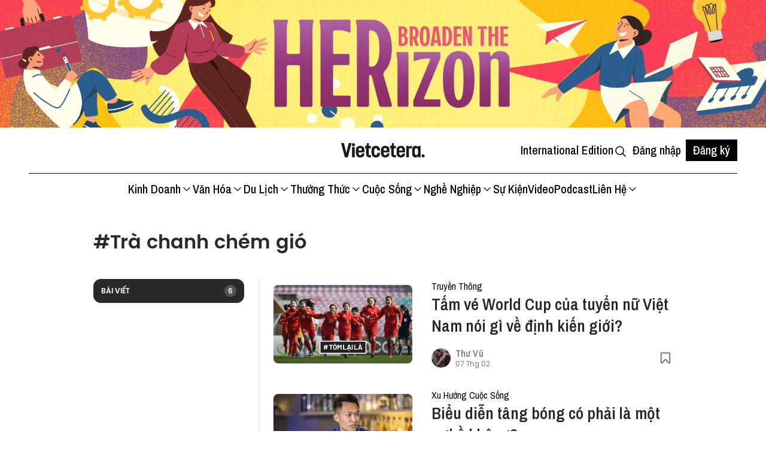

--- FILE ---
content_type: text/html; charset=utf-8
request_url: https://vietcetera.com/vn/tags/tra-chanh-chem-gio?tab=article
body_size: 15985
content:
<!DOCTYPE html><html lang="vi"><head><meta name="facebook-domain-verification" content="gf79djsqrval1d8ttzghwjnsrc3m7a"/><meta property="fb:app_id" content="2478952909170857"/><noscript>
              <img height="1" width="1" style="display:none"
                src="https://www.facebook.com/tr?id=761015614639817&ev=PageView&noscript=1"
              />
          </noscript><meta charSet="UTF-8"/><meta name="viewport" content="width=device-width, initial-scale=1, maximum-scale=5"/><meta property="og:locale" content="vi_VN"/><meta property="og:url" content="https://vietcetera.com/vn/tags/tra-chanh-chem-gio"/><link rel="canonical" href="https://vietcetera.com/vn/tags/tra-chanh-chem-gio"/><meta property="og:type" content="website"/><meta property="og:title" content="Trà chanh chém gió - Bài viết"/><meta property="og:description" content="Những bài viết thuộc tag Trà chanh chém gió. Bài viết: Tấm vé World Cup của tuyển nữ Việt Nam nói gì về định kiến giới?"/><meta name="description" content="Những bài viết thuộc tag Trà chanh chém gió. Bài viết: Tấm vé World Cup của tuyển nữ Việt Nam nói gì về định kiến giới?"/><meta property="og:image" content="https://img.vietcetera.com/uploads/public/sharing-default-thumbnail.jpg"/><meta property="og:site_name" content="Vietcetera"/><meta property="og:image:secure_url" content="https://img.vietcetera.com/uploads/public/sharing-default-thumbnail.jpg"/><meta name="msapplication-TileImage" content="https://vietcetera.com/favicon.ico"/><meta name="theme-color" content="#292929"/><meta name="robots" content="max-snippet:-1, max-image-preview:large, max-video-preview:-1"/><meta content="@Vietcetera" name="twitter:site"/><meta name="twitter:card" content="summary_large_image"/><meta name="twitter:text:title" content="Trà chanh chém gió - Bài viết"/><meta content="https://img.vietcetera.com/uploads/public/sharing-default-thumbnail.jpg" name="twitter:image"/><meta content="Những bài viết thuộc tag Trà chanh chém gió. Bài viết: Tấm vé World Cup của tuyển nữ Việt Nam nói gì về định kiến giới?" name="twitter:description"/><meta content="Trà chanh chém gió - Bài viết" name="twitter:title"/><meta property="fb:pages" content="495498560610642"/><meta name="generator" content="WPML ver:4.3.9 stt:1,64;"/><meta property="article:publisher" content="https://www.facebook.com/vietcetera/"/><title>Trà chanh chém gió - Bài viết | Vietcetera</title><link rel="shortcut icon" type="image/x-icon" href="https://vietcetera.com/favicon.ico"/><link rel="icon" type="image/x-icon" href="https://vietcetera.com/favicon.ico"/><link rel="mask-icon" type="image/x-icon" href="https://vietcetera.com/favicon.ico"/><link rel="apple-touch-icon" href="https://img.vietcetera.com/uploads/public/static/favicon-appletouch.ico"/><link rel="alternate icon" href="https://vietcetera.com/favicon.ico"/><script data-rh="true" type="application/ld+json">{"@context":"http://schema.org","@type":"NewsMediaOrganization","name":"Vietcetera","logo":{"@context":"http://schema.org","@type":"ImageObject","url":"https://vietcetera.com/images/logo.png","height":56,"width":325},"contactPoint":{"@type":"ContactPoint","telephone":"+84-286-286-2989","contactType":"customer support"},"url":"https://vietcetera.com/","@id":"https://vietcetera.com/#organization","foundingDate":"2018-03-09","sameAs":["https://www.facebook.com/vietcetera/","https://www.linkedin.com/showcase/vietcetera-vn/","https://www.instagram.com/vietcetera/","https://www.youtube.com/channel/UCORwVnph7TK6rmyKozkV8_g"]}</script><script data-rh="true" type="application/ld+json">{"@context":"https://schema.org","@type":"LocalBusiness","@id":"https://vietcetera.com/#localbusiness","name":"Vietcetera Media","url":"https://vietcetera.com","logo":"https://vietcetera.com/images/logo.png","image":"https://vietcetera.com/images/logo.png","description":"Vietcetera mang đến cái nhìn đa diện về một Việt Nam hiện đại, năng động và đầy tiềm năng bằng những câu chuyện chân thực về các nhân tố và giá trị văn hoá mới.","address":{"@type":"PostalAddress","streetAddress":"Cove Residences, 186 Thủ Thiêm, Phường Thủ Thiêm, TP. Thủ Đức","addressLocality":"Thành phố Hồ Chí Minh","addressRegion":"Thành phố Hồ Chí Minh","postalCode":"700000","addressCountry":"VN"},"telephone":"+84-286-286-2989"}</script><meta name="next-head-count" content="35"/><meta name="apple-itunes-app" content="app-id=1564202068"/><meta charSet="UTF-8"/><script>(function(){ if (window.location.origin.includes("https://webcache.googleusercontent.com")) { window.historyReplaceState = window.history.replaceState; window.history.replaceState = (...args) => { try { return window.historyReplaceState.apply(window.history, args) } catch (e) { console.log(e) } }; window.historyPushState = window.history.pushState; window.history.pushState = (...args) => { try { return window.historyPushState.apply(window.history, args) } catch (e) { console.log(e) } }; }})();</script><link rel="dns-prefetch" href="https://api.vietcetera.com"/><link rel="dns-prefetch" href="https://img.vietcetera.com"/><link rel="preconnect" href="https://fonts.googleapis.com"/><link rel="preconnect" href="https://fonts.gstatic.com/" crossorigin=""/><link rel="preload" as="style" href="https://fonts.googleapis.com/css2?family=Poppins&amp;display=swap"/><link rel="preload" as="style" href="https://fonts.googleapis.com/css?family=Merriweather:300,400,700,900&amp;display=swap"/><link rel="preconnect" href="https://fonts.googleapis.com"/><link rel="preconnect" href="https://fonts.gstatic.com" crossorigin=""/><link href="https://fonts.googleapis.com/css2?family=Source+Serif+4:ital,opsz,wght@0,8..60,200..900;1,8..60,200..900&amp;display=swap" rel="stylesheet"/><link rel="stylesheet" href="https://fonts.googleapis.com/css?family=Merriweather:300,400,700,900&amp;display=swap"/><link href="https://fonts.googleapis.com/css2?family=Archivo+Narrow:ital,wght@0,400..700;1,400..700&amp;display=swap" rel="stylesheet"/><noscript><link rel="stylesheet" href="https://fonts.googleapis.com/css2?family=Poppins&amp;display=swap"/><link href="https://fonts.googleapis.com/css2?family=Archivo+Narrow:ital,wght@0,400..700;1,400..700&amp;display=swap" rel="stylesheet"/></noscript><link rel="preload" href="https://cdn-web-v2.vietcetera.com/_next/static/css/e8f36cba62df0541.css" as="style"/><link rel="stylesheet" href="https://cdn-web-v2.vietcetera.com/_next/static/css/e8f36cba62df0541.css" data-n-g=""/><link rel="preload" href="https://cdn-web-v2.vietcetera.com/_next/static/css/4c2b113c12e219ee.css" as="style"/><link rel="stylesheet" href="https://cdn-web-v2.vietcetera.com/_next/static/css/4c2b113c12e219ee.css" data-n-p=""/><link rel="preload" href="https://cdn-web-v2.vietcetera.com/_next/static/css/1d17490fe38abb4f.css" as="style"/><link rel="stylesheet" href="https://cdn-web-v2.vietcetera.com/_next/static/css/1d17490fe38abb4f.css" data-n-p=""/><link rel="preload" href="https://cdn-web-v2.vietcetera.com/_next/static/css/25922d6a7cb8f409.css" as="style"/><link rel="stylesheet" href="https://cdn-web-v2.vietcetera.com/_next/static/css/25922d6a7cb8f409.css" data-n-p=""/><link rel="preload" href="https://cdn-web-v2.vietcetera.com/_next/static/css/fec25565dc2d9f73.css" as="style"/><link rel="stylesheet" href="https://cdn-web-v2.vietcetera.com/_next/static/css/fec25565dc2d9f73.css" data-n-p=""/><link rel="preload" href="https://cdn-web-v2.vietcetera.com/_next/static/css/3e551dfa94a010c6.css" as="style"/><link rel="stylesheet" href="https://cdn-web-v2.vietcetera.com/_next/static/css/3e551dfa94a010c6.css" data-n-p=""/><link rel="preload" href="https://cdn-web-v2.vietcetera.com/_next/static/css/7cc6dcbd691b6fff.css" as="style"/><link rel="stylesheet" href="https://cdn-web-v2.vietcetera.com/_next/static/css/7cc6dcbd691b6fff.css" data-n-p=""/><link rel="preload" href="https://cdn-web-v2.vietcetera.com/_next/static/css/7f856b6bc2696445.css" as="style"/><link rel="stylesheet" href="https://cdn-web-v2.vietcetera.com/_next/static/css/7f856b6bc2696445.css" data-n-p=""/><link rel="preload" href="https://cdn-web-v2.vietcetera.com/_next/static/css/1bc4ca806f480718.css" as="style"/><link rel="stylesheet" href="https://cdn-web-v2.vietcetera.com/_next/static/css/1bc4ca806f480718.css" data-n-p=""/><link rel="preload" href="https://cdn-web-v2.vietcetera.com/_next/static/css/62661a1cae761a8a.css" as="style"/><link rel="stylesheet" href="https://cdn-web-v2.vietcetera.com/_next/static/css/62661a1cae761a8a.css" data-n-p=""/><link rel="preload" href="https://cdn-web-v2.vietcetera.com/_next/static/css/168a2f89d716198f.css" as="style"/><link rel="stylesheet" href="https://cdn-web-v2.vietcetera.com/_next/static/css/168a2f89d716198f.css" data-n-p=""/><link rel="preload" href="https://cdn-web-v2.vietcetera.com/_next/static/css/0dea55f826871c74.css" as="style"/><link rel="stylesheet" href="https://cdn-web-v2.vietcetera.com/_next/static/css/0dea55f826871c74.css"/><link rel="preload" href="https://cdn-web-v2.vietcetera.com/_next/static/css/7dfab55b0fb5fcd0.css" as="style"/><link rel="stylesheet" href="https://cdn-web-v2.vietcetera.com/_next/static/css/7dfab55b0fb5fcd0.css"/><link rel="preload" href="https://cdn-web-v2.vietcetera.com/_next/static/css/04487d8f645d2ea6.css" as="style"/><link rel="stylesheet" href="https://cdn-web-v2.vietcetera.com/_next/static/css/04487d8f645d2ea6.css"/><link rel="preload" href="https://cdn-web-v2.vietcetera.com/_next/static/css/df8fc5e23709ee30.css" as="style"/><link rel="stylesheet" href="https://cdn-web-v2.vietcetera.com/_next/static/css/df8fc5e23709ee30.css"/><link rel="preload" href="https://cdn-web-v2.vietcetera.com/_next/static/css/ef46db3751d8e999.css" as="style"/><link rel="stylesheet" href="https://cdn-web-v2.vietcetera.com/_next/static/css/ef46db3751d8e999.css"/><link rel="preload" href="https://cdn-web-v2.vietcetera.com/_next/static/css/8e63e22905bc968c.css" as="style"/><link rel="stylesheet" href="https://cdn-web-v2.vietcetera.com/_next/static/css/8e63e22905bc968c.css"/><link rel="preload" href="https://cdn-web-v2.vietcetera.com/_next/static/css/d6db35a682989b87.css" as="style"/><link rel="stylesheet" href="https://cdn-web-v2.vietcetera.com/_next/static/css/d6db35a682989b87.css"/><noscript data-n-css=""></noscript><script defer="" nomodule="" src="https://cdn-web-v2.vietcetera.com/_next/static/chunks/polyfills-42372ed130431b0a.js"></script><script defer="" src="https://cdn-web-v2.vietcetera.com/_next/static/chunks/38285.68cafbd49bc177cb.js"></script><script defer="" src="https://cdn-web-v2.vietcetera.com/_next/static/chunks/85551.182a12db8e119380.js"></script><script defer="" src="https://cdn-web-v2.vietcetera.com/_next/static/chunks/43319.455813dd7f31c41a.js"></script><script defer="" src="https://cdn-web-v2.vietcetera.com/_next/static/chunks/32634.5e14a7a108590c61.js"></script><script src="https://cdn-web-v2.vietcetera.com/_next/static/chunks/webpack-52ef6deb9d992a78.js" defer=""></script><script src="https://cdn-web-v2.vietcetera.com/_next/static/chunks/main-6d963fe392449136.js" defer=""></script><script src="https://cdn-web-v2.vietcetera.com/_next/static/chunks/pages/_app-e073f4121abb7b42.js" defer=""></script><script src="https://cdn-web-v2.vietcetera.com/_next/static/chunks/41664-0273bff877725b3b.js" defer=""></script><script src="https://cdn-web-v2.vietcetera.com/_next/static/chunks/68258-d5ca52bec9f4719c.js" defer=""></script><script src="https://cdn-web-v2.vietcetera.com/_next/static/chunks/91824-a136e314415b59b1.js" defer=""></script><script src="https://cdn-web-v2.vietcetera.com/_next/static/chunks/73749-63739082a99e4ef6.js" defer=""></script><script src="https://cdn-web-v2.vietcetera.com/_next/static/chunks/27668-1225977ea1da1e91.js" defer=""></script><script src="https://cdn-web-v2.vietcetera.com/_next/static/chunks/73223-558d0322ba6b91c4.js" defer=""></script><script src="https://cdn-web-v2.vietcetera.com/_next/static/chunks/19549-c250f1187ac0513e.js" defer=""></script><script src="https://cdn-web-v2.vietcetera.com/_next/static/chunks/50489-ec6a56d0dffa0b54.js" defer=""></script><script src="https://cdn-web-v2.vietcetera.com/_next/static/chunks/6246-c9657314e22ce5f9.js" defer=""></script><script src="https://cdn-web-v2.vietcetera.com/_next/static/chunks/74962-9fbb0dc22808372f.js" defer=""></script><script src="https://cdn-web-v2.vietcetera.com/_next/static/chunks/39250-4fd5e227765e51b2.js" defer=""></script><script src="https://cdn-web-v2.vietcetera.com/_next/static/chunks/88877-e8ae494fc3eff63b.js" defer=""></script><script src="https://cdn-web-v2.vietcetera.com/_next/static/chunks/80052-e21a3d41d932e4e3.js" defer=""></script><script src="https://cdn-web-v2.vietcetera.com/_next/static/chunks/pages/%5Blang%5D/tag/%5Bslug%5D-2296865dfc46a27f.js" defer=""></script><script src="https://cdn-web-v2.vietcetera.com/_next/static/qYjwly1J0gZQA01y3BZl-/_buildManifest.js" defer=""></script><script src="https://cdn-web-v2.vietcetera.com/_next/static/qYjwly1J0gZQA01y3BZl-/_ssgManifest.js" defer=""></script></head><body><div id="__next"><div class="styles_topBanner__qmP9h"><img src="[data-uri]" alt="Billboard banner"/></div><div class="styles_nav_wrapper__rBTCd"><div class="styles_nav_menu_wrapper__Pc0Yy"><div><svg class="svg-icon undefined styles_nav_menu_icon__sdz5z" viewBox="0 0 24 24"><use xlink:href="#hamburger"></use></svg></div><a class="cursor-pointer duration-300 styles_logo_link__iGO_h styles_s-link__aN_JX styles_as-button__bmzZG" href="/" title="Vietcetera | Trang chủ"><span class="styles_link-content__8_ssl"><img src="/images/header/logo-text.svg" alt="Vietcetera"/></span></a></div><div class="styles_nav_right__hAm_9"><div class="styles_nav_right_item__NhmUl"><a href="/en" title="Vietcetera | Trang chủ" class="styles_nav_right_switch_lang__8_zwD">International Edition</a></div><div><svg class="svg-icon undefined styles_nav_right_icon__pnheJ" viewBox="0 0 24 24"><use xlink:href="#iconSearch"></use></svg></div></div><div class="styles_container__a37ai"><div class="styles_drawer_body__cFFXq"><div class="styles_drawer_body_header__ygvaU"><a class="cursor-pointer duration-300 tracking-switch-lang styles_s-link__aN_JX as-link" href="/en" title="Vietcetera Homepage"><span class="styles_link-content__8_ssl">International Edition</span></a></div><div class="styles_drawer_body_divider__6wg_2"></div><div class="styles_drawer_body_content__P7a4O"><div class="styles_drawer_body_content_category__blaov"><div class="styles_drawer_body_content_item__fgdG5"><div class="styles_drawer_body_content_title__I7f0t">Kinh Doanh</div><div><svg class="svg-icon undefined undefined" width="20" height="20"><use xlink:href="#chevron-right"></use></svg></div></div><div class="styles_drawer_body_content_item__fgdG5"><div class="styles_drawer_body_content_title__I7f0t">Văn Hóa</div><div><svg class="svg-icon undefined undefined" width="20" height="20"><use xlink:href="#chevron-right"></use></svg></div></div><div class="styles_drawer_body_content_item__fgdG5"><div class="styles_drawer_body_content_title__I7f0t">Du Lịch</div><div><svg class="svg-icon undefined undefined" width="20" height="20"><use xlink:href="#chevron-right"></use></svg></div></div><div class="styles_drawer_body_content_item__fgdG5"><div class="styles_drawer_body_content_title__I7f0t">Thưởng Thức</div><div><svg class="svg-icon undefined undefined" width="20" height="20"><use xlink:href="#chevron-right"></use></svg></div></div><div class="styles_drawer_body_content_item__fgdG5"><div class="styles_drawer_body_content_title__I7f0t">Cuộc Sống</div><div><svg class="svg-icon undefined undefined" width="20" height="20"><use xlink:href="#chevron-right"></use></svg></div></div><div class="styles_drawer_body_content_item__fgdG5"><div class="styles_drawer_body_content_title__I7f0t">Nghề Nghiệp</div><div><svg class="svg-icon undefined undefined" width="20" height="20"><use xlink:href="#chevron-right"></use></svg></div></div><a class="cursor-pointer duration-300 styles_drawer_body_content_item__fgdG5 styles_s-link__aN_JX as-link" href="/en/event/credential" target="_blank" rel="noopener noreferrer"><span class="styles_link-content__8_ssl"><div class="styles_drawer_body_content_title__I7f0t">Sự kiện</div></span></a><a class="cursor-pointer duration-300 styles_drawer_body_content_item__fgdG5 styles_s-link__aN_JX as-link" href="/vn/video" target="_blank" rel="noopener noreferrer"><span class="styles_link-content__8_ssl"><div class="styles_drawer_body_content_title__I7f0t">Video</div></span></a><a class="cursor-pointer duration-300 styles_drawer_body_content_item__fgdG5 styles_s-link__aN_JX as-link" href="/vn/podcast" target="_blank" rel="noopener noreferrer"><span class="styles_link-content__8_ssl"><div class="styles_drawer_body_content_title__I7f0t">Podcast</div></span></a><div class="styles_drawer_body_content_item__fgdG5"><div class="styles_drawer_body_content_title__I7f0t">Liên hệ</div><div><svg class="svg-icon undefined undefined" width="20" height="20"><use xlink:href="#chevron-right"></use></svg></div></div></div><div class="styles_drawer_body_content_topic__UACFC"></div></div><div class="styles_drawer_body_footer__qRsO4"><div class="styles_drawer_body_footer_login__4_LX7"><a class="cursor-pointer duration-300 styles_s-link__aN_JX as-link" href="/vn/dang-nhap" title="Login"><span class="styles_link-content__8_ssl">Đăng nhập</span></a><a class="cursor-pointer duration-300 styles_drawer_body_footer_register_button__j7SoD styles_s-link__aN_JX as-link" href="/vn/dang-ky" title="Register"><span class="styles_link-content__8_ssl">Đăng ký</span></a></div></div></div></div></div><div class="styles_divider__DcvZ6"></div><div></div><div class="styles_container__BQK1h"><div class="styles_menuItem__SaDPq"><a href="/vn/chuyen-muc/kinh-doanh" class="styles_menuTitle__YSEJm" target="_blank" rel="noopener noreferrer">Kinh Doanh<div class="styles_arrow__uBsAA"><svg class="svg-icon undefined undefined" width="20" height="20"><use xlink:href="#chevron-down"></use></svg></div></a></div><div class="styles_menuItem__SaDPq"><a href="/vn/chuyen-muc/van-hoa" class="styles_menuTitle__YSEJm" target="_blank" rel="noopener noreferrer">Văn Hóa<div class="styles_arrow__uBsAA"><svg class="svg-icon undefined undefined" width="20" height="20"><use xlink:href="#chevron-down"></use></svg></div></a></div><div class="styles_menuItem__SaDPq"><a href="/vn/chuyen-muc/du-lich" class="styles_menuTitle__YSEJm" target="_blank" rel="noopener noreferrer">Du Lịch<div class="styles_arrow__uBsAA"><svg class="svg-icon undefined undefined" width="20" height="20"><use xlink:href="#chevron-down"></use></svg></div></a></div><div class="styles_menuItem__SaDPq"><a href="/vn/chuyen-muc/thuong-thuc" class="styles_menuTitle__YSEJm" target="_blank" rel="noopener noreferrer">Thưởng Thức<div class="styles_arrow__uBsAA"><svg class="svg-icon undefined undefined" width="20" height="20"><use xlink:href="#chevron-down"></use></svg></div></a></div><div class="styles_menuItem__SaDPq"><a href="/vn/chuyen-muc/cuoc-song" class="styles_menuTitle__YSEJm" target="_blank" rel="noopener noreferrer">Cuộc Sống<div class="styles_arrow__uBsAA"><svg class="svg-icon undefined undefined" width="20" height="20"><use xlink:href="#chevron-down"></use></svg></div></a></div><div class="styles_menuItem__SaDPq"><a href="/vn/chuyen-muc/nghe-nghiep" class="styles_menuTitle__YSEJm" target="_blank" rel="noopener noreferrer">Nghề Nghiệp<div class="styles_arrow__uBsAA"><svg class="svg-icon undefined undefined" width="20" height="20"><use xlink:href="#chevron-down"></use></svg></div></a></div><div class="styles_menuItem__SaDPq"><a href="/en/event/credential" class="styles_menuTitle__YSEJm" target="_blank" rel="noopener noreferrer">Sự kiện</a></div><div class="styles_menuItem__SaDPq"><a href="/vn/video" class="styles_menuTitle__YSEJm" target="_blank" rel="noopener noreferrer">Video</a></div><div class="styles_menuItem__SaDPq"><a href="/vn/podcast" class="styles_menuTitle__YSEJm" target="_blank" rel="noopener noreferrer">Podcast</a></div><div class="styles_menuItem__SaDPq"><a href="/vn/lien-he" class="styles_menuTitle__YSEJm" target="_blank" rel="noopener noreferrer">Liên hệ<div class="styles_arrow__uBsAA"><svg class="svg-icon undefined undefined" width="20" height="20"><use xlink:href="#chevron-down"></use></svg></div></a></div><div class="styles_backgroundDropdown__I8kIi" style="height:0"></div></div><main class="layout-content"><div class="wrap-content"><div class="mb-40pt max-w-[968px] mx-auto"><div class="w-full bg-white min-h-40pt"><h1 class="typo-600_32pt mt-40pt bg-white styles_s-text__7YuX_ styles_noGutterBottom__9Lmuj" style="color:#292929">#<!-- -->Trà chanh chém gió</h1></div><div class=""></div><div class="mt-40pt styles_s-tab__SVf81 styles_left__7ycZJ"><div class="tabnav_s-tab-nav-wrapper__YekMe tabnav_left__5bBNz" style="width:252px;position:relative;height:100%;align-self:stretch"><div class="tabnav_s-tab-nav__YH6Bo horizontal"><a class="cursor-pointer duration-300 styles_s-link__aN_JX styles_as-button__bmzZG tabitem_s-tabitem__ciRFC tabitem_fill__wrPDk tabitem_primary___qGzA tabitem_s-tabitem_40pt__S59xd tabitem_left__bvfaV tabitem_active__X742A tabitem_no-padding__zCpr0 global__active" href="/vn/tags/tra-chanh-chem-gio?tab=article"><span class="styles_link-content__8_ssl"><div class="flex items-center justify-between px-12pt py-10pt w-[252px]"><span class="typo-btn_12pt styles_s-text__7YuX_ styles_noGutterBottom__9Lmuj" style="color:#ffffff">Bài viết</span><span class="ml-16pt styles_s-label__sVU9S label-text_s-label-text_20__Z0xg5 s-label-text" style="background:rgba(255,255,255,0.2);color:#ffffff;border-color:rgba(0,0,0,0.5)">6</span></div></span></a></div></div><div class="mx-24pt order-2 self-stretch styles_s-divider__LAOWU styles_s-divider_1pt__Y4TNZ styles_vertical__g44wv" style="background:#d9d9d9"></div><div class="styles_s-tab-content__4TQ7Z"><div class="tabpannel_s-tabpanel__6DgQS tabpannel_active__ZVA8l" style="max-width:668px" tab-actor="[object Object]"><article class="styles_horiArticle__5_KJO "><div class="styles_infoArticle_medium__v6Uvp w-full"><a href="/vn/chu-de/truyen-thong" title="Truyền Thông" class="styles_labelTopic__epIjK">Truyền Thông</a><h3 class="styles_titleArticle__Ks8A5 styles_titleArticle_medium__9Vq6q"><a href="/vn/tam-ve-world-cup-cua-tuyen-nu-viet-nam-noi-gi-ve-dinh-kien-gioi" title="Tấm vé World Cup của tuyển nữ Việt Nam nói gì về định kiến giới?" class="tracking-standard-article-detail type-font-archivo-narrow">Tấm vé World Cup của tuyển nữ Việt Nam nói gì về định kiến giới?</a></h3></div></article><article class="styles_horiArticle__5_KJO mt-16pt"><div class="styles_infoArticle_medium__v6Uvp w-full"><a href="/vn/chu-de/xu-huong-cuoc-song" title="Xu Hướng Cuộc Sống" class="styles_labelTopic__epIjK">Xu Hướng Cuộc Sống</a><h3 class="styles_titleArticle__Ks8A5 styles_titleArticle_medium__9Vq6q"><a href="/vn/bieu-dien-tang-bong-co-phai-la-mot-nghe-khong" title="Biểu diễn tâng bóng có phải là một nghề không?" class="tracking-standard-article-detail type-font-archivo-narrow">Biểu diễn tâng bóng có phải là một nghề không?</a></h3></div></article><article class="styles_horiArticle__5_KJO mt-16pt"><div class="styles_infoArticle_medium__v6Uvp w-full"><a href="/vn/chu-de/xu-huong-kinh-doanh" title="Xu Hướng Kinh Doanh " class="styles_labelTopic__epIjK">Xu Hướng Kinh Doanh </a><h3 class="styles_titleArticle__Ks8A5 styles_titleArticle_medium__9Vq6q"><a href="/vn/to-tien-cac-doi-bong-da-kiem-tien-nhu-the-nao" title="Tỏ Tiền: Các đội bóng đá kiếm tiền như thế nào?" class="tracking-standard-article-detail type-font-archivo-narrow">Tỏ Tiền: Các đội bóng đá kiếm tiền như thế nào?</a></h3></div></article><article class="styles_horiArticle__5_KJO mt-16pt"><div class="styles_infoArticle_medium__v6Uvp w-full"><a href="/vn/chu-de/xu-huong-cuoc-song" title="Xu Hướng Cuộc Sống" class="styles_labelTopic__epIjK">Xu Hướng Cuộc Sống</a><h3 class="styles_titleArticle__Ks8A5 styles_titleArticle_medium__9Vq6q"><a href="/vn/doi-tuyen-viet-nam-va-nhung-khoanh-khac-chua-he" title="Đội tuyển Việt Nam và những khoảnh khắc “chúa hề”" class="tracking-standard-article-detail type-font-archivo-narrow">Đội tuyển Việt Nam và những khoảnh khắc “chúa hề”</a></h3></div></article><article class="styles_horiArticle__5_KJO mt-16pt"><div class="styles_infoArticle_medium__v6Uvp w-full"><a href="/vn/chu-de/truyen-thong" title="Truyền Thông" class="styles_labelTopic__epIjK">Truyền Thông</a><h3 class="styles_titleArticle__Ks8A5 styles_titleArticle_medium__9Vq6q"><a href="/vn/thoi-chung-toi-5-dieu-toi-hoc-duoc-tu-bong-da" title="Thời Chúng Tôi: 5 Điều tôi học được từ bóng đá" class="tracking-standard-article-detail type-font-archivo-narrow">Thời Chúng Tôi: 5 Điều tôi học được từ bóng đá</a></h3></div></article><article class="styles_horiArticle__5_KJO mt-16pt"><div class="styles_infoArticle_medium__v6Uvp w-full"><a href="/vn/chu-de/xu-huong-cuoc-song" title="Xu Hướng Cuộc Sống" class="styles_labelTopic__epIjK">Xu Hướng Cuộc Sống</a><h3 class="styles_titleArticle__Ks8A5 styles_titleArticle_medium__9Vq6q"><a href="/vn/chan-thuong-cua-hung-dung-tai-sao-bong-da-viet-nam-van-chua-lon" title="Chấn thương của Hùng Dũng: Vì sao bóng đá Việt Nam chưa lớn?" class="tracking-standard-article-detail type-font-archivo-narrow">Chấn thương của Hùng Dũng: Vì sao bóng đá Việt Nam chưa lớn?</a></h3></div></article></div></div></div><div class=""></div></div></div></main><footer class=""><div class="styles_footer__PUXzT"><div class="styles_head__Fc25S"><div><div class="logo-home"><a class="cursor-pointer duration-300 styles_s-link__aN_JX styles_as-button__bmzZG" href="/" title="Vietcetera | Trang chủ"><span class="styles_link-content__8_ssl"><img src="/images/header/logo-text.svg" width="226.25" height="40" alt="Vietcetera" class="styles_desktop__rFtT5 styles_noneHidden__lcb8N"/></span></a></div><p class="styles_bio__t8j6_">Góc nhìn đa chiều về Việt Nam hiện đại</p></div><div class="styles_social__Kj2xT"><div class="styles_title__lB_Kl">Theo dõi chúng tôi</div><div class="styles_listIcon__L3R8Q"><a class="cursor-pointer duration-300 styles_item__lkiOX styles_s-link__aN_JX as-link" href="https://www.facebook.com/vietcetera/" target="_blank" rel="noopener noreferrer"><span class="styles_link-content__8_ssl"><i class="styles_s-icon__JZJ3Q"><img class="bg-lmInkTertiary border-lmInkTertiary border s-icon p-2" width="12" height="12"/></i></span></a><a class="cursor-pointer duration-300 styles_item__lkiOX styles_s-link__aN_JX as-link" href="https://www.linkedin.com/company/vietcetera/" target="_blank" rel="noopener noreferrer"><span class="styles_link-content__8_ssl"><i class="styles_s-icon__JZJ3Q"><img class="bg-lmInkTertiary border-lmInkTertiary border s-icon p-2" width="12" height="12"/></i></span></a><a class="cursor-pointer duration-300 styles_item__lkiOX styles_s-link__aN_JX as-link" href="https://www.instagram.com/vietcetera/" target="_blank" rel="noopener noreferrer"><span class="styles_link-content__8_ssl"><i class="styles_s-icon__JZJ3Q"><img class="bg-lmInkTertiary border-lmInkTertiary border s-icon p-2" width="12" height="12"/></i></span></a><a class="cursor-pointer duration-300 styles_item__lkiOX styles_s-link__aN_JX as-link" href="https://www.youtube.com/channel/UCORwVnph7TK6rmyKozkV8_g" target="_blank" rel="noopener noreferrer"><span class="styles_link-content__8_ssl"><i class="styles_s-icon__JZJ3Q"><img class="bg-lmInkTertiary border-lmInkTertiary border s-icon p-2" width="12" height="12"/></i></span></a></div></div></div><div><div class="styles_topContainer__lyrXW"><div class="styles_mainMenu__DNFYR "><div class="styles_menuColumn__Gi6mi"><div class="styles_categorySection__uIdZe"><a class="cursor-pointer duration-300 styles_menuTitleLink__dzsX6 false styles_s-link__aN_JX as-link" href="/vn/tat-ca-chu-de"><span class="styles_link-content__8_ssl"><div class="styles_menuTitle__gdBMx"><div class="styles_title__cURog styles_isShowAll__OWuUJ">Chuyên mục &amp; Chủ đề</div><div class="styles_icon__ognXL"><svg xmlns="http://www.w3.org/2000/svg" width="20" height="20" fill="none" viewBox="0 0 12 13"><path stroke="black" stroke-linecap="round" stroke-linejoin="round" d="M2.5 6.86h7m0 0L6 3.36m3.5 3.5L6 10.36"></path></svg></div></div></span></a><div class="styles_columns__FaHVv "><div class="styles_column__ehnVG "><div class="styles_menuSection__JdVvV"><div class="styles_sectionTitle__t_vn1"><a class="" href="/vn/chuyen-muc/cuoc-song">Cuộc Sống</a></div><div class="styles_menuItem__cIiI5"><a class="" href="/vn/chu-de/bao-ve-moi-truong">Bảo Vệ Môi Trường</a></div><div class="styles_menuItem__cIiI5"><a class="" href="/vn/chu-de/chat-luong-song">Chất Lượng Sống</a></div><div class="styles_menuItem__cIiI5"><a class="" href="/vn/chu-de/gia-dinh">Gia Đình</a></div><div class="styles_menuItem__cIiI5"><a class="" href="/vn/chu-de/lgbt">LGBT+</a></div><div class="styles_menuItem__cIiI5"><a class="" href="/vn/chu-de/thuong">Thương</a></div><div class="styles_menuItem__cIiI5"><a class="" href="/vn/chu-de/triet-hoc">Triết Học</a></div><div class="styles_menuItem__cIiI5"><a class="" href="/vn/chu-de/tam-ly-hoc">Tâm Lý Học</a></div><div class="styles_menuItem__cIiI5"><a class="" href="/vn/chu-de/xu-huong-cuoc-song">Xu Hướng Cuộc Sống</a></div><div class="styles_menuItem__cIiI5"><a class="" href="/vn/chu-de/doi-song">Đời Sống</a></div><div class="styles_menuItem__cIiI5"><a class="" href="/vn/chu-de/sport-light">Sport-Light</a></div><div class="styles_menuItem__cIiI5"><a class="" href="/vn/chu-de/beauty">Beauty</a></div><div class="styles_menuItem__cIiI5"><a class="" href="/vn/chu-de/fashion-forum">Fashion Forum</a></div><div class="styles_menuItem__cIiI5"><a class="" href="/vn/chu-de/style-seeker">Style Seeker</a></div></div></div><div class="styles_column__ehnVG "><div class="styles_menuSection__JdVvV"><div class="styles_sectionTitle__t_vn1"><a class="" href="/vn/chuyen-muc/kinh-doanh">Kinh Doanh</a></div><div class="styles_menuItem__cIiI5"><a class="" href="/vn/chu-de/chatgpt">ChatGPT</a></div><div class="styles_menuItem__cIiI5"><a class="" href="/vn/chu-de/xu-huong-kinh-doanh">Xu Hướng Kinh Doanh</a></div><div class="styles_menuItem__cIiI5"><a class="" href="/vn/chu-de/truyen-thong">Truyền Thông</a></div><div class="styles_menuItem__cIiI5"><a class="" href="/vn/chu-de/kinh-doanh-thoi-trang">Kinh Doanh Thời Trang</a></div></div><div class="styles_menuSection__JdVvV"><div class="styles_sectionTitle__t_vn1"><a class="" href="/vn/chuyen-muc/van-hoa">Văn Hóa</a></div><div class="styles_menuItem__cIiI5"><a class="" href="/vn/chu-de/nghe-thuat-thiet-ke">Nghệ Thuật &amp; Thiết Kế</a></div><div class="styles_menuItem__cIiI5"><a class="" href="/vn/chu-de/am-nhac">Âm Nhạc</a></div><div class="styles_menuItem__cIiI5"><a class="" href="/vn/chu-de/dien-anh">Điện Ảnh</a></div><div class="styles_menuItem__cIiI5"><a class="" href="/vn/chu-de/people-in-fashion">People In Fashion</a></div></div></div><div class="styles_column__ehnVG "><div class="styles_menuSection__JdVvV"><div class="styles_sectionTitle__t_vn1"><a class="" href="/vn/chuyen-muc/du-lich">Du Lịch</a></div><div class="styles_menuItem__cIiI5"><a class="" href="/vn/chu-de/o">Ở</a></div></div><div class="styles_menuSection__JdVvV"><div class="styles_sectionTitle__t_vn1"><a class="" href="/vn/chuyen-muc/onboardy">Nghề Nghiệp</a></div><div class="styles_menuItem__cIiI5"><a class="" href="/vn/chu-de/lam-viec-hieu-qua">Làm Việc Hiệu Quả</a></div><div class="styles_menuItem__cIiI5"><a class="" href="/vn/chu-de/lanh-dao">Lãnh Đạo</a></div><div class="styles_menuItem__cIiI5"><a class="" href="/vn/chu-de/thang-tien">Thăng Tiến</a></div><div class="styles_menuItem__cIiI5"><a class="" href="/vn/chu-de/tai-chinh-ca-nhan">Tài Chính Cá Nhân</a></div><div class="styles_menuItem__cIiI5"><a class="" href="/vn/chu-de/van-hoa-di-lam">Văn Hóa Đi Làm</a></div></div></div><div class="styles_column__ehnVG "><div class="styles_menuSection__JdVvV"><div class="styles_sectionTitle__t_vn1"><a class="" href="/vn/chuyen-muc/thuong-thuc">Thưởng Thức</a></div><div class="styles_menuItem__cIiI5"><a class="" href="/vn/chu-de/editor-pick">Editor&#x27;s Picks</a></div><div class="styles_menuItem__cIiI5"><a class="" href="/vn/chu-de/nightlife">Nightlife</a></div><div class="styles_menuItem__cIiI5"><a class="" href="/vn/chu-de/off-the-menu">Off The Menu</a></div><div class="styles_menuItem__cIiI5"><a class="" href="/vn/chu-de/ra-lo">Ra Lò</a></div><div class="styles_menuItem__cIiI5"><a class="" href="/vn/chu-de/uong">Uống</a></div><div class="styles_menuItem__cIiI5"><a class="" href="/vn/chu-de/an">Ăn</a></div></div></div></div></div></div><div class="styles_menuColumn__Gi6mi"><div class="styles_menuColumnContent__GyJGp "><div class="flex flex-col justify-start items-start gap-3 w-full"><a class="cursor-pointer duration-300 styles_menuTitleLink__dzsX6 false styles_s-link__aN_JX as-link" href="/vn/bo-suu-tap"><span class="styles_link-content__8_ssl"><div class="styles_menuTitle__gdBMx"><div class="styles_title__cURog styles_isShowAll__OWuUJ">Series</div><div class="styles_icon__ognXL"><svg xmlns="http://www.w3.org/2000/svg" width="20" height="20" fill="none" viewBox="0 0 12 13"><path stroke="black" stroke-linecap="round" stroke-linejoin="round" d="M2.5 6.86h7m0 0L6 3.36m3.5 3.5L6 10.36"></path></svg></div></div></span></a><div class="styles_columns__FaHVv "><div class="inline-flex flex-col justify-start items-start gap-1"><div class="styles_menuItem__cIiI5"><a class="" href="/vn/bo-suu-tap/boc-term">Bóc Term</a></div><div class="styles_menuItem__cIiI5"><a class="" href="/vn/bo-suu-tap/co-van-an-choi">Có Vấn Ăn Chơi</a></div><div class="styles_menuItem__cIiI5"><a class="" href="/vn/bo-suu-tap/ask-a-senior">Ask A Senior</a></div><div class="styles_menuItem__cIiI5"><a class="" href="/vn/bo-suu-tap/opinion">Opinion</a></div><div class="styles_menuItem__cIiI5"><a class="" href="/vn/bo-suu-tap/tom-lai-la">Tóm Lại Là</a></div><div class="styles_menuItem__cIiI5"><a class="" href="/vn/bo-suu-tap/toi-day-bo-me">Tôi Dạy Bố Mẹ</a></div><div class="styles_menuItem__cIiI5"><a class="" href="/vn/bo-suu-tap/bo-nao">Bổ Não</a></div></div><div class="inline-flex flex-col justify-start items-start gap-1"><div class="styles_menuItem__cIiI5"><a class="" href="/vn/bo-suu-tap/nhin-phat-yeu-luon">Nhìn Phát Yêu Luôn</a></div><div class="styles_menuItem__cIiI5"><a class="" href="/vn/bo-suu-tap/ke-sach">Kệ Sách</a></div><div class="styles_menuItem__cIiI5"><a class="" href="/vn/bo-suu-tap/the-money-date">The Money Date</a></div><div class="styles_menuItem__cIiI5"><a class="" href="/vn/bo-suu-tap/to-tien">Tỏ Tiền</a></div><div class="styles_menuItem__cIiI5"><a class="" href="/vn/bo-suu-tap/thu-roi-thich">Thử Rồi Thích</a></div><div class="styles_menuItem__cIiI5"><a class="" href="/vn/bo-suu-tap/thuong-than">Thương Thân</a></div><div class="styles_menuItem__cIiI5"><a class="" href="/vn/bo-suu-tap/tan-chay">Tan Chảy</a></div></div></div></div><div class="flex flex-col justify-start items-start gap-3 w-full"><a class="cursor-pointer duration-300 styles_menuTitleLink__dzsX6 cursor-default styles_s-link__aN_JX as-link"><span class="styles_link-content__8_ssl"><div class="styles_menuTitle__gdBMx"><div class="styles_title__cURog">Hệ sinh thái</div></div></span></a><div class="flex flex-col justify-start items-start gap-1"><div class="styles_menuItem__cIiI5"><a class="" href="/en/flavorsvietnam">Flavors</a></div><div class="styles_menuItem__cIiI5"><a class="" href="/onboardy">Onboardy</a></div><div class="styles_menuItem__cIiI5"><a class="" href="/vn/well-ness">Well-ness</a></div></div></div></div></div><div class="styles_menuColumn__Gi6mi"><div class="styles_menuColumnContent__GyJGp "><div class="flex flex-col justify-start items-start gap-3 w-full"><a class="cursor-pointer duration-300 styles_menuTitleLink__dzsX6 cursor-default styles_s-link__aN_JX as-link"><span class="styles_link-content__8_ssl"><div class="styles_menuTitle__gdBMx"><div class="styles_title__cURog">Xem thêm</div></div></span></a><div class="flex flex-col justify-start items-start gap-1"><div class="styles_menuItem__cIiI5"><a class="" href="/vn/video">Video</a></div><div class="styles_menuItem__cIiI5"><a class="" href="/vn/podcast">Podcast</a></div><div class="styles_menuItem__cIiI5"><a class="" href="/en/event/credential">Event</a></div><div class="styles_menuItem__cIiI5"><a class="" href="/rss-vn.xml">RSS</a></div></div></div><div class="flex flex-col justify-start items-start gap-3 w-full"><a class="cursor-pointer duration-300 styles_menuTitleLink__dzsX6 cursor-default styles_s-link__aN_JX as-link"><span class="styles_link-content__8_ssl"><div class="styles_menuTitle__gdBMx"><div class="styles_title__cURog">Về chúng tôi</div></div></span></a><div class="flex flex-col justify-start items-start gap-1"><div class="styles_menuItem__cIiI5"><a class="" href="/vn/ve-chung-toi">About Us</a></div><div class="styles_menuItem__cIiI5"><a class="" href="/vn/media-kit">Media Kit</a></div><div class="styles_menuItem__cIiI5"><a class="" href="careers">Career</a></div><div class="styles_menuItem__cIiI5"><a class="" href="/vn/lien-he">Contact</a></div></div></div><div class="flex flex-col justify-start items-start gap-3 w-full"><a class="cursor-pointer duration-300 styles_menuTitleLink__dzsX6 cursor-default styles_s-link__aN_JX as-link"><span class="styles_link-content__8_ssl"><div class="styles_menuTitle__gdBMx"><div class="styles_title__cURog">Điều khoản &amp; Chính sách</div></div></span></a><div class="flex flex-col justify-start items-start gap-1"><div class="styles_menuItem__cIiI5"><a class="" href="/vn/chinh-sach-bao-mat">Privacy Policy</a></div><div class="styles_menuItem__cIiI5"><a class="" href="/vn/thoa-thuan-nguoi-dung">Terms Of Use</a></div></div></div></div></div></div></div><div class="styles_bottomContainer__A3cff"><div class="styles_leftBody__GDUHN"><h3 class="">Vietcetera</h3><span class="styles_footerInfoItem___JGY0">Mã số thuế: 0314912825</span><span class="styles_footerInfoItem___JGY0">Địa chỉ ĐKKD: 6 Thi Sách, Phường Sài Gòn, TP. Hồ Chí Minh, Việt Nam</span><span class="styles_footerInfoItem___JGY0">Giấy phép thiết lập MXH số 530/GP-BTTTT, thay đổi lần 1 ngày 07/11/2022 nơi cấp Bộ Thông Tin và Truyền Thông</span><span class="styles_footerInfoItem___JGY0">Chịu trách nhiệm quản lý nội dung: Trần Nguyên Hảo</span></div><div><div class="styles_policyWrapper__hLDbL"><p class="styles_rightsPolicy__JfyJ4">© Vietcetera <!-- -->2025<!-- --> . All Rights Reserved.</p></div></div></div></div></div></footer></div><script id="__NEXT_DATA__" type="application/json">{"props":{"pageProps":{"errorCode":200,"infoTag":{"totalOfArticle":28,"language":"VN","slug":"tra-chanh-chem-gio","description":"","name":"Trà chanh chém gió","relatedTags":[],"id":"6202445589a040db93f4d997"},"dataTagDetail":{"podcast":{"totalDocs":0,"docs":[],"page":1,"isNextPage":false},"video":{"totalDocs":0,"docs":[],"page":1,"isNextPage":false},"article":{"totalDocs":6,"docs":[{"_id":"6200f519a25d75bd9b616665","images":{"author":"604efaa101f10610d7f15732","_id":"6200f390a25d753673616606","url":"uploads/images/07-feb-2022/220207-tuyennuvn.jpg","height":1125,"width":2000,"size":{"ONE_ONE_66x66":{"height":66,"width":66,"url":"uploads/images/07-feb-2022/220207-tuyennuvn-1644229518617.jpg"},"ONE_ONE_106x106":{"height":106,"width":106,"url":"uploads/images/07-feb-2022/220207-tuyennuvn-1644229518622.jpg"},"ONE_ONE_368x368":{"height":368,"width":368,"url":"uploads/images/07-feb-2022/220207-tuyennuvn-1644229518637.jpg"},"ONE_ONE_736x736":{"height":736,"width":736,"url":"uploads/images/07-feb-2022/220207-tuyennuvn-1644229518653.jpg"},"ONE_ONE":{"height":1125,"width":1125,"url":"uploads/images/07-feb-2022/220207-tuyennuvn-1125x1125.jpg"},"TWO_ONE_368x184":{"height":184,"width":368,"url":"uploads/images/07-feb-2022/220207-tuyennuvn-1644229519042.jpg"},"TWO_ONE_736x368":{"height":368,"width":736,"url":"uploads/images/07-feb-2022/220207-tuyennuvn-1644229519065.jpg"},"TWO_ONE_768x384":{"height":384,"width":768,"url":"uploads/images/07-feb-2022/220207-tuyennuvn-1644229519060.jpg"},"TWO_ONE_1152x576":{"height":576,"width":1152,"url":"uploads/images/07-feb-2022/220207-tuyennuvn-1644229519097.jpg"},"TWO_ONE":{"height":1000,"width":2000,"url":"uploads/images/07-feb-2022/220207-tuyennuvn-2000x1000.jpg"},"SIX_NINE_1152x648":{"height":648,"width":1152,"url":"uploads/images/07-feb-2022/220207-tuyennuvn-1644229519582.jpg"},"SIX_NINE_375x211":{"height":211,"width":375,"url":"uploads/images/07-feb-2022/220207-tuyennuvn-1644229519469.jpg"},"SIX_NINE_768x432":{"height":432,"width":768,"url":"uploads/images/07-feb-2022/220207-tuyennuvn-1644229519552.jpg"},"SIX_NINE":{"height":1125,"width":2000,"url":"uploads/images/07-feb-2022/220207-tuyennuvn-2000x1125.jpg"},"THREE_TWO_343x228":{"height":228,"width":343,"url":"uploads/images/07-feb-2022/220207-tuyennuvn-1644229520382.jpg"},"THREE_TWO_124x83":{"height":83,"width":124,"url":"uploads/images/07-feb-2022/220207-tuyennuvn-1644229520437.jpg"},"THREE_TWO_468x312":{"height":312,"width":468,"url":"uploads/images/07-feb-2022/220207-tuyennuvn-1644229520356.jpg"},"THREE_TWO_936x624":{"height":624,"width":936,"url":"uploads/images/07-feb-2022/220207-tuyennuvn-1644229520478.jpg"},"THREE_TWO_268x178":{"height":178,"width":268,"url":"uploads/images/07-feb-2022/220207-tuyennuvn-1644229520480.jpg"},"THREE_TWO_536x356":{"height":356,"width":536,"url":"uploads/images/07-feb-2022/220207-tuyennuvn-1644229520489.jpg"},"THREE_TWO":{"height":1126,"width":1689,"url":"uploads/images/07-feb-2022/220207-tuyennuvn-1689x1126.jpg"}},"featureImage":"Đội tuyển bóng đá nữ Việt Nam","featureImageCaption":"Đội tuyển bóng đá nữ Việt Nam"},"topic":[{"key":"truyen-thong","name":"Truyền Thông"}],"tags":[{"_id":"63205ab1f38d35f416fd6b5d","id":"5fd7461d3d1df726200f3387","name":"Hoạt động ngoài trời","type":"OFFICIAL_TAG","slug":"hoat-dong-ngoai-troi","priority":1},{"_id":"63205ab1f38d3544a5fd6b5c","id":"6202445589a040db93f4d997","name":"Trà chanh chém gió","type":"OFFICIAL_TAG","slug":"tra-chanh-chem-gio","priority":1},{"_id":"635242a416a5c53c6c0ce878","id":"6352426a89a040db93e7c48b","name":"Định kiến giới","type":"OFFICIAL_TAG","slug":"dinh-kien-gioi"}],"language":"VN","writerID":"604efaa101f10610d7f15732","title":"Tấm vé World Cup của tuyển nữ Việt Nam nói gì về định kiến giới?","slug":"tam-ve-world-cup-cua-tuyen-nu-viet-nam-noi-gi-ve-dinh-kien-gioi","excerpt":"Bóng đá nữ còn gặp nhiều khó khăn, đến từ sự ít quan tâm, nhìn nhận của xã hội với họ.","featureImageType":"landscape","type":"standard","publishDate":"2022-02-07T12:23:54.820Z","label":"","writer":{"_id":"604efaa101f10610d7f15732","name":"Thư Vũ","penname":"Thư Vũ","titleOfUser":"Editor","username":"anh-thu","avatar":"uploads/avatar-images/20-sep-2021/thu-vu-1632125875520-160x160.jpg","avatarObj":{"url":"uploads/avatar-images/20-sep-2021/thu-vu-1632125875520.jpg","size":{"ONE_ONE_160x160":{"height":160,"width":160,"url":"uploads/avatar-images/20-sep-2021/thu-vu-1632125875520-160x160.jpg"},"ONE_ONE_80x80":{"height":80,"width":80,"url":"uploads/avatar-images/20-sep-2021/thu-vu-1632125875520-80x80.jpg"},"ONE_ONE_40x40":{"height":40,"width":40,"url":"uploads/avatar-images/20-sep-2021/thu-vu-1632125875520-40x40.jpg"},"ONE_ONE_32x32":{"height":32,"width":32,"url":"uploads/avatar-images/20-sep-2021/thu-vu-1632125875520-32x32.jpg"},"ONE_ONE_24x24":{"height":24,"width":24,"url":"uploads/avatar-images/20-sep-2021/thu-vu-1632125875520-24x24.jpg"}}},"shortBio":"\u003cp\u003eEditor\u003c/p\u003e"}},{"_id":"61b170cfa77149bb7bec0467","images":{"author":"615ab3181de2c5c81ca48e99","_id":"61b170ea9e21d5ec00ba0340","url":"uploads/images/09-dec-2021/ah-tunggage-maikaak1a9733-1.jpg","height":1333,"width":2000,"size":{"ONE_ONE_66x66":{"height":66,"width":66,"url":"uploads/images/09-dec-2021/ah-tunggage-maikaak1a9733-1-1639018727749.jpg"},"ONE_ONE_106x106":{"height":106,"width":106,"url":"uploads/images/09-dec-2021/ah-tunggage-maikaak1a9733-1-1639018727695.jpg"},"ONE_ONE_368x368":{"height":368,"width":368,"url":"uploads/images/09-dec-2021/ah-tunggage-maikaak1a9733-1-1639018727726.jpg"},"ONE_ONE_736x736":{"height":736,"width":736,"url":"uploads/images/09-dec-2021/ah-tunggage-maikaak1a9733-1-1639018727804.jpg"},"ONE_ONE":{"height":1333,"width":1333,"url":"uploads/images/09-dec-2021/ah-tunggage-maikaak1a9733-1-1333x1333.jpg"},"TWO_ONE_368x184":{"height":184,"width":368,"url":"uploads/images/09-dec-2021/ah-tunggage-maikaak1a9733-1-1639018728709.jpg"},"TWO_ONE_736x368":{"height":368,"width":736,"url":"uploads/images/09-dec-2021/ah-tunggage-maikaak1a9733-1-1639018728695.jpg"},"TWO_ONE_768x384":{"height":384,"width":768,"url":"uploads/images/09-dec-2021/ah-tunggage-maikaak1a9733-1-1639018728686.jpg"},"TWO_ONE_1152x576":{"height":576,"width":1152,"url":"uploads/images/09-dec-2021/ah-tunggage-maikaak1a9733-1-1639018728762.jpg"},"TWO_ONE":{"height":1000,"width":2000,"url":"uploads/images/09-dec-2021/ah-tunggage-maikaak1a9733-1-2000x1000.jpg"},"SIX_NINE_1152x648":{"height":648,"width":1152,"url":"uploads/images/09-dec-2021/ah-tunggage-maikaak1a9733-1-1639018729634.jpg"},"SIX_NINE_375x211":{"height":211,"width":375,"url":"uploads/images/09-dec-2021/ah-tunggage-maikaak1a9733-1-1639018729521.jpg"},"SIX_NINE_768x432":{"height":432,"width":768,"url":"uploads/images/09-dec-2021/ah-tunggage-maikaak1a9733-1-1639018729564.jpg"},"SIX_NINE":{"height":1125,"width":2000,"url":"uploads/images/09-dec-2021/ah-tunggage-maikaak1a9733-1-2000x1125.jpg"},"THREE_TWO_343x228":{"height":228,"width":343,"url":"uploads/images/09-dec-2021/ah-tunggage-maikaak1a9733-1-1639018730548.jpg"},"THREE_TWO_124x83":{"height":83,"width":124,"url":"uploads/images/09-dec-2021/ah-tunggage-maikaak1a9733-1-1639018730499.jpg"},"THREE_TWO_468x312":{"height":312,"width":468,"url":"uploads/images/09-dec-2021/ah-tunggage-maikaak1a9733-1-1639018730465.jpg"},"THREE_TWO_936x624":{"height":624,"width":936,"url":"uploads/images/09-dec-2021/ah-tunggage-maikaak1a9733-1-1639018730570.jpg"},"THREE_TWO_268x178":{"height":178,"width":268,"url":"uploads/images/09-dec-2021/ah-tunggage-maikaak1a9733-1-1639018730652.jpg"},"THREE_TWO_536x356":{"height":356,"width":536,"url":"uploads/images/09-dec-2021/ah-tunggage-maikaak1a9733-1-1639018730632.jpg"},"THREE_TWO":{"height":1333,"width":2000,"url":"uploads/images/09-dec-2021/ah-tunggage-maikaak1a9733-1-2000x1333.jpg"}},"featureImage":"Tungaga-3-dieu-ban-chua-biet-ve-tang-bong-nghe-thuat","featureImageCaption":"Tungaga-3-dieu-ban-chua-biet-ve-tang-bong-nghe-thuat"},"topic":[{"key":"xu-huong-cuoc-song","name":"Xu Hướng Cuộc Sống"}],"tags":[{"_id":"62ce7f619f2332d4521fc9b9","id":"5fd7461d3d1df726200f3387","name":"Hoạt động ngoài trời","type":"OFFICIAL_TAG","slug":"hoat-dong-ngoai-troi","priority":1},{"_id":"62ce7f619f23323f221fc9b6","id":"6202445589a040db93f4d997","name":"Trà chanh chém gió","type":"OFFICIAL_TAG","slug":"tra-chanh-chem-gio","priority":1}],"language":"VN","writerID":"615ab3181de2c5c81ca48e99","title":"Biểu diễn tâng bóng có phải là một nghề không?","slug":"bieu-dien-tang-bong-co-phai-la-mot-nghe-khong","excerpt":"Bạn có thể bỏ lỡ podcast, nhưng nhất định không được bỏ lỡ bí kíp tâng bóng nghệ thuật của Tungage.","featureImageType":"landscape","type":"standard","publishDate":"2021-12-20T08:25:08.149Z","label":"","writer":{"_id":"615ab3181de2c5c81ca48e99","name":"Ashley J","penname":"Uyên Trần","titleOfUser":"Editor","avatar":"uploads/images/04-oct-2021/32d49039-00b9-4515-928c-1da2dda1396a-58968-0000073859768088-2-160x160.jpg","username":"uyen-tran"}},{"_id":"60ee98a12d4b2b57c807a47c","images":{"author":"605856f7573d45f76c3909fd","_id":"60ee998f333f567628e1d16f","url":"uploads/images/14-jul-2021/20210714-totien.jpg","height":1123,"width":2000,"size":{"ONE_ONE_66x66":{"height":66,"width":66,"url":"uploads/images/14-jul-2021/20210714-totien-66x66.jpg"},"ONE_ONE_106x106":{"height":106,"width":106,"url":"uploads/images/14-jul-2021/20210714-totien-106x106.jpg"},"ONE_ONE_368x368":{"height":368,"width":368,"url":"uploads/images/14-jul-2021/20210714-totien-368x368.jpg"},"ONE_ONE_736x736":{"height":736,"width":736,"url":"uploads/images/14-jul-2021/20210714-totien-736x736.jpg"},"ONE_ONE":{"height":1123,"width":1123,"url":"uploads/images/14-jul-2021/20210714-totien-1123x1123.jpg"},"TWO_ONE_368x184":{"height":184,"width":368,"url":"uploads/images/14-jul-2021/20210714-totien-368x184.jpg"},"TWO_ONE_736x368":{"height":368,"width":736,"url":"uploads/images/14-jul-2021/20210714-totien-736x368.jpg"},"TWO_ONE_768x384":{"height":384,"width":768,"url":"uploads/images/14-jul-2021/20210714-totien-768x384.jpg"},"TWO_ONE_1152x576":{"height":576,"width":1152,"url":"uploads/images/14-jul-2021/20210714-totien-1152x576.jpg"},"TWO_ONE":{"height":1000,"width":2000,"url":"uploads/images/14-jul-2021/20210714-totien-2000x1000.jpg"},"SIX_NINE_1152x648":{"height":648,"width":1152,"url":"uploads/images/14-jul-2021/20210714-totien-1152x648.jpg"},"SIX_NINE_375x211":{"height":211,"width":375,"url":"uploads/images/14-jul-2021/20210714-totien-375x211.jpg"},"SIX_NINE_768x432":{"height":432,"width":768,"url":"uploads/images/14-jul-2021/20210714-totien-768x432.jpg"},"SIX_NINE":{"height":1123,"width":2000,"url":"uploads/images/14-jul-2021/20210714-totien-2000x1123.jpg"},"THREE_TWO_343x228":{"height":228,"width":343,"url":"uploads/images/14-jul-2021/20210714-totien-343x228.jpg"},"THREE_TWO_124x83":{"height":83,"width":124,"url":"uploads/images/14-jul-2021/20210714-totien-124x83.jpg"},"THREE_TWO_468x312":{"height":312,"width":468,"url":"uploads/images/14-jul-2021/20210714-totien-468x312.jpg"},"THREE_TWO_936x624":{"height":624,"width":936,"url":"uploads/images/14-jul-2021/20210714-totien-936x624.jpg"},"THREE_TWO_268x178":{"height":178,"width":268,"url":"uploads/images/14-jul-2021/20210714-totien-268x178.jpg"},"THREE_TWO_536x356":{"height":356,"width":536,"url":"uploads/images/14-jul-2021/20210714-totien-536x356.jpg"},"THREE_TWO":{"height":1124,"width":1686,"url":"uploads/images/14-jul-2021/20210714-totien-1686x1124.jpg"}},"featureImage":"Thành công của Real Madrid là minh chứng cho một đội bóng kiếm tiền hiệu quả. | Nguồn: UEFA.","featureImageCaption":"Thành công của Real Madrid là minh chứng cho một đội bóng kiếm tiền hiệu quả. | Nguồn: UEFA."},"topic":[{"key":"xu-huong-kinh-doanh","name":"Xu Hướng Kinh Doanh "}],"tags":[{"_id":"6336a6fa67fd4c51e166aac6","id":"5fd7461d3d1df726200f33e4","name":"Kiếm tiền","type":"OFFICIAL_TAG","slug":"kiem-tien","priority":1},{"_id":"6336a6fa67fd4c016666aac5","id":"5fd7461d3d1df726200f3387","name":"Hoạt động ngoài trời","type":"OFFICIAL_TAG","slug":"hoat-dong-ngoai-troi","priority":1},{"_id":"6336a6fa67fd4c5a2a66aac4","id":"6202445589a040db93f4d997","name":"Trà chanh chém gió","type":"OFFICIAL_TAG","slug":"tra-chanh-chem-gio","priority":1}],"language":"VN","writerID":"605856f7573d45f76c3909fd","title":"Tỏ Tiền: Các đội bóng đá kiếm tiền như thế nào?","slug":"to-tien-cac-doi-bong-da-kiem-tien-nhu-the-nao","excerpt":"Chính xác là các đội bóng bán cái gì mà thu về nhiều tiền thế?","featureImageType":"landscape","type":"standard","publishDate":"2021-07-17T03:49:08.075Z","label":"","writer":{"_id":"605856f7573d45f76c3909fd","name":"Nguyễn Xuân Long","penname":"Nguyễn Xuân Long","titleOfUser":"Editor","username":"nguyen-xuan-long","avatar":"uploads/avatar-images/09-may-2021/long-nguyen-1620550352590.jpg","avatarObj":{"url":"uploads/avatar-images/09-may-2021/long-nguyen-1620550352590.jpg","size":{"ONE_ONE_160x160":{"height":160,"width":160,"url":"uploads/avatar-images/09-may-2021/long-nguyen-1620550352590-160x160.jpg"},"ONE_ONE_80x80":{"height":80,"width":80,"url":"uploads/avatar-images/09-may-2021/long-nguyen-1620550352590-80x80.jpg"},"ONE_ONE_40x40":{"height":40,"width":40,"url":"uploads/avatar-images/09-may-2021/long-nguyen-1620550352590-40x40.jpg"},"ONE_ONE_32x32":{"height":32,"width":32,"url":"uploads/avatar-images/09-may-2021/long-nguyen-1620550352590-32x32.jpg"},"ONE_ONE_24x24":{"height":24,"width":24,"url":"uploads/avatar-images/09-may-2021/long-nguyen-1620550352590-24x24.jpg"}}},"shortBio":"\u003cp\u003eEditor at Vietcetera\u003c/p\u003e"}},{"_id":"60c9cfab7a513f92d4ebf61f","images":{"author":"5f39e6746b29ff1243bab27f","_id":"60c9d06545fd73143c613309","url":"uploads/images/16-jun-2021/meme3-01.jpg","height":1124,"width":2001,"size":{"ONE_ONE_66x66":{"height":66,"width":66,"url":"uploads/images/16-jun-2021/meme3-01-66x66.jpg"},"ONE_ONE_106x106":{"height":106,"width":106,"url":"uploads/images/16-jun-2021/meme3-01-106x106.jpg"},"ONE_ONE_368x368":{"height":368,"width":368,"url":"uploads/images/16-jun-2021/meme3-01-368x368.jpg"},"ONE_ONE_736x736":{"height":736,"width":736,"url":"uploads/images/16-jun-2021/meme3-01-736x736.jpg"},"ONE_ONE":{"height":1124,"width":1124,"url":"uploads/images/16-jun-2021/meme3-01-1124x1124.jpg"},"TWO_ONE_368x184":{"height":184,"width":368,"url":"uploads/images/16-jun-2021/meme3-01-368x184.jpg"},"TWO_ONE_736x368":{"height":368,"width":736,"url":"uploads/images/16-jun-2021/meme3-01-736x368.jpg"},"TWO_ONE_768x384":{"height":384,"width":768,"url":"uploads/images/16-jun-2021/meme3-01-768x384.jpg"},"TWO_ONE_1152x576":{"height":576,"width":1152,"url":"uploads/images/16-jun-2021/meme3-01-1152x576.jpg"},"TWO_ONE":{"height":1001,"width":2002,"url":"uploads/images/16-jun-2021/meme3-01-2002x1001.jpg"},"SIX_NINE_1152x648":{"height":648,"width":1152,"url":"uploads/images/16-jun-2021/meme3-01-1152x648.jpg"},"SIX_NINE_375x211":{"height":211,"width":375,"url":"uploads/images/16-jun-2021/meme3-01-375x211.jpg"},"SIX_NINE_768x432":{"height":432,"width":768,"url":"uploads/images/16-jun-2021/meme3-01-768x432.jpg"},"SIX_NINE":{"height":1124,"width":2001,"url":"uploads/images/16-jun-2021/meme3-01-2001x1124.jpg"},"THREE_TWO_343x228":{"height":228,"width":343,"url":"uploads/images/16-jun-2021/meme3-01-343x228.jpg"},"THREE_TWO_124x83":{"height":83,"width":124,"url":"uploads/images/16-jun-2021/meme3-01-124x83.jpg"},"THREE_TWO_468x312":{"height":312,"width":468,"url":"uploads/images/16-jun-2021/meme3-01-468x312.jpg"},"THREE_TWO_936x624":{"height":624,"width":936,"url":"uploads/images/16-jun-2021/meme3-01-936x624.jpg"},"THREE_TWO_268x178":{"height":178,"width":268,"url":"uploads/images/16-jun-2021/meme3-01-268x178.jpg"},"THREE_TWO_536x356":{"height":356,"width":536,"url":"uploads/images/16-jun-2021/meme3-01-536x356.jpg"},"THREE_TWO":{"height":1124,"width":1686,"url":"uploads/images/16-jun-2021/meme3-01-1686x1124.jpg"}},"featureImage":"Quang Hải và khoảnh khắc \"đứng nghiêm\" hài hước trong trận đấu với UAE rạng sáng ngày 16/06 | Nguồn: Hà Trâm ","featureImageCaption":"Quang Hải và khoảnh khắc \"đứng nghiêm\" hài hước trong trận đấu với UAE rạng sáng ngày 16/06 | Nguồn: Hà Trâm "},"topic":[{"key":"xu-huong-cuoc-song","name":"Xu Hướng Cuộc Sống"}],"tags":[{"_id":"634f805f697b1b0fa7b041f4","id":"5fd7461d3d1df726200f3387","name":"Hoạt động ngoài trời","type":"OFFICIAL_TAG","slug":"hoat-dong-ngoai-troi","priority":1},{"_id":"634f805f697b1b39d9b041f3","id":"6202445589a040db93f4d997","name":"Trà chanh chém gió","type":"OFFICIAL_TAG","slug":"tra-chanh-chem-gio","priority":1},{"_id":"634f805f697b1b9acfb041f2","id":"61a5e44f9d154ee8f67e2dbd","name":"Ảnh meme","type":"OFFICIAL_TAG","slug":"anh-meme","priority":1},{"_id":"634f805f697b1b67b8b041f1","id":"62a1c2fa89a040db9307a23f","name":"Việt Nam","type":"OFFICIAL_TAG","slug":"viet-nam","priority":1}],"language":"VN","writerID":"5f39e6746b29ff1243bab27f","title":"Đội tuyển Việt Nam và những khoảnh khắc “chúa hề”","slug":"doi-tuyen-viet-nam-va-nhung-khoanh-khac-chua-he","excerpt":"Đội tuyển Việt Nam không chỉ giỏi đá bóng, mà còn giỏi biểu cảm để người người tạo meme.","featureImageType":"landscape","type":"standard","publishDate":"2021-06-16T10:51:41.336Z","label":"","writer":{"_id":"5f39e6746b29ff1243bab27f","name":"Mai Nguyễn","penname":"Mai Nguyễn (Hoài)","titleOfUser":"Editor","username":"mai-nguyen-1645178804312","avatar":"uploads/images/21-aug-2020/86acdc7e-b439-441d-9443-df89304365a0.jpg","avatarObj":{"url":"uploads/images/21-aug-2020/86acdc7e-b439-441d-9443-df89304365a0.jpg","size":{"ONE_ONE_160x160":{"height":160,"width":160,"url":"uploads/avatar-images/29-sep-2020/mai-nguyen-1601370725063-160x160.jpg"},"ONE_ONE_80x80":{"height":80,"width":80,"url":"uploads/avatar-images/29-sep-2020/mai-nguyen-1601370725063-80x80.jpg"},"ONE_ONE_40x40":{"height":40,"width":40,"url":"uploads/avatar-images/29-sep-2020/mai-nguyen-1601370725063-40x40.jpg"},"ONE_ONE_32x32":{"height":32,"width":32,"url":"uploads/avatar-images/29-sep-2020/mai-nguyen-1601370725063-32x32.jpg"},"ONE_ONE_24x24":{"height":24,"width":24,"url":"uploads/avatar-images/29-sep-2020/mai-nguyen-1601370725063-24x24.jpg"}}},"shortBio":"\u003cp\u003eEditor at Vietcetera\u003c/p\u003e"}},{"_id":"60b8b7d28a87073803c2476c","images":{"author":"5f8eb75a62be3d0170897267","_id":"60b8bcd50d32be7b10ee0a49","url":"uploads/images/03-jun-2021/thoichungtoi-fifa-copy.jpg","height":1100,"width":1942,"size":{"ONE_ONE_66x66":{"height":66,"width":66,"url":"uploads/images/03-jun-2021/thoichungtoi-fifa-copy-66x66.jpg"},"ONE_ONE_106x106":{"height":106,"width":106,"url":"uploads/images/03-jun-2021/thoichungtoi-fifa-copy-106x106.jpg"},"ONE_ONE_368x368":{"height":368,"width":368,"url":"uploads/images/03-jun-2021/thoichungtoi-fifa-copy-368x368.jpg"},"ONE_ONE_736x736":{"height":736,"width":736,"url":"uploads/images/03-jun-2021/thoichungtoi-fifa-copy-736x736.jpg"},"ONE_ONE":{"height":1100,"width":1100,"url":"uploads/images/03-jun-2021/thoichungtoi-fifa-copy-1100x1100.jpg"},"TWO_ONE_368x184":{"height":184,"width":368,"url":"uploads/images/03-jun-2021/thoichungtoi-fifa-copy-368x184.jpg"},"TWO_ONE_736x368":{"height":368,"width":736,"url":"uploads/images/03-jun-2021/thoichungtoi-fifa-copy-736x368.jpg"},"TWO_ONE_768x384":{"height":384,"width":768,"url":"uploads/images/03-jun-2021/thoichungtoi-fifa-copy-768x384.jpg"},"TWO_ONE_1152x576":{"height":576,"width":1152,"url":"uploads/images/03-jun-2021/thoichungtoi-fifa-copy-1152x576.jpg"},"TWO_ONE":{"height":971,"width":1942,"url":"uploads/images/03-jun-2021/thoichungtoi-fifa-copy-1942x971.jpg"},"SIX_NINE_1152x648":{"height":648,"width":1152,"url":"uploads/images/03-jun-2021/thoichungtoi-fifa-copy-1152x648.jpg"},"SIX_NINE_375x211":{"height":211,"width":375,"url":"uploads/images/03-jun-2021/thoichungtoi-fifa-copy-375x211.jpg"},"SIX_NINE_768x432":{"height":432,"width":768,"url":"uploads/images/03-jun-2021/thoichungtoi-fifa-copy-768x432.jpg"},"SIX_NINE":{"height":1089,"width":1936,"url":"uploads/images/03-jun-2021/thoichungtoi-fifa-copy-1936x1089.jpg"},"THREE_TWO_343x228":{"height":228,"width":343,"url":"uploads/images/03-jun-2021/thoichungtoi-fifa-copy-343x228.jpg"},"THREE_TWO_124x83":{"height":83,"width":124,"url":"uploads/images/03-jun-2021/thoichungtoi-fifa-copy-124x83.jpg"},"THREE_TWO_468x312":{"height":312,"width":468,"url":"uploads/images/03-jun-2021/thoichungtoi-fifa-copy-468x312.jpg"},"THREE_TWO_936x624":{"height":624,"width":936,"url":"uploads/images/03-jun-2021/thoichungtoi-fifa-copy-936x624.jpg"},"THREE_TWO_268x178":{"height":178,"width":268,"url":"uploads/images/03-jun-2021/thoichungtoi-fifa-copy-268x178.jpg"},"THREE_TWO_536x356":{"height":356,"width":536,"url":"uploads/images/03-jun-2021/thoichungtoi-fifa-copy-536x356.jpg"},"THREE_TWO":{"height":1100,"width":1650,"url":"uploads/images/03-jun-2021/thoichungtoi-fifa-copy-1650x1100.jpg"}},"featureImage":"Đội tuyển Italy vô địch World Cup 2006 | Nguồn: FIFA","featureImageCaption":"Đội tuyển Italy vô địch World Cup 2006 | Nguồn: FIFA"},"topic":[{"key":"truyen-thong","name":"Truyền Thông","tags":["công nghệ","marketing","truyền thông","quảng cáo","ngành sáng tạo","mạng xã hội","sáng tạo nội dung","blogger Việt","YouTuber Việt","chương trình truyền hình","sự kiện","giám đốc sáng tạo","không gian sáng tạo","truyền hình thực tế","xu hướng","nghề lạ","Ask A Senior","nghệ sĩ Việt"],"value":"truyen-thong"}],"tags":[{"id":"5fd7461d3d1df726200f3387","name":"Hoạt động ngoài trời","type":"OFFICIAL_TAG","slug":"hoat-dong-ngoai-troi","priority":1},{"id":"6202445589a040db93f4d997","name":"Trà chanh chém gió","type":"OFFICIAL_TAG","slug":"tra-chanh-chem-gio","priority":1}],"language":"VN","writerID":"5f8eb75a62be3d0170897267","title":"Thời Chúng Tôi: 5 Điều tôi học được từ bóng đá","slug":"thoi-chung-toi-5-dieu-toi-hoc-duoc-tu-bong-da","excerpt":"Dù không xỏ giày ra sân, không biết đọc chiến thuật hay phân tích trận đấu, chúng tôi vẫn học được rất nhiều từ bóng đá. ","featureImageType":"landscape","type":"standard","publishDate":"2021-06-07T08:24:53.395Z","label":"","writer":{"_id":"5f8eb75a62be3d0170897267","name":"Trà My","penname":"Trà My","titleOfUser":"Editor","username":"tra-my-1603188688286","avatar":"uploads/images/20-oct-2020/screen-shot-2020-10-20-at-5.11.07-pm.png","avatarObj":{"url":"uploads/images/20-oct-2020/screen-shot-2020-10-20-at-5.11.07-pm.png","size":{"ONE_ONE_160x160":{"height":160,"width":160,"url":"uploads/avatar-images/11-dec-2020/tra-my-1607673420609-160x160.jpg"},"ONE_ONE_80x80":{"height":80,"width":80,"url":"uploads/avatar-images/11-dec-2020/tra-my-1607673420609-80x80.jpg"},"ONE_ONE_40x40":{"height":40,"width":40,"url":"uploads/avatar-images/11-dec-2020/tra-my-1607673420609-40x40.jpg"},"ONE_ONE_32x32":{"height":32,"width":32,"url":"uploads/avatar-images/11-dec-2020/tra-my-1607673420609-32x32.jpg"},"ONE_ONE_24x24":{"height":24,"width":24,"url":"uploads/avatar-images/11-dec-2020/tra-my-1607673420609-24x24.jpg"}}},"shortBio":"\u003cp\u003eEditor at Vietcetera\u0026nbsp;\u003c/p\u003e"}},{"_id":"605c6c3a573d45f76c391632","images":{"author":"605856f7573d45f76c3909fd","_id":"605dab6de6c23c53f939cd8c","url":"uploads/images/26-mar-2021/hung-dung.jpg","height":619,"width":960,"size":{"ONE_ONE_66x66":{"height":66,"width":66,"url":"uploads/images/26-mar-2021/hung-dung-66x66.jpg"},"ONE_ONE_106x106":{"height":106,"width":106,"url":"uploads/images/26-mar-2021/hung-dung-106x106.jpg"},"ONE_ONE_368x368":{"height":368,"width":368,"url":"uploads/images/26-mar-2021/hung-dung-368x368.jpg"},"ONE_ONE_736x736":{"height":736,"width":736,"url":"uploads/images/26-mar-2021/hung-dung-736x736.jpg"},"ONE_ONE":{"height":619,"width":619,"url":"uploads/images/26-mar-2021/hung-dung-619x619.jpg"},"TWO_ONE_368x184":{"height":184,"width":368,"url":"uploads/images/26-mar-2021/hung-dung-368x184.jpg"},"TWO_ONE_736x368":{"height":368,"width":736,"url":"uploads/images/26-mar-2021/hung-dung-736x368.jpg"},"TWO_ONE_768x384":{"height":384,"width":768,"url":"uploads/images/26-mar-2021/hung-dung-768x384.jpg"},"TWO_ONE_1152x576":{"height":576,"width":1152,"url":"uploads/images/26-mar-2021/hung-dung-1152x576.jpg"},"TWO_ONE":{"height":480,"width":960,"url":"uploads/images/26-mar-2021/hung-dung-960x480.jpg"},"SIX_NINE_1152x648":{"height":648,"width":1152,"url":"uploads/images/26-mar-2021/hung-dung-1152x648.jpg"},"SIX_NINE_375x211":{"height":211,"width":375,"url":"uploads/images/26-mar-2021/hung-dung-375x211.jpg"},"SIX_NINE_768x432":{"height":432,"width":768,"url":"uploads/images/26-mar-2021/hung-dung-768x432.jpg"},"SIX_NINE":{"height":540,"width":960,"url":"uploads/images/26-mar-2021/hung-dung-960x540.jpg"},"THREE_TWO_343x228":{"height":228,"width":343,"url":"uploads/images/26-mar-2021/hung-dung-343x228.jpg"},"THREE_TWO_124x83":{"height":83,"width":124,"url":"uploads/images/26-mar-2021/hung-dung-124x83.jpg"},"THREE_TWO_468x312":{"height":312,"width":468,"url":"uploads/images/26-mar-2021/hung-dung-468x312.jpg"},"THREE_TWO_936x624":{"height":624,"width":936,"url":"uploads/images/26-mar-2021/hung-dung-936x624.jpg"},"THREE_TWO_268x178":{"height":178,"width":268,"url":"uploads/images/26-mar-2021/hung-dung-268x178.jpg"},"THREE_TWO_536x356":{"height":356,"width":536,"url":"uploads/images/26-mar-2021/hung-dung-536x356.jpg"},"THREE_TWO":{"height":620,"width":930,"url":"uploads/images/26-mar-2021/hung-dung-930x620.jpg"}},"featureImage":"Tình huống dẫn đến chấn thương của Hùng Dũng | Nguồn: VnExpress","featureImageCaption":"Tình huống dẫn đến chấn thương của Hùng Dũng | Nguồn: VnExpress"},"topic":[{"key":"xu-huong-cuoc-song","name":"Xu Hướng Cuộc Sống"}],"tags":[{"_id":"6339374067fd4cbe276752ed","id":"5fd7461d3d1df726200f3387","name":"Hoạt động ngoài trời","type":"OFFICIAL_TAG","slug":"hoat-dong-ngoai-troi","priority":1},{"_id":"6339374067fd4c85776752ec","id":"6202445589a040db93f4d997","name":"Trà chanh chém gió","type":"OFFICIAL_TAG","slug":"tra-chanh-chem-gio","priority":1}],"language":"VN","writerID":"605856f7573d45f76c3909fd","title":"Chấn thương của Hùng Dũng: Vì sao bóng đá Việt Nam chưa lớn?","slug":"chan-thuong-cua-hung-dung-tai-sao-bong-da-viet-nam-van-chua-lon","excerpt":"Vấn đề về nâng cao tính chuyên nghiệp của bóng đá Việt Nam đã được mổ xẻ từ lâu, nhưng vẫn chưa nhận được câu trả lời thỏa đáng.","featureImageType":"landscape","type":"standard","publishDate":"2021-03-26T10:12:55.653Z","label":"","writer":{"_id":"605856f7573d45f76c3909fd","name":"Nguyễn Xuân Long","penname":"Nguyễn Xuân Long","titleOfUser":"Editor","username":"nguyen-xuan-long","avatar":"uploads/avatar-images/09-may-2021/long-nguyen-1620550352590.jpg","avatarObj":{"url":"uploads/avatar-images/09-may-2021/long-nguyen-1620550352590.jpg","size":{"ONE_ONE_160x160":{"height":160,"width":160,"url":"uploads/avatar-images/09-may-2021/long-nguyen-1620550352590-160x160.jpg"},"ONE_ONE_80x80":{"height":80,"width":80,"url":"uploads/avatar-images/09-may-2021/long-nguyen-1620550352590-80x80.jpg"},"ONE_ONE_40x40":{"height":40,"width":40,"url":"uploads/avatar-images/09-may-2021/long-nguyen-1620550352590-40x40.jpg"},"ONE_ONE_32x32":{"height":32,"width":32,"url":"uploads/avatar-images/09-may-2021/long-nguyen-1620550352590-32x32.jpg"},"ONE_ONE_24x24":{"height":24,"width":24,"url":"uploads/avatar-images/09-may-2021/long-nguyen-1620550352590-24x24.jpg"}}},"shortBio":"\u003cp\u003eEditor at Vietcetera\u003c/p\u003e"}}],"page":1,"isNextPage":false}},"slug":"tra-chanh-chem-gio","page":1,"sectionIndex":0,"menu":{"menuV7":[{"title":"Kinh Doanh","href":"/vn/chuyen-muc/kinh-doanh","tracking":"vn-menu-kinh-doanh","items":[{"name":"ChatGPT","href":"/vn/chu-de/chatgpt"},{"name":"Xu hướng Kinh Doanh","href":"/vn/chu-de/xu-huong-kinh-doanh"},{"name":"Truyền thông","href":"/vn/chu-de/truyen-thong"},{"name":"Kinh doanh Thời trang","href":"/vn/chu-de/kinh-doanh-thoi-trang"}]},{"title":"Văn Hóa","href":"/vn/chuyen-muc/van-hoa","tracking":"vn-menu-van-hoa","items":[{"name":"Nghệ thuật \u0026 Thiết kế","href":"/vn/chu-de/nghe-thuat-thiet-ke"},{"name":"Âm nhạc","href":"/vn/chu-de/am-nhac"},{"name":"Điện ảnh","href":"/vn/chu-de/dien-anh"},{"name":"People in Fashion","href":"/vn/chu-de/people-in-fashion"}]},{"title":"Du Lịch","href":"/vn/chuyen-muc/du-lich","tracking":"vn-menu-du-lich","items":[{"name":"Ở","href":"/vn/chu-de/o"}]},{"title":"Thưởng Thức","href":"/vn/chuyen-muc/thuong-thuc","tracking":"vn-menu-thuong-thuc","items":[{"name":"Editor's Picks","href":"/vn/chu-de/editor-pick"},{"name":"Nightlife","href":"/vn/chu-de/nightlife"},{"name":"Off The Menu","href":"/vn/chu-de/off-the-menu"},{"name":"Ra lò","href":"/vn/chu-de/ra-lo"},{"name":"Uống","href":"/vn/chu-de/uong"},{"name":"Ăn","href":"/vn/chu-de/an"}]},{"title":"Cuộc Sống","href":"/vn/chuyen-muc/cuoc-song","tracking":"vn-menu-cuoc-song","items":[{"name":"Bảo vệ môi trường","href":"/vn/chu-de/bao-ve-moi-truong"},{"name":"Chất lượng sống","href":"/vn/chu-de/chat-luong-song"},{"name":"Gia Đình","href":"/vn/chu-de/gia-dinh"},{"name":"LGBT+","href":"/vn/chu-de/lgbt"},{"name":"Thương","href":"/vn/chu-de/thuong"},{"name":"Triết học","href":"/vn/chu-de/triet-hoc"},{"name":"Tâm lý học","href":"/vn/chu-de/tam-ly-hoc"},{"name":"Xu hướng Cuộc sống","href":"/vn/chu-de/xu-huong-cuoc-song"},{"name":"Đời sống","href":"/vn/chu-de/doi-song"},{"name":"Sport-light","href":"/vn/chu-de/sport-light"},{"name":"Beauty","href":"/vn/chu-de/beauty"},{"name":"Fashion Forum","href":"/vn/chu-de/fashion-forum"},{"name":"Style Seeker","href":"/vn/chu-de/style-seeker"}]},{"title":"Nghề Nghiệp","href":"/vn/chuyen-muc/nghe-nghiep","tracking":"vn-menu-nghe-nghiep","items":[{"name":"Làm việc hiệu quả","href":"/vn/chu-de/lam-viec-hieu-qua"},{"name":"Lãnh đạo","href":"/vn/chu-de/lanh-dao"},{"name":"Thăng tiến","href":"/vn/chu-de/thang-tien"},{"name":"Tài chính Cá nhân","href":"/vn/chu-de/tai-chinh-ca-nhan"},{"name":"Văn hóa Đi làm","href":"/vn/chu-de/van-hoa-di-lam"}]},{"title":"Sự kiện","href":"/en/event/credential","tracking":"vn-menu-events"},{"title":"Video","href":"/vn/video","tracking":"vn-menu-video"},{"title":"Podcast","href":"/vn/podcast","tracking":"vn-menu-podcast"},{"title":"Liên hệ","href":"/vn/lien-he","tracking":"vn-menu-contact","items":[{"name":"Về chúng tôi","href":"/vn/ve-chung-toi"},{"name":"Career","href":"/careers"}]}],"groupTopics":[{"name":"Cuộc Sống","key":"cuoc-song","href":"/vn/chuyen-muc/cuoc-song","icon":"coffee"},{"name":"Onboardy","key":"onboardy","href":"/onboardy","icon":"book"},{"name":"Sáng Tạo","key":"sang-tao","href":"/vn/chuyen-muc/sang-tao","icon":"lightbulb"},{"name":"Đẹp","key":"dep","href":"/vn/chuyen-muc/dep","icon":"sparkles"},{"name":"Thưởng Thức","key":"thuong-thuc","href":"/vn/chuyen-muc/thuong-thuc","icon":"food"}],"collectionSections":[{"name":"Vietcetera Series","items":[{"name":"Tóm Lại Là","href":"/vn/bo-suu-tap/tom-lai-la"},{"name":"Bóc Term","href":"/vn/bo-suu-tap/boc-term"},{"name":"Tâm Lý Học","href":"/vn/chu-de/tam-ly-hoc"}]},{"name":"Cộng đồng","items":[{"name":"HPV Risk-Control","href":"/vn/bo-suu-tap/hpv"}]},{"name":"Sự Kiện Nổi Bật","items":[{"name":"Overseas - Homecoming","href":"/en/collection/overseas-homecoming"},{"name":"Flavors","href":"/vn/bo-suu-tap/flavors-vietnam"},{"name":"ESG Conference 2024","href":"/en/collection/vietcetera-raise-esg-conference-2024-en"}]}],"mainNav":[],"subNav":[],"survey":{"link":"https://vietcetera.typeform.com/to/OGaluzH6","hidden":true,"title":"Là một phụ nữ, bạn lo sợ điều gì? Làm khảo sát này nhé!","button":{"title":"Thực hiện"},"language":"VN","option":"new-tab"},"_mainNav":[{"name":"Nổi bật","key":"noi-bat","href":"/vn/noi-bat"},{"name":"#Tóm Lại Là","key":"tom-lai-la","href":"/vn/bo-suu-tap/tom-lai-la","position":"not-burger"},{"name":"Series","key":"series","href":"/vn/bo-suu-tap"}],"_subNav":[{"name":"Cuộc Sốngg","key":"cuoc-song","href":"/vn/chuyen-muc/cuoc-song","docs":[{"name":"Xu Hướng Cuộc Sống","key":"xu-huong-cuoc-song","href":"/vn/chu-de/xu-huong-cuoc-song"},{"name":"Gia Đình ","key":"gia-dinh","href":"/vn/chu-de/gia-dinh"},{"name":"Thương","key":"thuong","href":"/vn/chu-de/thuong"},{"name":"Tâm Lý Học","key":"tam-ly-hoc","href":"/vn/chu-de/tam-ly-hoc"},{"name":"Bảo Vệ Môi Trường","key":"bao-ve-moi-truong","href":"/vn/chu-de/bao-ve-moi-truong"},{"name":"Chất Lượng Sống","key":"chat-luong-song","href":"/vn/chu-de/chat-luong-song"},{"key":"lgbt","name":"LGBT+","href":"/vn/chu-de/lgbt"}]},{"name":"Series","key":"bo-suu-tap","href":"/vn/bo-suu-tap","docs":[{"name":"Tóm lại là","key":"tom-lai-la","href":"/vn/bo-suu-tap/tom-lai-la"},{"name":"Bóc Term","key":"boc-term","href":"/vn/bo-suu-tap/boc-term"},{"name":"Tan Chảy","key":"tan-chay","href":"/vn/bo-suu-tap/tan-chay"},{"name":"Cố Vấn Ăn Chơi","key":"co-van-an-choi","href":"/vn/bo-suu-tap/co-van-an-choi"},{"name":"Chữ Với Nghĩa","key":"chu-voi-nghia","href":"/vn/bo-suu-tap/chu-voi-nghia"},{"name":"Meme Học","key":"meme-hoc","href":"/vn/bo-suu-tap/meme-hoc"},{"name":"Bổ Não","key":"bo-nao","href":"/vn/bo-suu-tap/bo-nao"}]},{"name":"Về chúng tôi","href":"/","key":"ve-chung-toi","docs":[]}],"others":[{"name":"Trang khác","key":"other-page","docs":[{"name":"Liên hệ","key":"contact","href":"/vn/lien-he"}]},{"name":"Các sự kiện","key":"events","docs":[]}],"articleTypes":{"update me":"Tóm lại là","educate me":"Mở mang","give me perspective":"Opinion","divert me":"Thảnh thơi","inspire me":"Xin chút động lực","keep me engage":"Lôi - Cuốn","help me":"Mách bạn","connect me":"Hợp Vibe"},"articleTypesMeta":{"update me":{"color":{"main":"#016bbf","background":"#d5ecfe"},"description":"Trả lời ngắn gọn các câu hỏi quan trọng nhất xung quanh một sự kiện: Ai? Làm gì? Khi nào? Ở đâu? Bao nhiêu? Như thế nào? Tại sao?"},"educate me":{"color":{"main":"#4754bc","background":"#dbdef6"},"description":"Biến những thông tin \"hack não\" thành kiến thức dễ tiêu"},"give me perspective":{"color":{"main":"#fd018a","background":"#ffe2f2"},"description":"Những góc nhìn khiến bạn phải \"ồ whoa\""},"divert me":{"color":{"main":"#ff004e","background":"#ffdfea"},"description":"Chống bội thực trong biển thông tin tiêu cực"},"inspire me":{"color":{"main":"#fd8601","background":"#fff1e1"},"description":"Trạm sạc năng lượng cho ngày mới"},"keep me engage":{"color":{"main":"#00a794","background":"#d8f6f2"},"description":"Giúp bạn \"đu trend\" thành công"},"connect me":{"color":{"main":"#a49700","background":"#f1eeca"},"description":"Những mẩu chuyện sưởi ấm một ngày của bạn"},"help me":{"color":{"main":"#02a33a","background":"#c7ffd9"},"description":"Vietcetera mách bạn phim xịn, nhạc ổn, quán ngon, mẹo hay và tỉ thứ nên thử"},"nghien ngam":{"color":{"main":"#555555","background":"#f2f3f5","stroke":"#7a7a7a"},"description":""}},"footerV7":{"full":[{"title":"Chuyên mục \u0026 Chủ đề","href":"/vn/tat-ca-chu-de","columns":[{"title":"Cuộc Sống","href":"/vn/chuyen-muc/cuoc-song","items":[{"title":"Bảo Vệ Môi Trường","href":"/vn/chu-de/bao-ve-moi-truong"},{"title":"Chất Lượng Sống","href":"/vn/chu-de/chat-luong-song"},{"title":"Gia Đình","href":"/vn/chu-de/gia-dinh"},{"title":"LGBT+","href":"/vn/chu-de/lgbt"},{"title":"Thương","href":"/vn/chu-de/thuong"},{"title":"Triết Học","href":"/vn/chu-de/triet-hoc"},{"title":"Tâm Lý Học","href":"/vn/chu-de/tam-ly-hoc"},{"title":"Xu Hướng Cuộc Sống","href":"/vn/chu-de/xu-huong-cuoc-song"},{"title":"Đời Sống","href":"/vn/chu-de/doi-song"},{"title":"Sport-Light","href":"/vn/chu-de/sport-light"},{"title":"Beauty","href":"/vn/chu-de/beauty"},{"title":"Fashion Forum","href":"/vn/chu-de/fashion-forum"},{"title":"Style Seeker","href":"/vn/chu-de/style-seeker"}]},{"sections":[{"title":"Kinh Doanh","href":"/vn/chuyen-muc/kinh-doanh","items":[{"title":"ChatGPT","href":"/vn/chu-de/chatgpt"},{"title":"Xu Hướng Kinh Doanh","href":"/vn/chu-de/xu-huong-kinh-doanh"},{"title":"Truyền Thông","href":"/vn/chu-de/truyen-thong"},{"title":"Kinh Doanh Thời Trang","href":"/vn/chu-de/kinh-doanh-thoi-trang"}]},{"title":"Văn Hóa","href":"/vn/chuyen-muc/van-hoa","items":[{"title":"Nghệ Thuật \u0026 Thiết Kế","href":"/vn/chu-de/nghe-thuat-thiet-ke"},{"title":"Âm Nhạc","href":"/vn/chu-de/am-nhac"},{"title":"Điện Ảnh","href":"/vn/chu-de/dien-anh"},{"title":"People In Fashion","href":"/vn/chu-de/people-in-fashion"}]}]},{"sections":[{"title":"Du Lịch","href":"/vn/chuyen-muc/du-lich","items":[{"title":"Ở","href":"/vn/chu-de/o"}]},{"title":"Nghề Nghiệp","href":"/vn/chuyen-muc/onboardy","items":[{"title":"Làm Việc Hiệu Quả","href":"/vn/chu-de/lam-viec-hieu-qua"},{"title":"Lãnh Đạo","href":"/vn/chu-de/lanh-dao"},{"title":"Thăng Tiến","href":"/vn/chu-de/thang-tien"},{"title":"Tài Chính Cá Nhân","href":"/vn/chu-de/tai-chinh-ca-nhan"},{"title":"Văn Hóa Đi Làm","href":"/vn/chu-de/van-hoa-di-lam"}]}]},{"title":"Thưởng Thức","href":"/vn/chuyen-muc/thuong-thuc","items":[{"title":"Editor's Picks","href":"/vn/chu-de/editor-pick"},{"title":"Nightlife","href":"/vn/chu-de/nightlife"},{"title":"Off The Menu","href":"/vn/chu-de/off-the-menu"},{"title":"Ra Lò","href":"/vn/chu-de/ra-lo"},{"title":"Uống","href":"/vn/chu-de/uong"},{"title":"Ăn","href":"/vn/chu-de/an"}]}]},{"sections":[{"title":"Series","href":"/vn/bo-suu-tap","columns":[{"items":[{"title":"Bóc Term","href":"/vn/bo-suu-tap/boc-term"},{"title":"Có Vấn Ăn Chơi","href":"/vn/bo-suu-tap/co-van-an-choi"},{"title":"Ask A Senior","href":"/vn/bo-suu-tap/ask-a-senior"},{"title":"Opinion","href":"/vn/bo-suu-tap/opinion"},{"title":"Tóm Lại Là","href":"/vn/bo-suu-tap/tom-lai-la"},{"title":"Tôi Dạy Bố Mẹ","href":"/vn/bo-suu-tap/toi-day-bo-me"},{"title":"Bổ Não","href":"/vn/bo-suu-tap/bo-nao"}]},{"items":[{"title":"Nhìn Phát Yêu Luôn","href":"/vn/bo-suu-tap/nhin-phat-yeu-luon"},{"title":"Kệ Sách","href":"/vn/bo-suu-tap/ke-sach"},{"title":"The Money Date","href":"/vn/bo-suu-tap/the-money-date"},{"title":"Tỏ Tiền","href":"/vn/bo-suu-tap/to-tien"},{"title":"Thử Rồi Thích","href":"/vn/bo-suu-tap/thu-roi-thich"},{"title":"Thương Thân","href":"/vn/bo-suu-tap/thuong-than"},{"title":"Tan Chảy","href":"/vn/bo-suu-tap/tan-chay"}]}]},{"title":"Hệ sinh thái","items":[{"title":"Flavors","href":"/en/flavorsvietnam"},{"title":"Onboardy","href":"/onboardy"},{"title":"Well-ness","href":"/vn/well-ness"}]}]},{"sections":[{"title":"Xem thêm","items":[{"title":"Video","href":"/vn/video"},{"title":"Podcast","href":"/vn/podcast"},{"title":"Event","href":"/en/event/credential"},{"title":"RSS","href":"/rss-vn.xml"}]},{"title":"Về chúng tôi","items":[{"title":"About Us","href":"/vn/ve-chung-toi"},{"title":"Media Kit","href":"/vn/media-kit"},{"title":"Career","href":"careers"},{"title":"Contact","href":"/vn/lien-he"}]},{"title":"Điều khoản \u0026 Chính sách","items":[{"title":"Privacy Policy","href":"/vn/chinh-sach-bao-mat"},{"title":"Terms Of Use","href":"/vn/thoa-thuan-nguoi-dung"}]}]}],"minimized":[{"title":"Chuyên mục \u0026 Chủ đề","href":"/vn/tat-ca-chu-de","mobileClassName":"!grid !grid-cols-2","columns":[{"title":"Cuộc Sống","href":"/vn/chuyen-muc/cuoc-song","items":[{"title":"Bảo Vệ Môi Trường","href":"/vn/chu-de/bao-ve-moi-truong"},{"title":"Chất Lượng Sống","href":"/vn/chu-de/chat-luong-song"},{"title":"Gia Đình","href":"/vn/chu-de/gia-dinh"},{"title":"LGBT+","href":"/vn/chu-de/lgbt"},{"title":"Thương","href":"/vn/chu-de/thuong"},{"title":"Triết Học","href":"/vn/chu-de/triet-hoc"},{"title":"Tâm Lý Học","href":"/vn/chu-de/tam-ly-hoc"},{"title":"Xu Hướng Cuộc Sống","href":"/vn/chu-de/xu-huong-cuoc-song"},{"title":"Đời Sống","href":"/vn/chu-de/doi-song"},{"title":"Sport-Light","href":"/vn/chu-de/sport-light"},{"title":"Beauty","href":"/vn/chu-de/beauty"},{"title":"Fashion Forum","href":"/vn/chu-de/fashion-forum"},{"title":"Style Seeker","href":"/vn/chu-de/style-seeker"}]},{"sections":[{"title":"Kinh Doanh","href":"/vn/chuyen-muc/kinh-doanh","items":[{"title":"ChatGPT","href":"/vn/chu-de/chatgpt"},{"title":"Xu Hướng Kinh Doanh","href":"/vn/chu-de/xu-huong-kinh-doanh"},{"title":"Truyền Thông","href":"/vn/chu-de/truyen-thong"},{"title":"Kinh Doanh Thời Trang","href":"/vn/chu-de/kinh-doanh-thoi-trang"}]},{"title":"Văn Hóa","href":"/vn/chuyen-muc/van-hoa","items":[{"title":"Nghệ Thuật \u0026 Thiết Kế","href":"/vn/chu-de/nghe-thuat-thiet-ke"},{"title":"Âm Nhạc","href":"/vn/chu-de/am-nhac"},{"title":"Điện Ảnh","href":"/vn/chu-de/dien-anh"},{"title":"People In Fashion","href":"/vn/chu-de/people-in-fashion"}]},{"title":"Du Lịch","href":"/vn/chuyen-muc/du-lich","items":[{"title":"Ở","href":"/vn/chu-de/o"}]}]},{"mobileClassName":"!grid !grid-cols-2 !gap-x-12 !col-span-2","sections":[{"title":"Nghề Nghiệp","href":"/vn/chuyen-muc/onboardy","items":[{"title":"Làm Việc Hiệu Quả","href":"/vn/chu-de/lam-viec-hieu-qua"},{"title":"Lãnh Đạo","href":"/vn/chu-de/lanh-dao"},{"title":"Thăng Tiến","href":"/vn/chu-de/thang-tien"},{"title":"Tài Chính Cá Nhân","href":"/vn/chu-de/tai-chinh-ca-nhan"},{"title":"Văn Hóa Đi Làm","href":"/vn/chu-de/van-hoa-di-lam"}]},{"title":"Thưởng Thức","href":"/vn/chuyen-muc/thuong-thuc","items":[{"title":"Editor's Picks","href":"/vn/chu-de/editor-pick"},{"title":"Nightlife","href":"/vn/chu-de/nightlife"},{"title":"Off The Menu","href":"/vn/chu-de/off-the-menu"},{"title":"Ra Lò","href":"/vn/chu-de/ra-lo"},{"title":"Uống","href":"/vn/chu-de/uong"},{"title":"Ăn","href":"/vn/chu-de/an"}]}]}]},{"sections":[{"title":"Series","href":"/vn/bo-suu-tap","mobileClassName":"!grid !grid-cols-2","columns":[{"items":[{"title":"Bóc Term","href":"/vn/bo-suu-tap/boc-term"},{"title":"Có Vấn Ăn Chơi","href":"/vn/bo-suu-tap/co-van-an-choi"},{"title":"Ask A Senior","href":"/vn/bo-suu-tap/ask-a-senior"},{"title":"Opinion","href":"/vn/bo-suu-tap/opinion"},{"title":"Tóm Lại Là","href":"/vn/bo-suu-tap/tom-lai-la"},{"title":"Tôi Dạy Bố Mẹ","href":"/vn/bo-suu-tap/toi-day-bo-me"},{"title":"Bổ Não","href":"/vn/bo-suu-tap/bo-nao"}]},{"items":[{"title":"Nhìn Phát Yêu Luôn","href":"/vn/bo-suu-tap/nhin-phat-yeu-luon"},{"title":"Kệ Sách","href":"/vn/bo-suu-tap/ke-sach"},{"title":"The Money Date","href":"/vn/bo-suu-tap/the-money-date"},{"title":"Tỏ Tiền","href":"/vn/bo-suu-tap/to-tien"},{"title":"Thử Rồi Thích","href":"/vn/bo-suu-tap/thu-roi-thich"},{"title":"Thương Thân","href":"/vn/bo-suu-tap/thuong-than"},{"title":"Tan Chảy","href":"/vn/bo-suu-tap/tan-chay"}]}]}]},{"sections":[{"title":"Hệ sinh thái","items":[{"title":"Flavors","href":"/en/flavorsvietnam"},{"title":"Onboardy","href":"/onboardy"},{"title":"Well-ness","href":"/vn/well-ness"}]},{"title":"Xem thêm","items":[{"title":"Video","href":"/vn/video"},{"title":"Podcast","href":"/vn/podcast"},{"title":"Event","href":"/en/event/credential"},{"title":"RSS","href":"/rss-vn.xml"}]},{"title":"Về chúng tôi","items":[{"title":"About Us","href":"/en/about"},{"title":"Media Kit","href":"/vn/media-kit"},{"title":"Career","href":"careers"},{"title":"Contact","href":"/vn/lien-he"}]},{"title":"Điều khoản \u0026 Chính sách","items":[{"title":"Privacy Policy","href":"/vn/chinh-sach-bao-mat"},{"title":"Terms Of Use","href":"/vn/thoa-thuan-nguoi-dung"}]}]}]},"footerV7Info":["Mã số thuế: 0314912825","Địa chỉ ĐKKD: 6 Thi Sách, Phường Sài Gòn, TP. Hồ Chí Minh, Việt Nam","Giấy phép thiết lập MXH số 530/GP-BTTTT, thay đổi lần 1 ngày 07/11/2022 nơi cấp Bộ Thông Tin và Truyền Thông","Chịu trách nhiệm quản lý nội dung: Trần Nguyên Hảo"]},"userToken":"","isRetina":null,"isMobile":false,"isMobileOnly":false,"isTablet":false,"isWindows":false,"isIOS":false,"isChrome":true,"isSafari":false,"isMacOs":true,"osVersion":10.15,"isAndroid":false,"isIPhone":false,"isIPod":false,"isIPad":false,"lang":"VN"},"__N_SSP":true},"page":"/[lang]/tag/[slug]","query":{"tab":"article","lang":"vn","slug":"tra-chanh-chem-gio"},"buildId":"qYjwly1J0gZQA01y3BZl-","assetPrefix":"https://cdn-web-v2.vietcetera.com","isFallback":false,"isExperimentalCompile":false,"dynamicIds":[38285,85551,43319,91824,73960,32634],"gssp":true,"scriptLoader":[]}</script><noscript><img alt="" height="1" width="1" style="display:none" src="https://www.facebook.com/tr?id=194143434833295&amp;ev=PageView&amp;noscript=1"/></noscript><noscript><iframe src="https://www.googletagmanager.com/ns.html?id=GTM-K6LCG3Q" height="0" width="0" style="display:none;visibility:hidden"></iframe></noscript></body></html>

--- FILE ---
content_type: text/css; charset=UTF-8
request_url: https://cdn-web-v2.vietcetera.com/_next/static/css/fec25565dc2d9f73.css
body_size: 5143
content:
.tabitem_typo-700_64pt__XPf_j{font-size:64px;line-height:1.25em}.tabitem_typo-700_48pt__56_uk,.tabitem_typo-700_64pt__XPf_j{font-family:Poppins-SVN,sans-serif;font-weight:700;text-transform:uppercase}.tabitem_typo-700_48pt__56_uk{font-size:48px;line-height:1.1666666666666667em}.tabitem_typo-700_40pt__hsI1H{font-size:40px;line-height:1.2em}.tabitem_typo-700_32pt__8D4bx,.tabitem_typo-700_40pt__hsI1H{font-family:Poppins-SVN,sans-serif;font-weight:700;text-transform:uppercase}.tabitem_typo-700_32pt__8D4bx{font-size:32px;line-height:1.25em}.tabitem_typo-700_24pt__Lw7oI{font-size:24px;line-height:1.3333333333333333em}.tabitem_typo-700_20pt__KsbM2,.tabitem_typo-700_24pt__Lw7oI{font-family:Poppins-SVN,sans-serif;font-weight:700;text-transform:uppercase}.tabitem_typo-700_20pt__KsbM2{font-size:20px;line-height:1.4em}.tabitem_typo-700_16pt__g4Plt{font-family:Poppins-SVN,sans-serif;font-size:16px;font-weight:700;line-height:1.5em;text-transform:uppercase}.tabitem_typo-600_64pt__mc2lN{font-size:64px;line-height:1.25em}.tabitem_typo-600_40pt__BGzTk,.tabitem_typo-600_64pt__mc2lN{font-family:Poppins-SVN,sans-serif;font-weight:600}.tabitem_typo-600_40pt__BGzTk{font-size:40px;line-height:1.4em}.tabitem_typo-600_32pt__J6J6M{font-family:Poppins-SVN,sans-serif;font-size:32px;font-weight:600;line-height:1.375em}.tabitem_typo-600_28pt__85MID{font-family:Merriweather,serif;font-size:28px;font-weight:600;line-height:1.4285714285714286em}.tabitem_typo-600_26pt__h2rvy{font-size:26px;line-height:1.3076923076923077em}.tabitem_typo-600_24pt__lzQqP,.tabitem_typo-600_26pt__h2rvy{font-family:Poppins-SVN,sans-serif;font-weight:600}.tabitem_typo-600_24pt__lzQqP{font-size:24px;line-height:1.3333333333333333em}.tabitem_typo-600_20pt__fruWq{font-size:20px;line-height:1.4em}.tabitem_typo-600_18pt__rSOLx,.tabitem_typo-600_20pt__fruWq{font-family:Poppins-SVN,sans-serif;font-weight:600}.tabitem_typo-600_18pt__rSOLx{font-size:18px;line-height:1.3333333333333333em}.tabitem_typo-600_16pt__7ti_L{font-size:16px;line-height:1.5em}.tabitem_typo-600_14pt__cIQu4,.tabitem_typo-600_16pt__7ti_L{font-family:Poppins-SVN,sans-serif;font-weight:600}.tabitem_typo-600_14pt__cIQu4{font-size:14px;line-height:1.4285714285714286em}.tabitem_typo-600_13pt__uwR82{font-size:13px;line-height:1.3846153846153846em}.tabitem_typo-600_12pt__lAEsn,.tabitem_typo-600_13pt__uwR82{font-family:Poppins-SVN,sans-serif;font-weight:600}.tabitem_typo-600_12pt__lAEsn{font-size:12px;line-height:1.3333333333333333em}.tabitem_typo-600_11pt___MZpA{font-size:11px;line-height:1.4545454545454546em}.tabitem_typo-600_10pt__Sl3AN,.tabitem_typo-600_11pt___MZpA{font-family:Poppins-SVN,sans-serif;font-weight:600}.tabitem_typo-600_10pt__Sl3AN{font-size:10px;line-height:1.2em}.tabitem_typo-500_64pt__PocfA{font-size:64px;line-height:1.25em}.tabitem_typo-500_56pt__37SQW,.tabitem_typo-500_64pt__PocfA{font-family:Poppins-SVN,sans-serif;font-weight:500}.tabitem_typo-500_56pt__37SQW{font-size:56px;line-height:1.1428571428571428em}.tabitem_typo-500_16pt__Yl7f3{font-size:16px;line-height:1.75em}.tabitem_typo-500_14pt__BmBoG,.tabitem_typo-500_16pt__Yl7f3{font-family:Poppins-SVN,sans-serif;font-weight:500}.tabitem_typo-500_14pt__BmBoG{font-size:14px;line-height:1.7142857142857142em}.tabitem_typo-500_12pt__TGZpA{font-family:Poppins-SVN,sans-serif;font-size:12px;font-weight:500;line-height:1.6666666666666667em}.tabitem_typo-400_12pt__65XCD{font-size:12px;line-height:1.3333333333333333em}.tabitem_typo-400_12pt__65XCD,.tabitem_typo-400_14pt__W1hZg{font-family:Poppins-SVN,sans-serif;font-weight:400}.tabitem_typo-400_14pt__W1hZg{font-size:14px;line-height:1.7142857142857142em}.tabitem_typo-400_16pt__aHgTn{font-size:16px;line-height:1.75em}.tabitem_typo-400_16pt__aHgTn,.tabitem_typo-400_18pt__bRbNR{font-family:Poppins-SVN,sans-serif;font-weight:400}.tabitem_typo-400_18pt__bRbNR{font-size:18px;line-height:1.7777777777777777em}.tabitem_typo-400_24pt__AGiE6{font-family:Poppins-SVN,sans-serif;font-size:24px;font-weight:400;line-height:1.3333333333333333em}.tabitem_typo-btn_16pt__F7jxo{font-family:Poppins-SVN,sans-serif;font-size:16px;font-weight:600;line-height:1.5em;text-transform:uppercase}.tabitem_s-tabitem__ciRFC.tabitem_s-tabitem_48pt__NI_8B,.tabitem_s-tabitem__ciRFC.tabitem_s-tabitem_56pt__9_uVP,.tabitem_typo-btn_14pt__G_GZ8{font-family:Poppins-SVN,sans-serif;font-size:14px;font-weight:600;line-height:1.7142857142857142em;text-transform:uppercase}.tabitem_s-tabitem__ciRFC.tabitem_s-tabitem_40pt__S59xd,.tabitem_typo-btn_12pt__4iQtE{font-family:Poppins-SVN,sans-serif;font-size:12px;font-weight:600;line-height:1.3333333333333333em;text-transform:uppercase}.tabitem_typo-body_22pt__LQoqo{font-family:Merriweather,serif;font-size:22px;font-weight:600;line-height:1.4545454545454546em}.tabitem_typo-body_18pt__Qn8_c{font-family:Merriweather,serif;font-size:18px;font-weight:400;line-height:1.7777777777777777em}.tabitem_typo-body_16pt__AJXJl{font-family:Poppins-SVN,sans-serif;font-size:16px;font-weight:400;line-height:1.75em}.tabitem_typo-body_14pt__4sGud{font-family:Poppins-SVN,sans-serif;font-size:14px;font-weight:400;line-height:1.7142857142857142em}.tabitem_typo-caption_14pt__L_ST1{font-family:Merriweather,serif;font-size:14px;font-weight:500;line-height:1.7142857142857142em}.tabitem_typo-caption_12pt__FaJWb{font-family:Poppins-SVN,sans-serif;font-size:12px;font-weight:400;line-height:1.5em}.tabitem_type-font-archivo-narrow__b3Z1V{font-family:Archivo Narrow!important}.tabitem_s-tabitem__ciRFC{cursor:pointer;display:flex;flex-direction:column;flex-shrink:0;text-transform:uppercase}.tabitem_s-tabitem__ciRFC:disabled{--tw-bg-opacity:1;--tw-text-opacity:1;background-color:rgb(255 255 255/var(--tw-bg-opacity));border-width:0;color:rgb(191 191 191/var(--tw-text-opacity))}.tabitem_s-tabitem__ciRFC.tabitem_s-tabitem_56pt__9_uVP{border-radius:16px;height:56px;max-height:56px;padding:16px}.tabitem_s-tabitem__ciRFC.tabitem_s-tabitem_56pt__9_uVP svg{height:24px;width:24px}.tabitem_s-tabitem__ciRFC.tabitem_s-tabitem_48pt__NI_8B{border-radius:16px;height:48px;max-height:48px;padding:12px 16px}.tabitem_s-tabitem__ciRFC.tabitem_s-tabitem_48pt__NI_8B svg{height:24px;width:24px}.tabitem_s-tabitem__ciRFC.tabitem_s-tabitem_40pt__S59xd{border-radius:12px;height:40px;max-height:40px;padding:12px}.tabitem_s-tabitem__ciRFC.tabitem_s-tabitem_40pt__S59xd svg{height:20px;width:20px}.tabitem_s-tabitem__ciRFC.tabitem_fill__wrPDk.tabitem_active__X742A,.tabitem_s-tabitem__ciRFC.tabitem_fill__wrPDk:hover{transition-duration:.3s}.tabitem_s-tabitem__ciRFC.tabitem_fill__wrPDk.tabitem_primary___qGzA{--tw-border-opacity:1;--tw-bg-opacity:1;background-color:rgb(255 255 255/var(--tw-bg-opacity));border-color:rgb(191 191 191/var(--tw-border-opacity));border-width:1px}.tabitem_s-tabitem__ciRFC.tabitem_fill__wrPDk.tabitem_primary___qGzA:hover{background-color:rgb(246 246 246/var(--tw-bg-opacity));color:rgb(41 41 41/var(--tw-text-opacity))}.tabitem_s-tabitem__ciRFC.tabitem_fill__wrPDk.tabitem_primary___qGzA.tabitem_active__X742A,.tabitem_s-tabitem__ciRFC.tabitem_fill__wrPDk.tabitem_primary___qGzA:hover{--tw-border-opacity:1;--tw-bg-opacity:1;--tw-text-opacity:1;border-color:rgb(41 41 41/var(--tw-border-opacity))}.tabitem_s-tabitem__ciRFC.tabitem_fill__wrPDk.tabitem_primary___qGzA.tabitem_active__X742A,.tabitem_s-tabitem__ciRFC.tabitem_fill__wrPDk.tabitem_primary___qGzA.tabitem_active__X742A:hover{background-color:rgb(41 41 41/var(--tw-bg-opacity));color:rgb(255 255 255/var(--tw-text-opacity))}.tabitem_s-tabitem__ciRFC.tabitem_fill__wrPDk.tabitem_primary___qGzA.tabitem_active__X742A:hover{--tw-border-opacity:1;--tw-bg-opacity:1;--tw-text-opacity:1;border-color:rgb(41 41 41/var(--tw-border-opacity))}.tabitem_s-tabitem__ciRFC.tabitem_fill__wrPDk.tabitem_grey__9fqyW{background-color:rgb(255 255 255/var(--tw-bg-opacity));border-width:1px}.tabitem_s-tabitem__ciRFC.tabitem_fill__wrPDk.tabitem_grey__9fqyW,.tabitem_s-tabitem__ciRFC.tabitem_fill__wrPDk.tabitem_grey__9fqyW:hover{--tw-border-opacity:1;--tw-bg-opacity:1;border-color:rgb(191 191 191/var(--tw-border-opacity))}.tabitem_s-tabitem__ciRFC.tabitem_fill__wrPDk.tabitem_grey__9fqyW:hover{--tw-text-opacity:1;background-color:rgb(246 246 246/var(--tw-bg-opacity));color:rgb(41 41 41/var(--tw-text-opacity))}.tabitem_s-tabitem__ciRFC.tabitem_fill__wrPDk.tabitem_grey__9fqyW.tabitem_active__X742A,.tabitem_s-tabitem__ciRFC.tabitem_fill__wrPDk.tabitem_grey__9fqyW.tabitem_active__X742A:hover{--tw-border-opacity:1;--tw-bg-opacity:1;--tw-text-opacity:1;background-color:rgb(242 243 245/var(--tw-bg-opacity));border-color:rgb(242 243 245/var(--tw-border-opacity));color:rgb(41 41 41/var(--tw-text-opacity))}.tabitem_s-tabitem__ciRFC.tabitem_fill__wrPDk.tabitem_white__A2VUo{background-color:rgb(255 255 255/var(--tw-bg-opacity));border-width:1px}.tabitem_s-tabitem__ciRFC.tabitem_fill__wrPDk.tabitem_white__A2VUo,.tabitem_s-tabitem__ciRFC.tabitem_fill__wrPDk.tabitem_white__A2VUo:hover{--tw-border-opacity:1;--tw-bg-opacity:1;border-color:rgb(191 191 191/var(--tw-border-opacity))}.tabitem_s-tabitem__ciRFC.tabitem_fill__wrPDk.tabitem_white__A2VUo:hover{--tw-text-opacity:1;background-color:rgb(246 246 246/var(--tw-bg-opacity));color:rgb(41 41 41/var(--tw-text-opacity))}.tabitem_s-tabitem__ciRFC.tabitem_fill__wrPDk.tabitem_white__A2VUo.tabitem_active__X742A,.tabitem_s-tabitem__ciRFC.tabitem_fill__wrPDk.tabitem_white__A2VUo.tabitem_active__X742A:hover{--tw-border-opacity:1;--tw-bg-opacity:1;--tw-text-opacity:1;background-color:rgb(242 243 245/var(--tw-bg-opacity));border-color:rgb(242 243 245/var(--tw-border-opacity));color:rgb(41 41 41/var(--tw-text-opacity))}.tabitem_s-tabitem__ciRFC.tabitem_line__IovxE{position:relative}.tabitem_s-tabitem__ciRFC.tabitem_line__IovxE:after{--tw-content:"";border-top-width:2px;bottom:0;content:var(--tw-content);left:0;margin-top:24px;position:absolute;transition-duration:.3s;transition-property:all;transition-timing-function:cubic-bezier(.4,0,.2,1);width:0}.tabitem_s-tabitem__ciRFC.tabitem_line__IovxE.tabitem_primary___qGzA:after{--tw-border-opacity:1;border-color:rgb(41 41 41/var(--tw-border-opacity))}.tabitem_s-tabitem__ciRFC.tabitem_line__IovxE.tabitem_grey__9fqyW:after{--tw-border-opacity:1;border-color:rgb(217 217 217/var(--tw-border-opacity))}.tabitem_s-tabitem__ciRFC.tabitem_line__IovxE.tabitem_grey__9fqyW,.tabitem_s-tabitem__ciRFC.tabitem_line__IovxE.tabitem_primary___qGzA,.tabitem_s-tabitem__ciRFC.tabitem_line__IovxE.tabitem_white__A2VUo{background-color:transparent;border-width:0}.tabitem_s-tabitem__ciRFC.tabitem_line__IovxE.tabitem_grey__9fqyW,.tabitem_s-tabitem__ciRFC.tabitem_line__IovxE.tabitem_primary___qGzA{--tw-text-opacity:1;color:rgb(85 85 85/var(--tw-text-opacity))}.tabitem_s-tabitem__ciRFC.tabitem_line__IovxE.tabitem_grey__9fqyW:hover,.tabitem_s-tabitem__ciRFC.tabitem_line__IovxE.tabitem_primary___qGzA:hover{--tw-text-opacity:1;color:rgb(41 41 41/var(--tw-text-opacity))}.tabitem_s-tabitem__ciRFC.tabitem_line__IovxE.tabitem_white__A2VUo,.tabitem_s-tabitem__ciRFC.tabitem_line__IovxE.tabitem_white__A2VUo:hover{--tw-text-opacity:1;color:rgb(255 255 255/var(--tw-text-opacity))}.tabitem_s-tabitem__ciRFC.tabitem_line__IovxE.tabitem_active__X742A:after,.tabitem_s-tabitem__ciRFC.tabitem_line__IovxE:hover:after{width:100%}.tabitem_s-tabitem__ciRFC.tabitem_fill__wrPDk.tabitem_bottom__ldauB,.tabitem_s-tabitem__ciRFC.tabitem_fill__wrPDk.tabitem_top__w2ULF{margin-right:16px}.tabitem_s-tabitem__ciRFC.tabitem_bottom__ldauB:last-child,.tabitem_s-tabitem__ciRFC.tabitem_top__w2ULF:last-child{margin-right:0}.tabitem_s-tabitem__ciRFC.tabitem_left__bvfaV,.tabitem_s-tabitem__ciRFC.tabitem_right__4eDxL{margin-bottom:8px}.tabitem_s-tabitem__ciRFC.tabitem_left__bvfaV:last-child,.tabitem_s-tabitem__ciRFC.tabitem_right__4eDxL:last-child{margin-bottom:0}.tabitem_s-tabitem__ciRFC.tabitem_no-padding__zCpr0{padding:0}@media (max-width:1280px){.tabitem_lg__typo-700_64pt__V8_3C{font-family:Poppins-SVN,sans-serif;font-size:64px;font-weight:700;line-height:1.25em;text-transform:uppercase}.tabitem_lg__typo-700_48pt__3o6r_{font-family:Poppins-SVN,sans-serif;font-size:48px;font-weight:700;line-height:1.1666666666666667em}.tabitem_lg__typo-700_40pt__aLvzc{font-family:Poppins-SVN,sans-serif;font-size:40px;font-weight:700;line-height:1.2em}.tabitem_lg__typo-700_32pt__OhieM{font-family:Poppins-SVN,sans-serif;font-size:32px;font-weight:700;line-height:1.25em}.tabitem_lg__typo-700_24pt__lDCvy{font-family:Poppins-SVN,sans-serif;font-size:24px;font-weight:700;line-height:1.3333333333333333em}.tabitem_lg__typo-700_20pt__b3KlO{font-family:Poppins-SVN,sans-serif;font-size:20px;font-weight:700;line-height:1.4em}.tabitem_lg__typo-600_64pt__R0yJJ{font-family:Poppins-SVN,sans-serif;font-size:64px;font-weight:600;line-height:1.25em}.tabitem_lg__typo-600_40pt__0tVkR{font-family:Poppins-SVN,sans-serif;font-size:40px;font-weight:600;line-height:1.4em}.tabitem_lg__typo-600_32pt__Cpoh2{font-family:Poppins-SVN,sans-serif;font-size:32px;font-weight:600;line-height:1.375em}.tabitem_lg__typo-600_28pt__CQp3z{font-family:Merriweather,serif;font-size:28px;font-weight:600;line-height:1.4285714285714286em}.tabitem_lg__typo-600_26pt__u7O_h{font-family:Poppins-SVN,sans-serif;font-size:26px;font-weight:600;line-height:1.3076923076923077em}.tabitem_lg__typo-600_24pt__8CKsT{font-family:Poppins-SVN,sans-serif;font-size:24px;font-weight:600;line-height:1.3333333333333333em}.tabitem_lg__typo-600_20pt__CHDOK{font-family:Poppins-SVN,sans-serif;font-size:20px;font-weight:600;line-height:1.4em}.tabitem_lg__typo-600_16pt___PiOt{font-family:Poppins-SVN,sans-serif;font-size:16px;font-weight:600;line-height:1.5em}.tabitem_lg__typo-600_14pt__J5klD{font-family:Poppins-SVN,sans-serif;font-size:14px;font-weight:600;line-height:1.4285714285714286em}.tabitem_lg__typo-600_13pt__puHRX{font-family:Poppins-SVN,sans-serif;font-size:13px;font-weight:600;line-height:1.3846153846153846em}.tabitem_lg__typo-600_12pt__uXDbI{font-family:Poppins-SVN,sans-serif;font-size:12px;font-weight:600;line-height:1.3333333333333333em}.tabitem_lg__typo-600_11pt__mkpvh{font-family:Poppins-SVN,sans-serif;font-size:11px;font-weight:600;line-height:1.4545454545454546em}.tabitem_lg__typo-500_14pt__qJBR4{font-family:Poppins-SVN,sans-serif;font-size:14px;font-weight:600;line-height:1.7142857142857142em}.tabitem_lg__typo-500_56pt__1kgDv{font-family:Poppins-SVN,sans-serif;font-size:56px;font-weight:600;line-height:1.1428571428571428em}.tabitem_lg__typo-500_64pt__1r7Ik{font-family:Poppins-SVN,sans-serif;font-size:64px;font-weight:600;line-height:1.25em}.tabitem_lg__typo-btn_16pt__LT05y{font-family:Poppins-SVN,sans-serif;font-size:16px;font-weight:600;line-height:1.5em}.tabitem_lg__typo-btn_48pt__acoMs{font-family:Poppins-SVN,sans-serif;font-size:48px;font-weight:400;line-height:1.1666666666666667em}.tabitem_lg__typo-btn_14pt__Ly2xk{font-family:Poppins-SVN,sans-serif;font-size:14px;font-weight:600;line-height:1.7142857142857142em}.tabitem_lg__typo-btn_12pt__zOBDG{font-family:Poppins-SVN,sans-serif;font-size:12px;font-weight:600;line-height:1.3333333333333333em}.tabitem_lg__typo-body_22pt__uqnAU{font-family:Merriweather,serif;font-size:22px;font-weight:600;line-height:1.4545454545454546em}.tabitem_lg__typo-body_18pt__OwRLX{font-family:Merriweather,serif;font-size:18px;font-weight:400;line-height:1.7777777777777777em}.tabitem_lg__typo-body_16pt__grk4c{font-family:Poppins-SVN,sans-serif;font-size:16px;font-weight:400;line-height:1.75em}.tabitem_lg__typo-body_14pt__mjz9A{font-family:Poppins-SVN,sans-serif;font-size:14px;font-weight:400;line-height:1.7142857142857142em}.tabitem_lg__typo-caption_14pt__gF_Rg{font-family:Merriweather,serif;font-size:14px;font-weight:500;line-height:1.7142857142857142em}.tabitem_lg__typo-caption_12pt__EucdU{font-family:Poppins-SVN,sans-serif;font-size:12px;font-weight:400;line-height:1.5em}.tabitem_xl__typo-700_64pt__bAnk0{font-family:Poppins-SVN,sans-serif;font-size:64px;font-weight:700;line-height:1.25em;text-transform:uppercase}.tabitem_xl__typo-700_48pt__3TnB6{font-family:Poppins-SVN,sans-serif;font-size:48px;font-weight:700;line-height:1.1666666666666667em}.tabitem_xl__typo-700_40pt__Nz7La{font-family:Poppins-SVN,sans-serif;font-size:40px;font-weight:700;line-height:1.2em}.tabitem_xl__typo-700_32pt__Jd2OS{font-family:Poppins-SVN,sans-serif;font-size:32px;font-weight:700;line-height:1.25em}.tabitem_xl__typo-700_24pt__r1clv{font-family:Poppins-SVN,sans-serif;font-size:24px;font-weight:700;line-height:1.3333333333333333em}.tabitem_xl__typo-700_20pt__Zf9rg{font-family:Poppins-SVN,sans-serif;font-size:20px;font-weight:700;line-height:1.4em}.tabitem_xl__typo-600_64pt__OZD2F{font-family:Poppins-SVN,sans-serif;font-size:64px;font-weight:600;line-height:1.25em}.tabitem_xl__typo-600_40pt__MTxEY{font-family:Poppins-SVN,sans-serif;font-size:40px;font-weight:600;line-height:1.4em}.tabitem_xl__typo-600_32pt__GQ80B{font-family:Poppins-SVN,sans-serif;font-size:32px;font-weight:600;line-height:1.375em}.tabitem_xl__typo-600_28pt__0kH_N{font-family:Merriweather,serif;font-size:28px;font-weight:600;line-height:1.4285714285714286em}.tabitem_xl__typo-600_26pt__jbaaO{font-family:Poppins-SVN,sans-serif;font-size:26px;font-weight:600;line-height:1.3076923076923077em}.tabitem_xl__typo-600_24pt__ICCk7{font-family:Poppins-SVN,sans-serif;font-size:24px;font-weight:600;line-height:1.3333333333333333em}.tabitem_xl__typo-600_20pt__8rRz0{font-family:Poppins-SVN,sans-serif;font-size:20px;font-weight:600;line-height:1.4em}.tabitem_xl__typo-600_16pt__z87bz{font-family:Poppins-SVN,sans-serif;font-size:16px;font-weight:600;line-height:1.5em}.tabitem_xl__typo-600_14pt__cQQdZ{font-family:Poppins-SVN,sans-serif;font-size:14px;font-weight:600;line-height:1.4285714285714286em}.tabitem_xl__typo-600_13pt__y26oT{font-family:Poppins-SVN,sans-serif;font-size:13px;font-weight:600;line-height:1.3846153846153846em}.tabitem_xl__typo-600_12pt__IKsHN{font-family:Poppins-SVN,sans-serif;font-size:12px;font-weight:600;line-height:1.3333333333333333em}.tabitem_xl__typo-600_11pt__FU_Ny{font-family:Poppins-SVN,sans-serif;font-size:11px;font-weight:600;line-height:1.4545454545454546em}.tabitem_xl__typo-500_14pt__Osnai{font-family:Poppins-SVN,sans-serif;font-size:14px;font-weight:600;line-height:1.7142857142857142em}.tabitem_xl__typo-500_56pt__KjC2O{font-family:Poppins-SVN,sans-serif;font-size:56px;font-weight:600;line-height:1.1428571428571428em}.tabitem_xl__typo-500_64pt__imsRP{font-family:Poppins-SVN,sans-serif;font-size:64px;font-weight:600;line-height:1.25em}.tabitem_xl__typo-btn_16pt__rB9CB{font-family:Poppins-SVN,sans-serif;font-size:16px;font-weight:600;line-height:1.5em}.tabitem_xl__typo-btn_48pt__KxSDk{font-family:Poppins-SVN,sans-serif;font-size:48px;font-weight:400;line-height:1.1666666666666667em}.tabitem_xl__typo-btn_14pt__qkAUX{font-family:Poppins-SVN,sans-serif;font-size:14px;font-weight:600;line-height:1.7142857142857142em}.tabitem_xl__typo-btn_12pt__lSHVq{font-family:Poppins-SVN,sans-serif;font-size:12px;font-weight:600;line-height:1.3333333333333333em}.tabitem_xl__typo-body_22pt__n_v3V{font-family:Merriweather,serif;font-size:22px;font-weight:600;line-height:1.4545454545454546em}.tabitem_xl__typo-body_18pt__J0IZL{font-family:Merriweather,serif;font-size:18px;font-weight:400;line-height:1.7777777777777777em}.tabitem_xl__typo-body_16pt__FskGf{font-family:Poppins-SVN,sans-serif;font-size:16px;font-weight:400;line-height:1.75em}.tabitem_xl__typo-body_14pt__Uosc1{font-family:Poppins-SVN,sans-serif;font-size:14px;font-weight:400;line-height:1.7142857142857142em}.tabitem_xl__typo-caption_14pt__jWDyP{font-family:Merriweather,serif;font-size:14px;font-weight:500;line-height:1.7142857142857142em}.tabitem_xl__typo-caption_12pt__KM8qi{font-family:Poppins-SVN,sans-serif;font-size:12px;font-weight:400;line-height:1.5em}}@media (max-width:1023px){.tabitem_md__typo-700_64pt__WrB9K{font-family:Poppins-SVN,sans-serif;font-size:64px;font-weight:700;line-height:1.25em;text-transform:uppercase}.tabitem_md__typo-700_48pt__dUpVL{font-family:Poppins-SVN,sans-serif;font-size:48px;font-weight:700;line-height:1.1666666666666667em}.tabitem_md__typo-700_40pt__wqykJ{font-family:Poppins-SVN,sans-serif;font-size:40px;font-weight:700;line-height:1.2em}.tabitem_md__typo-700_32pt__ya6Ia{font-family:Poppins-SVN,sans-serif;font-size:32px;font-weight:700;line-height:1.25em}.tabitem_md__typo-700_24pt__ywwLM{font-family:Poppins-SVN,sans-serif;font-size:24px;font-weight:700;line-height:1.3333333333333333em}.tabitem_md__typo-700_20pt__ZUNtO{font-family:Poppins-SVN,sans-serif;font-size:20px;font-weight:700;line-height:1.4em}.tabitem_md__typo-600_64pt__2DDuY{font-family:Poppins-SVN,sans-serif;font-size:64px;font-weight:600;line-height:1.25em}.tabitem_md__typo-600_40pt__Rth6A{font-family:Poppins-SVN,sans-serif;font-size:40px;font-weight:600;line-height:1.4em}.tabitem_md__typo-600_32pt__sZWws{font-family:Poppins-SVN,sans-serif;font-size:32px;font-weight:600;line-height:1.375em}.tabitem_md__typo-600_28pt__ZT_I6{font-family:Merriweather,serif;font-size:28px;font-weight:600;line-height:1.4285714285714286em}.tabitem_md__typo-600_26pt__bMSB5{font-family:Poppins-SVN,sans-serif;font-size:26px;font-weight:600;line-height:1.3076923076923077em}.tabitem_md__typo-600_24pt__Y0_ou{font-family:Poppins-SVN,sans-serif;font-size:24px;font-weight:600;line-height:1.3333333333333333em}.tabitem_md__typo-600_20pt__RWwVf{font-family:Poppins-SVN,sans-serif;font-size:20px;font-weight:600;line-height:1.4em}.tabitem_md__typo-600_16pt__JoLIM{font-family:Poppins-SVN,sans-serif;font-size:16px;font-weight:600;line-height:1.5em}.tabitem_md__typo-600_14pt__wDvq8{font-family:Poppins-SVN,sans-serif;font-size:14px;font-weight:600;line-height:1.4285714285714286em}.tabitem_md__typo-600_13pt__mErf4{font-family:Poppins-SVN,sans-serif;font-size:13px;font-weight:600;line-height:1.3846153846153846em}.tabitem_md__typo-600_12pt__qS5mI{font-family:Poppins-SVN,sans-serif;font-size:12px;font-weight:600;line-height:1.3333333333333333em}.tabitem_md__typo-600_11pt__oFAD7{font-family:Poppins-SVN,sans-serif;font-size:11px;font-weight:600;line-height:1.4545454545454546em}.tabitem_md__typo-500_14pt__xpwEA{font-family:Poppins-SVN,sans-serif;font-size:14px;font-weight:600;line-height:1.7142857142857142em}.tabitem_md__typo-500_56pt__hmZkz{font-family:Poppins-SVN,sans-serif;font-size:56px;font-weight:600;line-height:1.1428571428571428em}.tabitem_md__typo-500_64pt__FaZCJ{font-family:Poppins-SVN,sans-serif;font-size:64px;font-weight:600;line-height:1.25em}.tabitem_md__typo-btn_16pt__NFOZa{font-family:Poppins-SVN,sans-serif;font-size:16px;font-weight:600;line-height:1.5em}.tabitem_md__typo-btn_48pt__0i83P{font-family:Poppins-SVN,sans-serif;font-size:48px;font-weight:400;line-height:1.1666666666666667em}.tabitem_md__typo-btn_14pt__Z992E{font-family:Poppins-SVN,sans-serif;font-size:14px;font-weight:600;line-height:1.7142857142857142em}.tabitem_md__typo-btn_12pt___FAzO{font-family:Poppins-SVN,sans-serif;font-size:12px;font-weight:600;line-height:1.3333333333333333em}.tabitem_md__typo-body_22pt__aIl_F{font-family:Merriweather,serif;font-size:22px;font-weight:600;line-height:1.4545454545454546em}.tabitem_md__typo-body_18pt__zojDX{font-family:Merriweather,serif;font-size:18px;font-weight:400;line-height:1.7777777777777777em}.tabitem_md__typo-body_16pt__NJTDS{font-family:Poppins-SVN,sans-serif;font-size:16px;font-weight:400;line-height:1.75em}.tabitem_md__typo-body_14pt__vRGz1{font-family:Poppins-SVN,sans-serif;font-size:14px;font-weight:400;line-height:1.7142857142857142em}.tabitem_md__typo-caption_14pt__5VWtb{font-family:Merriweather,serif;font-size:14px;font-weight:500;line-height:1.7142857142857142em}.tabitem_md__typo-caption_12pt__z7Wf8{font-family:Poppins-SVN,sans-serif;font-size:12px;font-weight:400;line-height:1.5em}}@media (max-width:767px){.tabitem_sm__typo-700_64pt__R_OJV{font-family:Poppins-SVN,sans-serif;font-size:64px;font-weight:700;line-height:1.25em;text-transform:uppercase}.tabitem_sm__typo-700_48pt__qQLN6{font-family:Poppins-SVN,sans-serif;font-size:48px;font-weight:700;line-height:1.1666666666666667em}.tabitem_sm__typo-700_40pt__WnTnC{font-family:Poppins-SVN,sans-serif;font-size:40px;font-weight:700;line-height:1.2em}.tabitem_sm__typo-700_32pt__Vx9zP{font-family:Poppins-SVN,sans-serif;font-size:32px;font-weight:700;line-height:1.25em}.tabitem_sm__typo-700_24pt__mfOYv{font-family:Poppins-SVN,sans-serif;font-size:24px;font-weight:700;line-height:1.3333333333333333em}.tabitem_sm__typo-700_20pt__F53DX{font-family:Poppins-SVN,sans-serif;font-size:20px;font-weight:700;line-height:1.4em}.tabitem_sm__typo-600_64pt__QE3_9{font-family:Poppins-SVN,sans-serif;font-size:64px;font-weight:600;line-height:1.25em}.tabitem_sm__typo-600_40pt__obH4_{font-family:Poppins-SVN,sans-serif;font-size:40px;font-weight:600;line-height:1.4em}.tabitem_sm__typo-600_32pt___Evq9{font-family:Poppins-SVN,sans-serif;font-size:32px;font-weight:600;line-height:1.375em}.tabitem_sm__typo-600_28pt__R7nU6{font-family:Merriweather,serif;font-size:28px;font-weight:600;line-height:1.4285714285714286em}.tabitem_sm__typo-600_26pt__eumm_{font-family:Poppins-SVN,sans-serif;font-size:26px;font-weight:600;line-height:1.3076923076923077em}.tabitem_sm__typo-600_24pt__Bsnkf{font-family:Poppins-SVN,sans-serif;font-size:24px;font-weight:600;line-height:1.3333333333333333em}.tabitem_sm__typo-600_20pt__xtEkJ{font-family:Poppins-SVN,sans-serif;font-size:20px;font-weight:600;line-height:1.4em}.tabitem_sm__typo-600_16pt__2GQ1Q{font-family:Poppins-SVN,sans-serif;font-size:16px;font-weight:600;line-height:1.5em}.tabitem_sm__typo-600_14pt__5F3PV{font-family:Poppins-SVN,sans-serif;font-size:14px;font-weight:600;line-height:1.4285714285714286em}.tabitem_sm__typo-600_13pt__XWV5O{font-family:Poppins-SVN,sans-serif;font-size:13px;font-weight:600;line-height:1.3846153846153846em}.tabitem_sm__typo-600_12pt__47Ebo{font-family:Poppins-SVN,sans-serif;font-size:12px;font-weight:600;line-height:1.3333333333333333em}.tabitem_sm__typo-600_11pt__pE7Ql{font-family:Poppins-SVN,sans-serif;font-size:11px;font-weight:600;line-height:1.4545454545454546em}.tabitem_sm__typo-500_14pt__MOcKb{font-family:Poppins-SVN,sans-serif;font-size:14px;font-weight:600;line-height:1.7142857142857142em}.tabitem_sm__typo-500_56pt__bbuKu{font-family:Poppins-SVN,sans-serif;font-size:56px;font-weight:600;line-height:1.1428571428571428em}.tabitem_sm__typo-500_64pt__kEsR_{font-family:Poppins-SVN,sans-serif;font-size:64px;font-weight:600;line-height:1.25em}.tabitem_sm__typo-btn_16pt__he_hK{font-family:Poppins-SVN,sans-serif;font-size:16px;font-weight:600;line-height:1.5em}.tabitem_sm__typo-btn_48pt__5vgWs{font-family:Poppins-SVN,sans-serif;font-size:48px;font-weight:400;line-height:1.1666666666666667em}.tabitem_sm__typo-btn_14pt__oY9Wu{font-family:Poppins-SVN,sans-serif;font-size:14px;font-weight:600;line-height:1.7142857142857142em}.tabitem_sm__typo-btn_12pt__PLg7o{font-family:Poppins-SVN,sans-serif;font-size:12px;font-weight:600;line-height:1.3333333333333333em}.tabitem_sm__typo-body_22pt__phBgV{font-family:Merriweather,serif;font-size:22px;font-weight:600;line-height:1.4545454545454546em}.tabitem_sm__typo-body_18pt__ohxYg{font-family:Merriweather,serif;font-size:18px;font-weight:400;line-height:1.7777777777777777em}.tabitem_sm__typo-body_16pt__r4dOJ{font-family:Poppins-SVN,sans-serif;font-size:16px;font-weight:400;line-height:1.75em}.tabitem_sm__typo-body_14pt__w1JoE{font-family:Poppins-SVN,sans-serif;font-size:14px;font-weight:400;line-height:1.7142857142857142em}.tabitem_sm__typo-caption_14pt__rTTmU{font-family:Merriweather,serif;font-size:14px;font-weight:500;line-height:1.7142857142857142em}.tabitem_sm__typo-caption_12pt__VKUJi{font-family:Poppins-SVN,sans-serif;font-size:12px;font-weight:400;line-height:1.5em}}@media (max-width:575px){.tabitem_xs__typo-700_64pt__0pSdi{font-family:Poppins-SVN,sans-serif;font-size:64px;font-weight:700;line-height:1.25em;text-transform:uppercase}.tabitem_xs__typo-700_48pt__eLWi2{font-family:Poppins-SVN,sans-serif;font-size:48px;font-weight:700;line-height:1.1666666666666667em}.tabitem_xs__typo-700_40pt__MFNrc{font-family:Poppins-SVN,sans-serif;font-size:40px;font-weight:700;line-height:1.2em}.tabitem_xs__typo-700_32pt__NFEkR{font-family:Poppins-SVN,sans-serif;font-size:32px;font-weight:700;line-height:1.25em}.tabitem_xs__typo-700_24pt__x3r2r{font-family:Poppins-SVN,sans-serif;font-size:24px;font-weight:700;line-height:1.3333333333333333em}.tabitem_xs__typo-700_20pt__eM7jG{font-family:Poppins-SVN,sans-serif;font-size:20px;font-weight:700;line-height:1.4em}.tabitem_xs__typo-600_64pt__pS8SN{font-family:Poppins-SVN,sans-serif;font-size:64px;font-weight:600;line-height:1.25em}.tabitem_xs__typo-600_40pt__UccSv{font-family:Poppins-SVN,sans-serif;font-size:40px;font-weight:600;line-height:1.4em}.tabitem_xs__typo-600_32pt__DxlPN{font-family:Poppins-SVN,sans-serif;font-size:32px;font-weight:600;line-height:1.375em}.tabitem_xs__typo-600_28pt__y0KFY{font-family:Merriweather,serif;font-size:28px;font-weight:600;line-height:1.4285714285714286em}.tabitem_xs__typo-600_26pt__QGy0w{font-family:Poppins-SVN,sans-serif;font-size:26px;font-weight:600;line-height:1.3076923076923077em}.tabitem_xs__typo-600_24pt___oaVg{font-family:Poppins-SVN,sans-serif;font-size:24px;font-weight:600;line-height:1.3333333333333333em}.tabitem_xs__typo-600_20pt__pauZ7{font-family:Poppins-SVN,sans-serif;font-size:20px;font-weight:600;line-height:1.4em}.tabitem_xs__typo-600_16pt__yF4j9{font-family:Poppins-SVN,sans-serif;font-size:16px;font-weight:600;line-height:1.5em}.tabitem_xs__typo-600_14pt__WK8xK{font-family:Poppins-SVN,sans-serif;font-size:14px;font-weight:600;line-height:1.4285714285714286em}.tabitem_xs__typo-600_13pt__B4i5n{font-family:Poppins-SVN,sans-serif;font-size:13px;font-weight:600;line-height:1.3846153846153846em}.tabitem_xs__typo-600_12pt__MxMjW{font-family:Poppins-SVN,sans-serif;font-size:12px;font-weight:600;line-height:1.3333333333333333em}.tabitem_xs__typo-600_11pt__2xgg_{font-family:Poppins-SVN,sans-serif;font-size:11px;font-weight:600;line-height:1.4545454545454546em}.tabitem_xs__typo-500_14pt__WkqaD{font-family:Poppins-SVN,sans-serif;font-size:14px;font-weight:600;line-height:1.7142857142857142em}.tabitem_xs__typo-500_56pt__ZFIRL{font-family:Poppins-SVN,sans-serif;font-size:56px;font-weight:600;line-height:1.1428571428571428em}.tabitem_xs__typo-500_64pt__zTDu1{font-family:Poppins-SVN,sans-serif;font-size:64px;font-weight:600;line-height:1.25em}.tabitem_xs__typo-btn_16pt__ec0SG{font-family:Poppins-SVN,sans-serif;font-size:16px;font-weight:600;line-height:1.5em}.tabitem_xs__typo-btn_48pt__IqnDw{font-family:Poppins-SVN,sans-serif;font-size:48px;font-weight:400;line-height:1.1666666666666667em}.tabitem_xs__typo-btn_14pt__mAVbD{font-family:Poppins-SVN,sans-serif;font-size:14px;font-weight:600;line-height:1.7142857142857142em}.tabitem_xs__typo-btn_12pt__zYGLU{font-family:Poppins-SVN,sans-serif;font-size:12px;font-weight:600;line-height:1.3333333333333333em}.tabitem_xs__typo-body_22pt__UbMs6{font-family:Merriweather,serif;font-size:22px;font-weight:600;line-height:1.4545454545454546em}.tabitem_xs__typo-body_18pt__QOd9C{font-family:Merriweather,serif;font-size:18px;font-weight:400;line-height:1.7777777777777777em}.tabitem_xs__typo-body_16pt__ccS8Q{font-family:Poppins-SVN,sans-serif;font-size:16px;font-weight:400;line-height:1.75em}.tabitem_xs__typo-body_14pt__WZFIw{font-family:Poppins-SVN,sans-serif;font-size:14px;font-weight:400;line-height:1.7142857142857142em}.tabitem_xs__typo-caption_14pt__YTu1K{font-family:Merriweather,serif;font-size:14px;font-weight:500;line-height:1.7142857142857142em}.tabitem_xs__typo-caption_12pt__QGJh8{font-family:Poppins-SVN,sans-serif;font-size:12px;font-weight:400;line-height:1.5em}}@media (min-width:577px){.tabitem_msm__typo-700_64pt__R1VTV{font-family:Poppins-SVN,sans-serif;font-size:64px;font-weight:700;line-height:1.25em;text-transform:uppercase}.tabitem_msm__typo-700_48pt__RqLtU{font-family:Poppins-SVN,sans-serif;font-size:48px;font-weight:700;line-height:1.1666666666666667em}.tabitem_msm__typo-700_40pt__47U0y{font-family:Poppins-SVN,sans-serif;font-size:40px;font-weight:700;line-height:1.2em}.tabitem_msm__typo-700_32pt__RvlfZ{font-family:Poppins-SVN,sans-serif;font-size:32px;font-weight:700;line-height:1.25em}.tabitem_msm__typo-700_24pt__AaiTB{font-family:Poppins-SVN,sans-serif;font-size:24px;font-weight:700;line-height:1.3333333333333333em}.tabitem_msm__typo-700_20pt__r6ax6{font-family:Poppins-SVN,sans-serif;font-size:20px;font-weight:700;line-height:1.4em}.tabitem_msm__typo-600_64pt__71VSM{font-family:Poppins-SVN,sans-serif;font-size:64px;font-weight:600;line-height:1.25em}.tabitem_msm__typo-600_40pt__Iw_u7{font-family:Poppins-SVN,sans-serif;font-size:40px;font-weight:600;line-height:1.4em}.tabitem_msm__typo-600_32pt__ClImw{font-family:Poppins-SVN,sans-serif;font-size:32px;font-weight:600;line-height:1.375em}.tabitem_msm__typo-600_28pt__5b46F{font-family:Merriweather,serif;font-size:28px;font-weight:600;line-height:1.4285714285714286em}.tabitem_msm__typo-600_26pt__gNEIK{font-family:Poppins-SVN,sans-serif;font-size:26px;font-weight:600;line-height:1.3076923076923077em}.tabitem_msm__typo-600_24pt__0d63g{font-family:Poppins-SVN,sans-serif;font-size:24px;font-weight:600;line-height:1.3333333333333333em}.tabitem_msm__typo-600_20pt__HiXWc{font-family:Poppins-SVN,sans-serif;font-size:20px;font-weight:600;line-height:1.4em}.tabitem_msm__typo-600_16pt__3MisZ{font-family:Poppins-SVN,sans-serif;font-size:16px;font-weight:600;line-height:1.5em}.tabitem_msm__typo-600_14pt__fETW_{font-family:Poppins-SVN,sans-serif;font-size:14px;font-weight:600;line-height:1.4285714285714286em}.tabitem_msm__typo-600_13pt__BoP9c{font-family:Poppins-SVN,sans-serif;font-size:13px;font-weight:600;line-height:1.3846153846153846em}.tabitem_msm__typo-600_12pt__xQmey{font-family:Poppins-SVN,sans-serif;font-size:12px;font-weight:600;line-height:1.3333333333333333em}.tabitem_msm__typo-600_11pt__CUkJw{font-family:Poppins-SVN,sans-serif;font-size:11px;font-weight:600;line-height:1.4545454545454546em}.tabitem_msm__typo-500_14pt__YndOo{font-family:Poppins-SVN,sans-serif;font-size:14px;font-weight:600;line-height:1.7142857142857142em}.tabitem_msm__typo-500_56pt__oPib8{font-family:Poppins-SVN,sans-serif;font-size:56px;font-weight:600;line-height:1.1428571428571428em}.tabitem_msm__typo-500_64pt__F1ZSp{font-family:Poppins-SVN,sans-serif;font-size:64px;font-weight:600;line-height:1.25em}.tabitem_msm__typo-btn_16pt__s6n_A{font-family:Poppins-SVN,sans-serif;font-size:16px;font-weight:600;line-height:1.5em}.tabitem_msm__typo-btn_48pt__Ar8ks{font-family:Poppins-SVN,sans-serif;font-size:48px;font-weight:400;line-height:1.1666666666666667em}.tabitem_msm__typo-btn_14pt__l0ID1{font-family:Poppins-SVN,sans-serif;font-size:14px;font-weight:600;line-height:1.7142857142857142em}.tabitem_msm__typo-btn_12pt__m6uo1{font-family:Poppins-SVN,sans-serif;font-size:12px;font-weight:600;line-height:1.3333333333333333em}.tabitem_msm__typo-body_22pt__BZpqF{font-family:Merriweather,serif;font-size:22px;font-weight:600;line-height:1.4545454545454546em}.tabitem_msm__typo-body_18pt__06BsO{font-family:Merriweather,serif;font-size:18px;font-weight:400;line-height:1.7777777777777777em}.tabitem_msm__typo-body_16pt__2TOSp{font-family:Poppins-SVN,sans-serif;font-size:16px;font-weight:400;line-height:1.75em}.tabitem_msm__typo-body_14pt__Tcvp7{font-family:Poppins-SVN,sans-serif;font-size:14px;font-weight:400;line-height:1.7142857142857142em}.tabitem_msm__typo-caption_14pt__yO42V{font-family:Merriweather,serif;font-size:14px;font-weight:500;line-height:1.7142857142857142em}.tabitem_msm__typo-caption_12pt__sp8hv{font-family:Poppins-SVN,sans-serif;font-size:12px;font-weight:400;line-height:1.5em}}@media (min-width:769px){.tabitem_mmd__typo-700_64pt__2GOss{font-family:Poppins-SVN,sans-serif;font-size:64px;font-weight:700;line-height:1.25em;text-transform:uppercase}.tabitem_mmd__typo-700_48pt__6MFMZ{font-family:Poppins-SVN,sans-serif;font-size:48px;font-weight:700;line-height:1.1666666666666667em}.tabitem_mmd__typo-700_40pt__V0ROa{font-family:Poppins-SVN,sans-serif;font-size:40px;font-weight:700;line-height:1.2em}.tabitem_mmd__typo-700_32pt__Zj0iW{font-family:Poppins-SVN,sans-serif;font-size:32px;font-weight:700;line-height:1.25em}.tabitem_mmd__typo-700_24pt__kOHyJ{font-family:Poppins-SVN,sans-serif;font-size:24px;font-weight:700;line-height:1.3333333333333333em}.tabitem_mmd__typo-700_20pt__kWZyq{font-family:Poppins-SVN,sans-serif;font-size:20px;font-weight:700;line-height:1.4em}.tabitem_mmd__typo-600_64pt__SEcLh{font-family:Poppins-SVN,sans-serif;font-size:64px;font-weight:600;line-height:1.25em}.tabitem_mmd__typo-600_40pt__usD4r{font-family:Poppins-SVN,sans-serif;font-size:40px;font-weight:600;line-height:1.4em}.tabitem_mmd__typo-600_32pt__9kd_d{font-family:Poppins-SVN,sans-serif;font-size:32px;font-weight:600;line-height:1.375em}.tabitem_mmd__typo-600_28pt__LIyTE{font-family:Merriweather,serif;font-size:28px;font-weight:600;line-height:1.4285714285714286em}.tabitem_mmd__typo-600_26pt__w8Z3p{font-family:Poppins-SVN,sans-serif;font-size:26px;font-weight:600;line-height:1.3076923076923077em}.tabitem_mmd__typo-600_24pt__ZpZ86{font-family:Poppins-SVN,sans-serif;font-size:24px;font-weight:600;line-height:1.3333333333333333em}.tabitem_mmd__typo-600_20pt__S76lj{font-family:Poppins-SVN,sans-serif;font-size:20px;font-weight:600;line-height:1.4em}.tabitem_mmd__typo-600_16pt__YctHj{font-family:Poppins-SVN,sans-serif;font-size:16px;font-weight:600;line-height:1.5em}.tabitem_mmd__typo-600_14pt__jsRcW{font-family:Poppins-SVN,sans-serif;font-size:14px;font-weight:600;line-height:1.4285714285714286em}.tabitem_mmd__typo-600_13pt__rz9GZ{font-family:Poppins-SVN,sans-serif;font-size:13px;font-weight:600;line-height:1.3846153846153846em}.tabitem_mmd__typo-600_12pt__2uY9K{font-family:Poppins-SVN,sans-serif;font-size:12px;font-weight:600;line-height:1.3333333333333333em}.tabitem_mmd__typo-600_11pt__y1h4o{font-family:Poppins-SVN,sans-serif;font-size:11px;font-weight:600;line-height:1.4545454545454546em}.tabitem_mmd__typo-500_14pt__bzM10{font-family:Poppins-SVN,sans-serif;font-size:14px;font-weight:600;line-height:1.7142857142857142em}.tabitem_mmd__typo-500_56pt__3YJey{font-family:Poppins-SVN,sans-serif;font-size:56px;font-weight:600;line-height:1.1428571428571428em}.tabitem_mmd__typo-500_64pt__g_SYB{font-family:Poppins-SVN,sans-serif;font-size:64px;font-weight:600;line-height:1.25em}.tabitem_mmd__typo-btn_16pt__Pasfa{font-family:Poppins-SVN,sans-serif;font-size:16px;font-weight:600;line-height:1.5em}.tabitem_mmd__typo-btn_48pt__xjuFO{font-family:Poppins-SVN,sans-serif;font-size:48px;font-weight:400;line-height:1.1666666666666667em}.tabitem_mmd__typo-btn_14pt__lsQaZ{font-family:Poppins-SVN,sans-serif;font-size:14px;font-weight:600;line-height:1.7142857142857142em}.tabitem_mmd__typo-btn_12pt__h0ywy{font-family:Poppins-SVN,sans-serif;font-size:12px;font-weight:600;line-height:1.3333333333333333em}.tabitem_mmd__typo-body_22pt__jzRWp{font-family:Merriweather,serif;font-size:22px;font-weight:600;line-height:1.4545454545454546em}.tabitem_mmd__typo-body_18pt__ykbhs{font-family:Merriweather,serif;font-size:18px;font-weight:400;line-height:1.7777777777777777em}.tabitem_mmd__typo-body_16pt__47Ai2{font-family:Poppins-SVN,sans-serif;font-size:16px;font-weight:400;line-height:1.75em}.tabitem_mmd__typo-body_14pt__qsrge{font-family:Poppins-SVN,sans-serif;font-size:14px;font-weight:400;line-height:1.7142857142857142em}.tabitem_mmd__typo-caption_14pt__oCdLN{font-family:Merriweather,serif;font-size:14px;font-weight:500;line-height:1.7142857142857142em}.tabitem_mmd__typo-caption_12pt__18cqe{font-family:Poppins-SVN,sans-serif;font-size:12px;font-weight:400;line-height:1.5em}}@media (min-width:1025px){.tabitem_mlg__typo-700_64pt__O8MKo{font-family:Poppins-SVN,sans-serif;font-size:64px;font-weight:700;line-height:1.25em;text-transform:uppercase}.tabitem_mlg__typo-700_48pt__Ro6Bx{font-family:Poppins-SVN,sans-serif;font-size:48px;font-weight:700;line-height:1.1666666666666667em}.tabitem_mlg__typo-700_40pt__LcyC1{font-family:Poppins-SVN,sans-serif;font-size:40px;font-weight:700;line-height:1.2em}.tabitem_mlg__typo-700_32pt__IZN9y{font-family:Poppins-SVN,sans-serif;font-size:32px;font-weight:700;line-height:1.25em}.tabitem_mlg__typo-700_24pt__go954{font-family:Poppins-SVN,sans-serif;font-size:24px;font-weight:700;line-height:1.3333333333333333em}.tabitem_mlg__typo-700_20pt__3746T{font-family:Poppins-SVN,sans-serif;font-size:20px;font-weight:700;line-height:1.4em}.tabitem_mlg__typo-600_64pt__e_7ZQ{font-family:Poppins-SVN,sans-serif;font-size:64px;font-weight:600;line-height:1.25em}.tabitem_mlg__typo-600_40pt__6nLoQ{font-family:Poppins-SVN,sans-serif;font-size:40px;font-weight:600;line-height:1.4em}.tabitem_mlg__typo-600_32pt___2SwD{font-family:Poppins-SVN,sans-serif;font-size:32px;font-weight:600;line-height:1.375em}.tabitem_mlg__typo-600_28pt__lfmqU{font-family:Merriweather,serif;font-size:28px;font-weight:600;line-height:1.4285714285714286em}.tabitem_mlg__typo-600_26pt__cauKY{font-family:Poppins-SVN,sans-serif;font-size:26px;font-weight:600;line-height:1.3076923076923077em}.tabitem_mlg__typo-600_24pt__Wc5B2{font-family:Poppins-SVN,sans-serif;font-size:24px;font-weight:600;line-height:1.3333333333333333em}.tabitem_mlg__typo-600_20pt__d0yiY{font-family:Poppins-SVN,sans-serif;font-size:20px;font-weight:600;line-height:1.4em}.tabitem_mlg__typo-600_16pt__cWWRX{font-family:Poppins-SVN,sans-serif;font-size:16px;font-weight:600;line-height:1.5em}.tabitem_mlg__typo-600_14pt__Z9kJy{font-family:Poppins-SVN,sans-serif;font-size:14px;font-weight:600;line-height:1.4285714285714286em}.tabitem_mlg__typo-600_13pt__GxYnp{font-family:Poppins-SVN,sans-serif;font-size:13px;font-weight:600;line-height:1.3846153846153846em}.tabitem_mlg__typo-600_12pt__9dxLP{font-family:Poppins-SVN,sans-serif;font-size:12px;font-weight:600;line-height:1.3333333333333333em}.tabitem_mlg__typo-600_11pt__5OyuJ{font-family:Poppins-SVN,sans-serif;font-size:11px;font-weight:600;line-height:1.4545454545454546em}.tabitem_mlg__typo-500_14pt__1vFeV{font-family:Poppins-SVN,sans-serif;font-size:14px;font-weight:600;line-height:1.7142857142857142em}.tabitem_mlg__typo-500_56pt__hpZKJ{font-family:Poppins-SVN,sans-serif;font-size:56px;font-weight:600;line-height:1.1428571428571428em}.tabitem_mlg__typo-500_64pt__Kt28Z{font-family:Poppins-SVN,sans-serif;font-size:64px;font-weight:600;line-height:1.25em}.tabitem_mlg__typo-btn_16pt__uZXmq{font-family:Poppins-SVN,sans-serif;font-size:16px;font-weight:600;line-height:1.5em}.tabitem_mlg__typo-btn_48pt__c7nAn{font-family:Poppins-SVN,sans-serif;font-size:48px;font-weight:400;line-height:1.1666666666666667em}.tabitem_mlg__typo-btn_14pt__MixJr{font-family:Poppins-SVN,sans-serif;font-size:14px;font-weight:600;line-height:1.7142857142857142em}.tabitem_mlg__typo-btn_12pt__lqFSn{font-family:Poppins-SVN,sans-serif;font-size:12px;font-weight:600;line-height:1.3333333333333333em}.tabitem_mlg__typo-body_22pt__v9LGW{font-family:Merriweather,serif;font-size:22px;font-weight:600;line-height:1.4545454545454546em}.tabitem_mlg__typo-body_18pt__gKqMn{font-family:Merriweather,serif;font-size:18px;font-weight:400;line-height:1.7777777777777777em}.tabitem_mlg__typo-body_16pt__DPoRk{font-family:Poppins-SVN,sans-serif;font-size:16px;font-weight:400;line-height:1.75em}.tabitem_mlg__typo-body_14pt__5hVuP{font-family:Poppins-SVN,sans-serif;font-size:14px;font-weight:400;line-height:1.7142857142857142em}.tabitem_mlg__typo-caption_14pt__dC46b{font-family:Merriweather,serif;font-size:14px;font-weight:500;line-height:1.7142857142857142em}.tabitem_mlg__typo-caption_12pt__u_t6e{font-family:Poppins-SVN,sans-serif;font-size:12px;font-weight:400;line-height:1.5em}}@media (min-width:1281px){.tabitem_mxl__typo-700_64pt__CaNkE{font-family:Poppins-SVN,sans-serif;font-size:64px;font-weight:700;line-height:1.25em;text-transform:uppercase}.tabitem_mxl__typo-700_48pt__HQdGe{font-family:Poppins-SVN,sans-serif;font-size:48px;font-weight:700;line-height:1.1666666666666667em}.tabitem_mxl__typo-700_40pt__B7qam{font-family:Poppins-SVN,sans-serif;font-size:40px;font-weight:700;line-height:1.2em}.tabitem_mxl__typo-700_32pt__gBw1H{font-family:Poppins-SVN,sans-serif;font-size:32px;font-weight:700;line-height:1.25em}.tabitem_mxl__typo-700_24pt__4N_Ks{font-family:Poppins-SVN,sans-serif;font-size:24px;font-weight:700;line-height:1.3333333333333333em}.tabitem_mxl__typo-700_20pt__JzUEY{font-family:Poppins-SVN,sans-serif;font-size:20px;font-weight:700;line-height:1.4em}.tabitem_mxl__typo-600_64pt__HJhtH{font-family:Poppins-SVN,sans-serif;font-size:64px;font-weight:600;line-height:1.25em}.tabitem_mxl__typo-600_40pt__5CYA3{font-family:Poppins-SVN,sans-serif;font-size:40px;font-weight:600;line-height:1.4em}.tabitem_mxl__typo-600_32pt__sh8KN{font-family:Poppins-SVN,sans-serif;font-size:32px;font-weight:600;line-height:1.375em}.tabitem_mxl__typo-600_28pt__oM39e{font-family:Merriweather,serif;font-size:28px;font-weight:600;line-height:1.4285714285714286em}.tabitem_mxl__typo-600_26pt__tQvNd{font-family:Poppins-SVN,sans-serif;font-size:26px;font-weight:600;line-height:1.3076923076923077em}.tabitem_mxl__typo-600_24pt__6wX6m{font-family:Poppins-SVN,sans-serif;font-size:24px;font-weight:600;line-height:1.3333333333333333em}.tabitem_mxl__typo-600_20pt__Pi0iT{font-family:Poppins-SVN,sans-serif;font-size:20px;font-weight:600;line-height:1.4em}.tabitem_mxl__typo-600_16pt__kf6FU{font-family:Poppins-SVN,sans-serif;font-size:16px;font-weight:600;line-height:1.5em}.tabitem_mxl__typo-600_14pt__N7dNU{font-family:Poppins-SVN,sans-serif;font-size:14px;font-weight:600;line-height:1.4285714285714286em}.tabitem_mxl__typo-600_13pt__X_Smo{font-family:Poppins-SVN,sans-serif;font-size:13px;font-weight:600;line-height:1.3846153846153846em}.tabitem_mxl__typo-600_12pt__b04EE{font-family:Poppins-SVN,sans-serif;font-size:12px;font-weight:600;line-height:1.3333333333333333em}.tabitem_mxl__typo-600_11pt__lkGKn{font-family:Poppins-SVN,sans-serif;font-size:11px;font-weight:600;line-height:1.4545454545454546em}.tabitem_mxl__typo-500_14pt__f348r{font-family:Poppins-SVN,sans-serif;font-size:14px;font-weight:600;line-height:1.7142857142857142em}.tabitem_mxl__typo-500_56pt__T_aCC{font-family:Poppins-SVN,sans-serif;font-size:56px;font-weight:600;line-height:1.1428571428571428em}.tabitem_mxl__typo-500_64pt__OVLUA{font-family:Poppins-SVN,sans-serif;font-size:64px;font-weight:600;line-height:1.25em}.tabitem_mxl__typo-btn_16pt__WxYPS{font-family:Poppins-SVN,sans-serif;font-size:16px;font-weight:600;line-height:1.5em}.tabitem_mxl__typo-btn_48pt__AHEOy{font-family:Poppins-SVN,sans-serif;font-size:48px;font-weight:400;line-height:1.1666666666666667em}.tabitem_mxl__typo-btn_14pt__UH8s9{font-family:Poppins-SVN,sans-serif;font-size:14px;font-weight:600;line-height:1.7142857142857142em}.tabitem_mxl__typo-btn_12pt__mWcDV{font-family:Poppins-SVN,sans-serif;font-size:12px;font-weight:600;line-height:1.3333333333333333em}.tabitem_mxl__typo-body_22pt__qqTB_{font-family:Merriweather,serif;font-size:22px;font-weight:600;line-height:1.4545454545454546em}.tabitem_mxl__typo-body_18pt__vdQTd{font-family:Merriweather,serif;font-size:18px;font-weight:400;line-height:1.7777777777777777em}.tabitem_mxl__typo-body_16pt__ULDoK{font-family:Poppins-SVN,sans-serif;font-size:16px;font-weight:400;line-height:1.75em}.tabitem_mxl__typo-body_14pt__M9b01{font-family:Poppins-SVN,sans-serif;font-size:14px;font-weight:400;line-height:1.7142857142857142em}.tabitem_mxl__typo-caption_14pt__zg5Zh{font-family:Merriweather,serif;font-size:14px;font-weight:500;line-height:1.7142857142857142em}.tabitem_mxl__typo-caption_12pt__4HrM1{font-family:Poppins-SVN,sans-serif;font-size:12px;font-weight:400;line-height:1.5em}}

--- FILE ---
content_type: text/css; charset=UTF-8
request_url: https://cdn-web-v2.vietcetera.com/_next/static/css/1bc4ca806f480718.css
body_size: 5567
content:
.styles_typo-700_64pt__IT7C6{font-size:64px;line-height:1.25em}.styles_typo-700_48pt__HcnYC,.styles_typo-700_64pt__IT7C6{font-family:Poppins-SVN,sans-serif;font-weight:700;text-transform:uppercase}.styles_typo-700_48pt__HcnYC{font-size:48px;line-height:1.1666666666666667em}.styles_typo-700_40pt__Q87NP{font-size:40px;line-height:1.2em}.styles_typo-700_32pt__RS7ba,.styles_typo-700_40pt__Q87NP{font-family:Poppins-SVN,sans-serif;font-weight:700;text-transform:uppercase}.styles_typo-700_32pt__RS7ba{font-size:32px;line-height:1.25em}.styles_typo-700_24pt__1I0Yw{font-size:24px;line-height:1.3333333333333333em}.styles_typo-700_20pt__KfK8w,.styles_typo-700_24pt__1I0Yw{font-family:Poppins-SVN,sans-serif;font-weight:700;text-transform:uppercase}.styles_typo-700_20pt__KfK8w{font-size:20px;line-height:1.4em}.styles_typo-700_16pt__pzKWg{font-family:Poppins-SVN,sans-serif;font-size:16px;font-weight:700;line-height:1.5em;text-transform:uppercase}.styles_typo-600_64pt__AkaPz{font-size:64px;line-height:1.25em}.styles_typo-600_40pt___BPYZ,.styles_typo-600_64pt__AkaPz{font-family:Poppins-SVN,sans-serif;font-weight:600}.styles_typo-600_40pt___BPYZ{font-size:40px;line-height:1.4em}.styles_typo-600_32pt__Vd1fF{font-family:Poppins-SVN,sans-serif;font-size:32px;font-weight:600;line-height:1.375em}.styles_typo-600_28pt__h8xOa{font-family:Merriweather,serif;font-size:28px;font-weight:600;line-height:1.4285714285714286em}.styles_typo-600_26pt__YCXRA{font-size:26px;line-height:1.3076923076923077em}.styles_typo-600_24pt__AVE7m,.styles_typo-600_26pt__YCXRA{font-family:Poppins-SVN,sans-serif;font-weight:600}.styles_typo-600_24pt__AVE7m{font-size:24px;line-height:1.3333333333333333em}.styles_typo-600_20pt__pqNeh{font-size:20px;line-height:1.4em}.styles_typo-600_18pt__MPcSJ,.styles_typo-600_20pt__pqNeh{font-family:Poppins-SVN,sans-serif;font-weight:600}.styles_typo-600_18pt__MPcSJ{font-size:18px;line-height:1.3333333333333333em}.styles_typo-600_16pt__8MSsp{font-size:16px;line-height:1.5em}.styles_typo-600_14pt__sUzHb,.styles_typo-600_16pt__8MSsp{font-family:Poppins-SVN,sans-serif;font-weight:600}.styles_typo-600_14pt__sUzHb{font-size:14px;line-height:1.4285714285714286em}.styles_typo-600_13pt__uKy69{font-size:13px;line-height:1.3846153846153846em}.styles_typo-600_12pt___ICPG,.styles_typo-600_13pt__uKy69{font-family:Poppins-SVN,sans-serif;font-weight:600}.styles_typo-600_12pt___ICPG{font-size:12px;line-height:1.3333333333333333em}.styles_typo-600_11pt__Nk0b9{font-size:11px;line-height:1.4545454545454546em}.styles_typo-600_10pt__gLIW8,.styles_typo-600_11pt__Nk0b9{font-family:Poppins-SVN,sans-serif;font-weight:600}.styles_typo-600_10pt__gLIW8{font-size:10px;line-height:1.2em}.styles_typo-500_64pt__R8RA2{font-size:64px;line-height:1.25em}.styles_typo-500_56pt__9Perz,.styles_typo-500_64pt__R8RA2{font-family:Poppins-SVN,sans-serif;font-weight:500}.styles_typo-500_56pt__9Perz{font-size:56px;line-height:1.1428571428571428em}.styles_typo-500_16pt__N1iJU,.styles_vertical-video__xhjQ2.styles_large__KsNDO .styles_duration-and-view__RhBY7 .styles_duration-text__lTlrT,.styles_vertical-video__xhjQ2.styles_large__KsNDO .styles_duration-and-view__RhBY7 .styles_view-text__vWlNT{font-family:Poppins-SVN,sans-serif;font-size:16px;font-weight:500;line-height:1.75em}.styles_horizontal-video__oKsol.styles_large__KsNDO .styles_duration-and-view__RhBY7 .styles_duration-text__lTlrT,.styles_horizontal-video__oKsol.styles_large__KsNDO .styles_duration-and-view__RhBY7 .styles_view-text__vWlNT,.styles_typo-500_14pt__H8Bo7{font-family:Poppins-SVN,sans-serif;font-size:14px;font-weight:500;line-height:1.7142857142857142em}.styles_typo-500_12pt__yDW3q{font-family:Poppins-SVN,sans-serif;font-size:12px;font-weight:500;line-height:1.6666666666666667em}.styles_typo-400_12pt___nGdj{font-size:12px;line-height:1.3333333333333333em}.styles_typo-400_12pt___nGdj,.styles_typo-400_14pt__rznSu{font-family:Poppins-SVN,sans-serif;font-weight:400}.styles_typo-400_14pt__rznSu{font-size:14px;line-height:1.7142857142857142em}.styles_typo-400_16pt__RY1Vb{font-size:16px;line-height:1.75em}.styles_typo-400_16pt__RY1Vb,.styles_typo-400_18pt__vArAy{font-family:Poppins-SVN,sans-serif;font-weight:400}.styles_typo-400_18pt__vArAy{font-size:18px;line-height:1.7777777777777777em}.styles_typo-400_24pt__l7IeU{font-family:Poppins-SVN,sans-serif;font-size:24px;font-weight:400;line-height:1.3333333333333333em}.styles_typo-btn_16pt__Ja3VN{font-size:16px;line-height:1.5em}.styles_typo-btn_14pt__jHEvr,.styles_typo-btn_16pt__Ja3VN{font-family:Poppins-SVN,sans-serif;font-weight:600;text-transform:uppercase}.styles_typo-btn_14pt__jHEvr{font-size:14px;line-height:1.7142857142857142em}.styles_typo-btn_12pt__gp_XI{font-family:Poppins-SVN,sans-serif;font-size:12px;font-weight:600;line-height:1.3333333333333333em;text-transform:uppercase}.styles_typo-body_22pt__qsEhi{font-family:Merriweather,serif;font-size:22px;font-weight:600;line-height:1.4545454545454546em}.styles_typo-body_18pt__1djF4{font-family:Merriweather,serif;font-size:18px;font-weight:400;line-height:1.7777777777777777em}.styles_horizontal-video__oKsol.styles_small__UEe7B .styles_duration-and-view__RhBY7 .styles_duration-text__lTlrT,.styles_horizontal-video__oKsol.styles_small__UEe7B .styles_duration-and-view__RhBY7 .styles_view-text__vWlNT,.styles_typo-body_16pt__m0H6K{font-family:Poppins-SVN,sans-serif;font-size:16px;font-weight:400;line-height:1.75em}.styles_horizontal-video__oKsol.styles_medium__Xzorm .styles_duration-and-view__RhBY7 .styles_duration-text__lTlrT,.styles_horizontal-video__oKsol.styles_medium__Xzorm .styles_duration-and-view__RhBY7 .styles_view-text__vWlNT,.styles_typo-body_14pt__x5HCW{font-family:Poppins-SVN,sans-serif;font-size:14px;font-weight:400;line-height:1.7142857142857142em}.styles_typo-caption_14pt__JYswc{font-family:Merriweather,serif;font-size:14px;font-weight:500;line-height:1.7142857142857142em}.styles_bottomDuration__s8soj,.styles_horizontal-video__oKsol.styles_small__UEe7B .styles_content__ntDez .styles_duration-and-view__RhBY7 .styles_duration-text__lTlrT,.styles_horizontal-video__oKsol.styles_small__UEe7B .styles_content__ntDez .styles_duration-and-view__RhBY7 .styles_view-text__vWlNT,.styles_typo-caption_12pt__ulLPY,.styles_vertical-video__xhjQ2.styles_small__UEe7B .styles_duration-and-view__RhBY7 .styles_duration-text__lTlrT,.styles_vertical-video__xhjQ2.styles_small__UEe7B .styles_duration-and-view__RhBY7 .styles_view-text__vWlNT{font-family:Poppins-SVN,sans-serif;font-size:12px;font-weight:400;line-height:1.5em}.styles_type-font-archivo-narrow__UFg_v,.styles_wrapper__U1FTD h3,.styles_wrapper__U1FTD h3 *{font-family:Archivo Narrow!important}.styles_playlist-text__1f1dz{-webkit-box-orient:vertical;-webkit-line-clamp:1;display:-webkit-box;overflow:hidden}.styles_vertical-video__xhjQ2{background-color:transparent;height:-moz-fit-content;height:fit-content;width:100%}.styles_vertical-video__xhjQ2 .styles_content__ntDez{margin-top:20px}.styles_vertical-video__xhjQ2 .styles_video-action-bar__N9o8j{justify-content:space-between;margin-top:16px;width:100%}.styles_vertical-video__xhjQ2 .styles_dilimiter___fM_3{margin-left:8px;margin-right:8px}.styles_video-action-bar__N9o8j{display:flex;flex-direction:row}.styles_video-action-bar__N9o8j .styles_action-bar__ivdad{align-items:flex-start;display:flex;flex-direction:row;justify-content:flex-start}.styles_vertical-video__xhjQ2.styles_full__UoRxP{height:100%}.styles_horizontal-video__oKsol{background-color:transparent;width:100%}.styles_horizontal-video__oKsol>div{align-items:center;display:flex;justify-content:flex-start}.styles_horizontal-video__oKsol .styles_dilimiter___fM_3{margin-left:16px;margin-right:16px}.styles_horizontal-video__oKsol.styles_small__UEe7B .styles_content__ntDez{margin-left:16px}.styles_horizontal-video__oKsol .styles_video-action-bar__N9o8j{margin-top:8px}.styles_large__KsNDO .styles_thumbnail__f_rWM{border-radius:12px}.styles_medium__Xzorm .styles_thumbnail__f_rWM{border-radius:8px}.styles_small__UEe7B .styles_thumbnail__f_rWM{border-radius:4px}.styles_bottomDuration__s8soj{--tw-bg-opacity:1;background-color:rgb(47 49 54/var(--tw-bg-opacity));border-radius:4px;bottom:8px;left:8px;padding:.25rem .5rem;position:absolute}.styles_thumbnail__f_rWM{flex-shrink:0;height:100%;outline:1px inset rgba(29,29,29,.08);overflow:hidden;position:relative;width:100%}.styles_thumbnail__f_rWM .styles_link__irR3X{display:flex;height:100%;width:100%}.styles_thumbnail__f_rWM .styles_play__tdkD0{position:absolute;text-align:center;top:50%;width:100%}.styles_thumbnail__f_rWM .styles_overlay-play__Ckon6{--tw-bg-opacity:1;background-color:rgb(41 41 41/var(--tw-bg-opacity));bottom:0;top:unset}.styles_content__ntDez{align-items:flex-start;display:flex;flex-direction:column;flex-shrink:1;justify-content:flex-start;width:100%}.styles_duration-and-view__RhBY7{align-items:center;display:flex;justify-content:flex-start}.styles_title-video__jnQus{-webkit-box-orient:vertical;-webkit-line-clamp:3;cursor:pointer;display:-webkit-box;overflow:hidden}.styles_action-bar__ivdad .styles_action__E54mc:not(:last-of-type){margin-right:16px}.styles_vertical-video__xhjQ2.styles_large__KsNDO .styles_duration-and-view__RhBY7 .styles_duration-text__lTlrT,.styles_vertical-video__xhjQ2.styles_large__KsNDO .styles_duration-and-view__RhBY7 .styles_view-text__vWlNT{font-family:ControlUpright!important}.styles_vertical-video__xhjQ2.styles_medium__Xzorm .styles_content__ntDez{margin-top:16px}.styles_vertical-video__xhjQ2.styles_medium__Xzorm .styles_title-video__jnQus{margin-top:8px}.styles_vertical-video__xhjQ2.styles_medium__Xzorm .styles_duration-and-view__RhBY7 .styles_duration-text__lTlrT,.styles_vertical-video__xhjQ2.styles_medium__Xzorm .styles_duration-and-view__RhBY7 .styles_view-text__vWlNT,.styles_vertical-video__xhjQ2.styles_small__UEe7B .styles_duration-and-view__RhBY7 .styles_duration-text__lTlrT,.styles_vertical-video__xhjQ2.styles_small__UEe7B .styles_duration-and-view__RhBY7 .styles_view-text__vWlNT{font-family:ControlUpright!important}.styles_vertical-video__xhjQ2.styles_small__UEe7B .styles_title-video__jnQus{min-height:84px}.styles_horizontal-video__oKsol.styles_large__KsNDO .styles_title-video__jnQus{margin-bottom:1.5rem}.styles_horizontal-video__oKsol.styles_large__KsNDO .styles_content__ntDez{padding-left:2rem;width:50%}.styles_horizontal-video__oKsol.styles_large__KsNDO .styles_duration-and-view__RhBY7 .styles_duration-text__lTlrT,.styles_horizontal-video__oKsol.styles_large__KsNDO .styles_duration-and-view__RhBY7 .styles_view-text__vWlNT{font-family:ControlUpright!important}.styles_horizontal-video__oKsol.styles_medium__Xzorm .styles_content__ntDez{padding-left:2rem}.styles_horizontal-video__oKsol.styles_medium__Xzorm .styles_duration-and-view__RhBY7 .styles_duration-text__lTlrT,.styles_horizontal-video__oKsol.styles_medium__Xzorm .styles_duration-and-view__RhBY7 .styles_view-text__vWlNT,.styles_horizontal-video__oKsol.styles_small__UEe7B .styles_duration-and-view__RhBY7 .styles_duration-text__lTlrT,.styles_horizontal-video__oKsol.styles_small__UEe7B .styles_duration-and-view__RhBY7 .styles_view-text__vWlNT{font-family:ControlUpright!important}.styles_s-card__VQFtV.styles_custom__pcom6{background-color:transparent}@media (max-width:1280px){.styles_lg__typo-700_64pt__RvUtM{font-family:Poppins-SVN,sans-serif;font-size:64px;font-weight:700;line-height:1.25em;text-transform:uppercase}.styles_lg__typo-700_48pt__Zfw6r{font-family:Poppins-SVN,sans-serif;font-size:48px;font-weight:700;line-height:1.1666666666666667em}.styles_lg__typo-700_40pt__glQd_{font-family:Poppins-SVN,sans-serif;font-size:40px;font-weight:700;line-height:1.2em}.styles_lg__typo-700_32pt__Has7v{font-family:Poppins-SVN,sans-serif;font-size:32px;font-weight:700;line-height:1.25em}.styles_lg__typo-700_24pt__YJP3M{font-family:Poppins-SVN,sans-serif;font-size:24px;font-weight:700;line-height:1.3333333333333333em}.styles_lg__typo-700_20pt__UGt3y{font-family:Poppins-SVN,sans-serif;font-size:20px;font-weight:700;line-height:1.4em}.styles_lg__typo-600_64pt__wDuIF{font-family:Poppins-SVN,sans-serif;font-size:64px;font-weight:600;line-height:1.25em}.styles_lg__typo-600_40pt__egCnO{font-family:Poppins-SVN,sans-serif;font-size:40px;font-weight:600;line-height:1.4em}.styles_lg__typo-600_32pt__B85or{font-family:Poppins-SVN,sans-serif;font-size:32px;font-weight:600;line-height:1.375em}.styles_lg__typo-600_28pt__SUeEJ{font-family:Merriweather,serif;font-size:28px;font-weight:600;line-height:1.4285714285714286em}.styles_lg__typo-600_26pt__ZXTNW{font-family:Poppins-SVN,sans-serif;font-size:26px;font-weight:600;line-height:1.3076923076923077em}.styles_lg__typo-600_24pt__joXTc{font-family:Poppins-SVN,sans-serif;font-size:24px;font-weight:600;line-height:1.3333333333333333em}.styles_lg__typo-600_20pt__brSiF{font-family:Poppins-SVN,sans-serif;font-size:20px;font-weight:600;line-height:1.4em}.styles_lg__typo-600_16pt__N2VLT{font-family:Poppins-SVN,sans-serif;font-size:16px;font-weight:600;line-height:1.5em}.styles_lg__typo-600_14pt__zWLQP{font-family:Poppins-SVN,sans-serif;font-size:14px;font-weight:600;line-height:1.4285714285714286em}.styles_lg__typo-600_13pt__4iIOe{font-family:Poppins-SVN,sans-serif;font-size:13px;font-weight:600;line-height:1.3846153846153846em}.styles_lg__typo-600_12pt__j09d9{font-family:Poppins-SVN,sans-serif;font-size:12px;font-weight:600;line-height:1.3333333333333333em}.styles_lg__typo-600_11pt__eUzcS{font-family:Poppins-SVN,sans-serif;font-size:11px;font-weight:600;line-height:1.4545454545454546em}.styles_lg__typo-500_14pt___4PcN{font-family:Poppins-SVN,sans-serif;font-size:14px;font-weight:600;line-height:1.7142857142857142em}.styles_lg__typo-500_56pt__vtZ_y{font-family:Poppins-SVN,sans-serif;font-size:56px;font-weight:600;line-height:1.1428571428571428em}.styles_lg__typo-500_64pt__8E8lg{font-family:Poppins-SVN,sans-serif;font-size:64px;font-weight:600;line-height:1.25em}.styles_lg__typo-btn_16pt__bVXdt{font-family:Poppins-SVN,sans-serif;font-size:16px;font-weight:600;line-height:1.5em}.styles_lg__typo-btn_48pt__BPHI2{font-family:Poppins-SVN,sans-serif;font-size:48px;font-weight:400;line-height:1.1666666666666667em}.styles_lg__typo-btn_14pt__apMJF{font-family:Poppins-SVN,sans-serif;font-size:14px;font-weight:600;line-height:1.7142857142857142em}.styles_lg__typo-btn_12pt__jHaaM{font-family:Poppins-SVN,sans-serif;font-size:12px;font-weight:600;line-height:1.3333333333333333em}.styles_lg__typo-body_22pt__8nSY_{font-family:Merriweather,serif;font-size:22px;font-weight:600;line-height:1.4545454545454546em}.styles_lg__typo-body_18pt__L6T_m{font-family:Merriweather,serif;font-size:18px;font-weight:400;line-height:1.7777777777777777em}.styles_lg__typo-body_16pt__aA__2{font-family:Poppins-SVN,sans-serif;font-size:16px;font-weight:400;line-height:1.75em}.styles_lg__typo-body_14pt__uCRsN{font-family:Poppins-SVN,sans-serif;font-size:14px;font-weight:400;line-height:1.7142857142857142em}.styles_lg__typo-caption_14pt__2FSw0{font-family:Merriweather,serif;font-size:14px;font-weight:500;line-height:1.7142857142857142em}.styles_lg__typo-caption_12pt__XBXri{font-family:Poppins-SVN,sans-serif;font-size:12px;font-weight:400;line-height:1.5em}.styles_xl__typo-700_64pt__Bt5Qs{font-family:Poppins-SVN,sans-serif;font-size:64px;font-weight:700;line-height:1.25em;text-transform:uppercase}.styles_xl__typo-700_48pt__UClmB{font-family:Poppins-SVN,sans-serif;font-size:48px;font-weight:700;line-height:1.1666666666666667em}.styles_xl__typo-700_40pt__31xka{font-family:Poppins-SVN,sans-serif;font-size:40px;font-weight:700;line-height:1.2em}.styles_xl__typo-700_32pt__vvaij{font-family:Poppins-SVN,sans-serif;font-size:32px;font-weight:700;line-height:1.25em}.styles_xl__typo-700_24pt__TNk1v{font-family:Poppins-SVN,sans-serif;font-size:24px;font-weight:700;line-height:1.3333333333333333em}.styles_xl__typo-700_20pt__5Bpqk{font-family:Poppins-SVN,sans-serif;font-size:20px;font-weight:700;line-height:1.4em}.styles_xl__typo-600_64pt__BtY68{font-family:Poppins-SVN,sans-serif;font-size:64px;font-weight:600;line-height:1.25em}.styles_xl__typo-600_40pt__JZFEJ{font-family:Poppins-SVN,sans-serif;font-size:40px;font-weight:600;line-height:1.4em}.styles_xl__typo-600_32pt__D_8_m{font-family:Poppins-SVN,sans-serif;font-size:32px;font-weight:600;line-height:1.375em}.styles_xl__typo-600_28pt__fsCMt{font-family:Merriweather,serif;font-size:28px;font-weight:600;line-height:1.4285714285714286em}.styles_xl__typo-600_26pt__TIWh5{font-family:Poppins-SVN,sans-serif;font-size:26px;font-weight:600;line-height:1.3076923076923077em}.styles_xl__typo-600_24pt__PCfiD{font-family:Poppins-SVN,sans-serif;font-size:24px;font-weight:600;line-height:1.3333333333333333em}.styles_xl__typo-600_20pt__FZ6iY{font-family:Poppins-SVN,sans-serif;font-size:20px;font-weight:600;line-height:1.4em}.styles_xl__typo-600_16pt__dZjrD{font-family:Poppins-SVN,sans-serif;font-size:16px;font-weight:600;line-height:1.5em}.styles_xl__typo-600_14pt__Ct7nr{font-family:Poppins-SVN,sans-serif;font-size:14px;font-weight:600;line-height:1.4285714285714286em}.styles_xl__typo-600_13pt__RW2cA{font-family:Poppins-SVN,sans-serif;font-size:13px;font-weight:600;line-height:1.3846153846153846em}.styles_xl__typo-600_12pt__YdoSi{font-family:Poppins-SVN,sans-serif;font-size:12px;font-weight:600;line-height:1.3333333333333333em}.styles_xl__typo-600_11pt__HDIEN{font-family:Poppins-SVN,sans-serif;font-size:11px;font-weight:600;line-height:1.4545454545454546em}.styles_xl__typo-500_14pt__fhpku{font-family:Poppins-SVN,sans-serif;font-size:14px;font-weight:600;line-height:1.7142857142857142em}.styles_xl__typo-500_56pt__EZ81n{font-family:Poppins-SVN,sans-serif;font-size:56px;font-weight:600;line-height:1.1428571428571428em}.styles_xl__typo-500_64pt__RCKhy{font-family:Poppins-SVN,sans-serif;font-size:64px;font-weight:600;line-height:1.25em}.styles_xl__typo-btn_16pt__phJCH{font-family:Poppins-SVN,sans-serif;font-size:16px;font-weight:600;line-height:1.5em}.styles_xl__typo-btn_48pt__3olFG{font-family:Poppins-SVN,sans-serif;font-size:48px;font-weight:400;line-height:1.1666666666666667em}.styles_xl__typo-btn_14pt__nFn3E{font-family:Poppins-SVN,sans-serif;font-size:14px;font-weight:600;line-height:1.7142857142857142em}.styles_xl__typo-btn_12pt__QBhi9{font-family:Poppins-SVN,sans-serif;font-size:12px;font-weight:600;line-height:1.3333333333333333em}.styles_xl__typo-body_22pt__FnVU5{font-family:Merriweather,serif;font-size:22px;font-weight:600;line-height:1.4545454545454546em}.styles_xl__typo-body_18pt__DAAsB{font-family:Merriweather,serif;font-size:18px;font-weight:400;line-height:1.7777777777777777em}.styles_xl__typo-body_16pt__YlPkm{font-family:Poppins-SVN,sans-serif;font-size:16px;font-weight:400;line-height:1.75em}.styles_xl__typo-body_14pt__JbPGR{font-family:Poppins-SVN,sans-serif;font-size:14px;font-weight:400;line-height:1.7142857142857142em}.styles_xl__typo-caption_14pt__O_lLa{font-family:Merriweather,serif;font-size:14px;font-weight:500;line-height:1.7142857142857142em}.styles_xl__typo-caption_12pt__L1ife{font-family:Poppins-SVN,sans-serif;font-size:12px;font-weight:400;line-height:1.5em}}@media (max-width:1023px){.styles_md__typo-700_64pt__UbceK{font-family:Poppins-SVN,sans-serif;font-size:64px;font-weight:700;line-height:1.25em;text-transform:uppercase}.styles_md__typo-700_48pt__jRpe7{font-family:Poppins-SVN,sans-serif;font-size:48px;font-weight:700;line-height:1.1666666666666667em}.styles_md__typo-700_40pt__Y_s7b{font-family:Poppins-SVN,sans-serif;font-size:40px;font-weight:700;line-height:1.2em}.styles_md__typo-700_32pt__P4p93{font-family:Poppins-SVN,sans-serif;font-size:32px;font-weight:700;line-height:1.25em}.styles_md__typo-700_24pt__6qaDH{font-family:Poppins-SVN,sans-serif;font-size:24px;font-weight:700;line-height:1.3333333333333333em}.styles_md__typo-700_20pt__I9aFI{font-family:Poppins-SVN,sans-serif;font-size:20px;font-weight:700;line-height:1.4em}.styles_md__typo-600_64pt__2Cdf2{font-family:Poppins-SVN,sans-serif;font-size:64px;font-weight:600;line-height:1.25em}.styles_md__typo-600_40pt__BEwpD{font-family:Poppins-SVN,sans-serif;font-size:40px;font-weight:600;line-height:1.4em}.styles_md__typo-600_32pt__pwhd3{font-family:Poppins-SVN,sans-serif;font-size:32px;font-weight:600;line-height:1.375em}.styles_md__typo-600_28pt__0LF9H{font-family:Merriweather,serif;font-size:28px;font-weight:600;line-height:1.4285714285714286em}.styles_md__typo-600_26pt__kGrdi{font-family:Poppins-SVN,sans-serif;font-size:26px;font-weight:600;line-height:1.3076923076923077em}.styles_md__typo-600_24pt__YsmCy{font-family:Poppins-SVN,sans-serif;font-size:24px;font-weight:600;line-height:1.3333333333333333em}.styles_md__typo-600_20pt__35Fez{font-family:Poppins-SVN,sans-serif;font-size:20px;font-weight:600;line-height:1.4em}.styles_md__typo-600_16pt__0xOEp{font-family:Poppins-SVN,sans-serif;font-size:16px;font-weight:600;line-height:1.5em}.styles_md__typo-600_14pt__yXMna{font-family:Poppins-SVN,sans-serif;font-size:14px;font-weight:600;line-height:1.4285714285714286em}.styles_md__typo-600_13pt__NLOtr{font-family:Poppins-SVN,sans-serif;font-size:13px;font-weight:600;line-height:1.3846153846153846em}.styles_md__typo-600_12pt__g8ZvF{font-family:Poppins-SVN,sans-serif;font-size:12px;font-weight:600;line-height:1.3333333333333333em}.styles_md__typo-600_11pt__fttWY{font-family:Poppins-SVN,sans-serif;font-size:11px;font-weight:600;line-height:1.4545454545454546em}.styles_md__typo-500_14pt__olqJ_{font-family:Poppins-SVN,sans-serif;font-size:14px;font-weight:600;line-height:1.7142857142857142em}.styles_md__typo-500_56pt__A_xTq{font-family:Poppins-SVN,sans-serif;font-size:56px;font-weight:600;line-height:1.1428571428571428em}.styles_md__typo-500_64pt__AJbWd{font-family:Poppins-SVN,sans-serif;font-size:64px;font-weight:600;line-height:1.25em}.styles_md__typo-btn_16pt__k_zAj{font-family:Poppins-SVN,sans-serif;font-size:16px;font-weight:600;line-height:1.5em}.styles_md__typo-btn_48pt__gbmn3{font-family:Poppins-SVN,sans-serif;font-size:48px;font-weight:400;line-height:1.1666666666666667em}.styles_md__typo-btn_14pt__Hg1g_{font-family:Poppins-SVN,sans-serif;font-size:14px;font-weight:600;line-height:1.7142857142857142em}.styles_md__typo-btn_12pt__1fs6l{font-family:Poppins-SVN,sans-serif;font-size:12px;font-weight:600;line-height:1.3333333333333333em}.styles_md__typo-body_22pt__6FiG5{font-family:Merriweather,serif;font-size:22px;font-weight:600;line-height:1.4545454545454546em}.styles_md__typo-body_18pt__skpZY{font-family:Merriweather,serif;font-size:18px;font-weight:400;line-height:1.7777777777777777em}.styles_md__typo-body_16pt__8nw8T{font-family:Poppins-SVN,sans-serif;font-size:16px;font-weight:400;line-height:1.75em}.styles_md__typo-body_14pt__2AhGv{font-family:Poppins-SVN,sans-serif;font-size:14px;font-weight:400;line-height:1.7142857142857142em}.styles_md__typo-caption_14pt__E_MQJ{font-family:Merriweather,serif;font-size:14px;font-weight:500;line-height:1.7142857142857142em}.styles_md__typo-caption_12pt__sXQ70{font-family:Poppins-SVN,sans-serif;font-size:12px;font-weight:400;line-height:1.5em}}@media (max-width:767px){.styles_sm__typo-700_64pt__3NHin{font-family:Poppins-SVN,sans-serif;font-size:64px;font-weight:700;line-height:1.25em;text-transform:uppercase}.styles_sm__typo-700_48pt__8K5e1{font-family:Poppins-SVN,sans-serif;font-size:48px;font-weight:700;line-height:1.1666666666666667em}.styles_sm__typo-700_40pt__wCZxY{font-family:Poppins-SVN,sans-serif;font-size:40px;font-weight:700;line-height:1.2em}.styles_sm__typo-700_32pt__diDDJ{font-family:Poppins-SVN,sans-serif;font-size:32px;font-weight:700;line-height:1.25em}.styles_sm__typo-700_24pt__hYS7T{font-family:Poppins-SVN,sans-serif;font-size:24px;font-weight:700;line-height:1.3333333333333333em}.styles_sm__typo-700_20pt__w8Cs5{font-family:Poppins-SVN,sans-serif;font-size:20px;font-weight:700;line-height:1.4em}.styles_sm__typo-600_64pt__7qaQU{font-family:Poppins-SVN,sans-serif;font-size:64px;font-weight:600;line-height:1.25em}.styles_sm__typo-600_40pt__ctFdc{font-family:Poppins-SVN,sans-serif;font-size:40px;font-weight:600;line-height:1.4em}.styles_sm__typo-600_32pt__AsrWP{font-family:Poppins-SVN,sans-serif;font-size:32px;font-weight:600;line-height:1.375em}.styles_sm__typo-600_28pt__3iI2S{font-family:Merriweather,serif;font-size:28px;font-weight:600;line-height:1.4285714285714286em}.styles_sm__typo-600_26pt__4kLV9{font-family:Poppins-SVN,sans-serif;font-size:26px;font-weight:600;line-height:1.3076923076923077em}.styles_sm__typo-600_24pt__yaoqI{font-family:Poppins-SVN,sans-serif;font-size:24px;font-weight:600;line-height:1.3333333333333333em}.styles_sm__typo-600_20pt__H2_Xe{font-family:Poppins-SVN,sans-serif;font-size:20px;font-weight:600;line-height:1.4em}.styles_sm__typo-600_16pt__AADV1{font-family:Poppins-SVN,sans-serif;font-size:16px;font-weight:600;line-height:1.5em}.styles_sm__typo-600_14pt__KEzz7{font-family:Poppins-SVN,sans-serif;font-size:14px;font-weight:600;line-height:1.4285714285714286em}.styles_sm__typo-600_13pt__N5RWm{font-family:Poppins-SVN,sans-serif;font-size:13px;font-weight:600;line-height:1.3846153846153846em}.styles_sm__typo-600_12pt__461kr{font-family:Poppins-SVN,sans-serif;font-size:12px;font-weight:600;line-height:1.3333333333333333em}.styles_sm__typo-600_11pt__CWHmq{font-family:Poppins-SVN,sans-serif;font-size:11px;font-weight:600;line-height:1.4545454545454546em}.styles_sm__typo-500_14pt__nL9jp{font-family:Poppins-SVN,sans-serif;font-size:14px;font-weight:600;line-height:1.7142857142857142em}.styles_sm__typo-500_56pt__oI44y{font-family:Poppins-SVN,sans-serif;font-size:56px;font-weight:600;line-height:1.1428571428571428em}.styles_sm__typo-500_64pt__7p3H2{font-family:Poppins-SVN,sans-serif;font-size:64px;font-weight:600;line-height:1.25em}.styles_sm__typo-btn_16pt__89Hcj{font-family:Poppins-SVN,sans-serif;font-size:16px;font-weight:600;line-height:1.5em}.styles_sm__typo-btn_48pt__8kujJ{font-family:Poppins-SVN,sans-serif;font-size:48px;font-weight:400;line-height:1.1666666666666667em}.styles_sm__typo-btn_14pt__C8TBz{font-family:Poppins-SVN,sans-serif;font-size:14px;font-weight:600;line-height:1.7142857142857142em}.styles_sm__typo-btn_12pt__smMpZ{font-family:Poppins-SVN,sans-serif;font-size:12px;font-weight:600;line-height:1.3333333333333333em}.styles_sm__typo-body_22pt__5aOp3{font-family:Merriweather,serif;font-size:22px;font-weight:600;line-height:1.4545454545454546em}.styles_sm__typo-body_18pt__vaNhR{font-family:Merriweather,serif;font-size:18px;font-weight:400;line-height:1.7777777777777777em}.styles_sm__typo-body_16pt__RJGKG{font-family:Poppins-SVN,sans-serif;font-size:16px;font-weight:400;line-height:1.75em}.styles_sm__typo-body_14pt__47yPq{font-family:Poppins-SVN,sans-serif;font-size:14px;font-weight:400;line-height:1.7142857142857142em}.styles_sm__typo-caption_14pt___uyuy{font-family:Merriweather,serif;font-size:14px;font-weight:500;line-height:1.7142857142857142em}.styles_sm__typo-caption_12pt__eg5i6{font-family:Poppins-SVN,sans-serif;font-size:12px;font-weight:400;line-height:1.5em}.styles_large__KsNDO .styles_thumbnail__f_rWM,.styles_medium__Xzorm .styles_thumbnail__f_rWM{border-radius:0}.styles_large__KsNDO .styles_thumbnail__f_rWM,.styles_small__UEe7B .styles_thumbnail__f_rWM{border-radius:8px}.styles_vertical-video__xhjQ2.styles_large__KsNDO .styles_content__ntDez{margin-top:12px}.styles_vertical-video__xhjQ2.styles_small__UEe7B .styles_content__ntDez{margin-top:12px;padding-left:0;padding-right:0}.styles_vertical-video__xhjQ2.styles_medium__Xzorm .styles_content__ntDez{margin-top:16px;padding-left:0;padding-right:0}.styles_vertical-video__xhjQ2.styles_medium__Xzorm .styles_title-video__jnQus{margin-top:4px}.styles_vertical-video__xhjQ2 .styles_playlist__2tDBN{font-family:ControlUpright!important;font-size:1rem;line-height:1.5rem;margin-bottom:4px;text-transform:capitalize}.styles_horizontal-video__oKsol.styles_small__UEe7B .styles_content__ntDez{margin-left:16px}.styles_horizontal-video__oKsol.styles_small__UEe7B .styles_content__ntDez .styles_duration-and-view__RhBY7 .styles_duration-text__lTlrT,.styles_horizontal-video__oKsol.styles_small__UEe7B .styles_content__ntDez .styles_duration-and-view__RhBY7 .styles_view-text__vWlNT,.styles_video-action-bar__N9o8j{font-family:ControlUpright!important}.styles_video-action-bar__N9o8j{flex-direction:column;margin-top:8px}.styles_video-action-bar__N9o8j .styles_action-bar__ivdad{justify-content:space-between;margin-top:8px}.styles_video-action-bar__N9o8j .styles_action-bar__ivdad .styles_action__E54mc:not(:last-of-type){margin-right:0}}@media (max-width:575px){.styles_xs__typo-700_64pt__eKP_g{font-family:Poppins-SVN,sans-serif;font-size:64px;font-weight:700;line-height:1.25em;text-transform:uppercase}.styles_xs__typo-700_48pt__L1s7A{font-family:Poppins-SVN,sans-serif;font-size:48px;font-weight:700;line-height:1.1666666666666667em}.styles_xs__typo-700_40pt__Bg4Tq{font-family:Poppins-SVN,sans-serif;font-size:40px;font-weight:700;line-height:1.2em}.styles_xs__typo-700_32pt__CNa3_{font-family:Poppins-SVN,sans-serif;font-size:32px;font-weight:700;line-height:1.25em}.styles_xs__typo-700_24pt__5IzNX{font-family:Poppins-SVN,sans-serif;font-size:24px;font-weight:700;line-height:1.3333333333333333em}.styles_xs__typo-700_20pt__6DrkS{font-family:Poppins-SVN,sans-serif;font-size:20px;font-weight:700;line-height:1.4em}.styles_xs__typo-600_64pt__KjC01{font-family:Poppins-SVN,sans-serif;font-size:64px;font-weight:600;line-height:1.25em}.styles_xs__typo-600_40pt__uA6WA{font-family:Poppins-SVN,sans-serif;font-size:40px;font-weight:600;line-height:1.4em}.styles_xs__typo-600_32pt__JCZbp{font-family:Poppins-SVN,sans-serif;font-size:32px;font-weight:600;line-height:1.375em}.styles_xs__typo-600_28pt__EGV6a{font-family:Merriweather,serif;font-size:28px;font-weight:600;line-height:1.4285714285714286em}.styles_xs__typo-600_26pt__Ed_2J{font-family:Poppins-SVN,sans-serif;font-size:26px;font-weight:600;line-height:1.3076923076923077em}.styles_xs__typo-600_24pt__csQ_8{font-family:Poppins-SVN,sans-serif;font-size:24px;font-weight:600;line-height:1.3333333333333333em}.styles_xs__typo-600_20pt__IK1Yr{font-family:Poppins-SVN,sans-serif;font-size:20px;font-weight:600;line-height:1.4em}.styles_xs__typo-600_16pt__qBn9Q{font-family:Poppins-SVN,sans-serif;font-size:16px;font-weight:600;line-height:1.5em}.styles_xs__typo-600_14pt__PTk64{font-family:Poppins-SVN,sans-serif;font-size:14px;font-weight:600;line-height:1.4285714285714286em}.styles_xs__typo-600_13pt__L_NuF{font-family:Poppins-SVN,sans-serif;font-size:13px;font-weight:600;line-height:1.3846153846153846em}.styles_xs__typo-600_12pt__ZCb7f{font-family:Poppins-SVN,sans-serif;font-size:12px;font-weight:600;line-height:1.3333333333333333em}.styles_xs__typo-600_11pt__y6kqT{font-family:Poppins-SVN,sans-serif;font-size:11px;font-weight:600;line-height:1.4545454545454546em}.styles_xs__typo-500_14pt__8JUij{font-family:Poppins-SVN,sans-serif;font-size:14px;font-weight:600;line-height:1.7142857142857142em}.styles_xs__typo-500_56pt__GSbAn{font-family:Poppins-SVN,sans-serif;font-size:56px;font-weight:600;line-height:1.1428571428571428em}.styles_xs__typo-500_64pt__JI_Gq{font-family:Poppins-SVN,sans-serif;font-size:64px;font-weight:600;line-height:1.25em}.styles_xs__typo-btn_16pt__9Rdjc{font-family:Poppins-SVN,sans-serif;font-size:16px;font-weight:600;line-height:1.5em}.styles_xs__typo-btn_48pt__BIw8L{font-family:Poppins-SVN,sans-serif;font-size:48px;font-weight:400;line-height:1.1666666666666667em}.styles_xs__typo-btn_14pt___xaiO{font-family:Poppins-SVN,sans-serif;font-size:14px;font-weight:600;line-height:1.7142857142857142em}.styles_xs__typo-btn_12pt__MlDHi{font-family:Poppins-SVN,sans-serif;font-size:12px;font-weight:600;line-height:1.3333333333333333em}.styles_xs__typo-body_22pt__50K4k{font-family:Merriweather,serif;font-size:22px;font-weight:600;line-height:1.4545454545454546em}.styles_xs__typo-body_18pt__8ZDP8{font-family:Merriweather,serif;font-size:18px;font-weight:400;line-height:1.7777777777777777em}.styles_xs__typo-body_16pt__U08B9{font-family:Poppins-SVN,sans-serif;font-size:16px;font-weight:400;line-height:1.75em}.styles_xs__typo-body_14pt__SbIOu{font-family:Poppins-SVN,sans-serif;font-size:14px;font-weight:400;line-height:1.7142857142857142em}.styles_xs__typo-caption_14pt__A8eyf{font-family:Merriweather,serif;font-size:14px;font-weight:500;line-height:1.7142857142857142em}.styles_xs__typo-caption_12pt__nDuer{font-family:Poppins-SVN,sans-serif;font-size:12px;font-weight:400;line-height:1.5em}.styles_vertical-video__xhjQ2{margin-bottom:16px;margin-top:16px}.styles_vertical-video__xhjQ2.styles_large__KsNDO .styles_thumbnail__f_rWM{border-radius:0}.styles_vertical-video__xhjQ2.styles_large__KsNDO .styles_content__ntDez{padding-left:16px;padding-right:16px}.styles_vertical-video__xhjQ2.styles_small__UEe7B .styles_playlist__2tDBN{margin-bottom:8px}.styles_vertical-video__xhjQ2.styles_small__UEe7B .styles_content__ntDez{margin-top:20px}.styles_medium__Xzorm .styles_title-video__jnQus{margin-bottom:.5rem}.styles_horizontal-video__oKsol{width:calc(100vw - 32px)}.styles_horizontal-video__oKsol.styles_small__UEe7B .styles_thumbnail__f_rWM{margin-bottom:12px;margin-top:12px}.styles_horizontal-video__oKsol.styles_small__UEe7B .styles_content__ntDez{margin-bottom:12px;margin-left:16px;margin-top:12px}}@media (min-width:577px){.styles_msm__typo-700_64pt__zo0Us{font-family:Poppins-SVN,sans-serif;font-size:64px;font-weight:700;line-height:1.25em;text-transform:uppercase}.styles_msm__typo-700_48pt__T_AO9{font-family:Poppins-SVN,sans-serif;font-size:48px;font-weight:700;line-height:1.1666666666666667em}.styles_msm__typo-700_40pt__jwh7c{font-family:Poppins-SVN,sans-serif;font-size:40px;font-weight:700;line-height:1.2em}.styles_msm__typo-700_32pt__5xUST{font-family:Poppins-SVN,sans-serif;font-size:32px;font-weight:700;line-height:1.25em}.styles_msm__typo-700_24pt__zC7Ds{font-family:Poppins-SVN,sans-serif;font-size:24px;font-weight:700;line-height:1.3333333333333333em}.styles_msm__typo-700_20pt__gdIO8{font-family:Poppins-SVN,sans-serif;font-size:20px;font-weight:700;line-height:1.4em}.styles_msm__typo-600_64pt__xtc0G{font-family:Poppins-SVN,sans-serif;font-size:64px;font-weight:600;line-height:1.25em}.styles_msm__typo-600_40pt__U5OA1{font-family:Poppins-SVN,sans-serif;font-size:40px;font-weight:600;line-height:1.4em}.styles_msm__typo-600_32pt__tSAt7{font-family:Poppins-SVN,sans-serif;font-size:32px;font-weight:600;line-height:1.375em}.styles_msm__typo-600_28pt__WQFAg{font-family:Merriweather,serif;font-size:28px;font-weight:600;line-height:1.4285714285714286em}.styles_msm__typo-600_26pt__OIw2a{font-family:Poppins-SVN,sans-serif;font-size:26px;font-weight:600;line-height:1.3076923076923077em}.styles_msm__typo-600_24pt__BaLwL{font-family:Poppins-SVN,sans-serif;font-size:24px;font-weight:600;line-height:1.3333333333333333em}.styles_msm__typo-600_20pt__BIejB{font-family:Poppins-SVN,sans-serif;font-size:20px;font-weight:600;line-height:1.4em}.styles_msm__typo-600_16pt___1UUT{font-family:Poppins-SVN,sans-serif;font-size:16px;font-weight:600;line-height:1.5em}.styles_msm__typo-600_14pt__iYACL{font-family:Poppins-SVN,sans-serif;font-size:14px;font-weight:600;line-height:1.4285714285714286em}.styles_msm__typo-600_13pt__lbESy{font-family:Poppins-SVN,sans-serif;font-size:13px;font-weight:600;line-height:1.3846153846153846em}.styles_msm__typo-600_12pt__A5gvz{font-family:Poppins-SVN,sans-serif;font-size:12px;font-weight:600;line-height:1.3333333333333333em}.styles_msm__typo-600_11pt__ase5R{font-family:Poppins-SVN,sans-serif;font-size:11px;font-weight:600;line-height:1.4545454545454546em}.styles_msm__typo-500_14pt__HjFbh{font-family:Poppins-SVN,sans-serif;font-size:14px;font-weight:600;line-height:1.7142857142857142em}.styles_msm__typo-500_56pt__gRoy9{font-family:Poppins-SVN,sans-serif;font-size:56px;font-weight:600;line-height:1.1428571428571428em}.styles_msm__typo-500_64pt__HEW8t{font-family:Poppins-SVN,sans-serif;font-size:64px;font-weight:600;line-height:1.25em}.styles_msm__typo-btn_16pt__XVd16{font-family:Poppins-SVN,sans-serif;font-size:16px;font-weight:600;line-height:1.5em}.styles_msm__typo-btn_48pt__ytzcI{font-family:Poppins-SVN,sans-serif;font-size:48px;font-weight:400;line-height:1.1666666666666667em}.styles_msm__typo-btn_14pt__ey5HG{font-family:Poppins-SVN,sans-serif;font-size:14px;font-weight:600;line-height:1.7142857142857142em}.styles_msm__typo-btn_12pt__MXoiU{font-family:Poppins-SVN,sans-serif;font-size:12px;font-weight:600;line-height:1.3333333333333333em}.styles_msm__typo-body_22pt__JI86z{font-family:Merriweather,serif;font-size:22px;font-weight:600;line-height:1.4545454545454546em}.styles_msm__typo-body_18pt__r2cGe{font-family:Merriweather,serif;font-size:18px;font-weight:400;line-height:1.7777777777777777em}.styles_msm__typo-body_16pt__v8Vyj{font-family:Poppins-SVN,sans-serif;font-size:16px;font-weight:400;line-height:1.75em}.styles_msm__typo-body_14pt__Ybbgj{font-family:Poppins-SVN,sans-serif;font-size:14px;font-weight:400;line-height:1.7142857142857142em}.styles_msm__typo-caption_14pt__JPTJP{font-family:Merriweather,serif;font-size:14px;font-weight:500;line-height:1.7142857142857142em}.styles_msm__typo-caption_12pt__aJ4qW{font-family:Poppins-SVN,sans-serif;font-size:12px;font-weight:400;line-height:1.5em}}@media (min-width:769px){.styles_mmd__typo-700_64pt__HCHgy{font-family:Poppins-SVN,sans-serif;font-size:64px;font-weight:700;line-height:1.25em;text-transform:uppercase}.styles_mmd__typo-700_48pt__2j6tt{font-family:Poppins-SVN,sans-serif;font-size:48px;font-weight:700;line-height:1.1666666666666667em}.styles_mmd__typo-700_40pt__u0mLl{font-family:Poppins-SVN,sans-serif;font-size:40px;font-weight:700;line-height:1.2em}.styles_mmd__typo-700_32pt__tKSwu{font-family:Poppins-SVN,sans-serif;font-size:32px;font-weight:700;line-height:1.25em}.styles_mmd__typo-700_24pt__sOMJm{font-family:Poppins-SVN,sans-serif;font-size:24px;font-weight:700;line-height:1.3333333333333333em}.styles_mmd__typo-700_20pt__hLHub{font-family:Poppins-SVN,sans-serif;font-size:20px;font-weight:700;line-height:1.4em}.styles_mmd__typo-600_64pt__aXWSO{font-family:Poppins-SVN,sans-serif;font-size:64px;font-weight:600;line-height:1.25em}.styles_mmd__typo-600_40pt__gemOo{font-family:Poppins-SVN,sans-serif;font-size:40px;font-weight:600;line-height:1.4em}.styles_mmd__typo-600_32pt__8_wLC{font-family:Poppins-SVN,sans-serif;font-size:32px;font-weight:600;line-height:1.375em}.styles_mmd__typo-600_28pt__UQoNr{font-family:Merriweather,serif;font-size:28px;font-weight:600;line-height:1.4285714285714286em}.styles_mmd__typo-600_26pt__ZEteu{font-family:Poppins-SVN,sans-serif;font-size:26px;font-weight:600;line-height:1.3076923076923077em}.styles_mmd__typo-600_24pt__6fLMf{font-family:Poppins-SVN,sans-serif;font-size:24px;font-weight:600;line-height:1.3333333333333333em}.styles_mmd__typo-600_20pt__5mc2s{font-family:Poppins-SVN,sans-serif;font-size:20px;font-weight:600;line-height:1.4em}.styles_mmd__typo-600_16pt__aSwq4{font-family:Poppins-SVN,sans-serif;font-size:16px;font-weight:600;line-height:1.5em}.styles_mmd__typo-600_14pt__5J84d{font-family:Poppins-SVN,sans-serif;font-size:14px;font-weight:600;line-height:1.4285714285714286em}.styles_mmd__typo-600_13pt__X03Df{font-family:Poppins-SVN,sans-serif;font-size:13px;font-weight:600;line-height:1.3846153846153846em}.styles_mmd__typo-600_12pt__Yyv6G{font-family:Poppins-SVN,sans-serif;font-size:12px;font-weight:600;line-height:1.3333333333333333em}.styles_mmd__typo-600_11pt__ocIwB{font-family:Poppins-SVN,sans-serif;font-size:11px;font-weight:600;line-height:1.4545454545454546em}.styles_mmd__typo-500_14pt__gnUUV{font-family:Poppins-SVN,sans-serif;font-size:14px;font-weight:600;line-height:1.7142857142857142em}.styles_mmd__typo-500_56pt__d8f8l{font-family:Poppins-SVN,sans-serif;font-size:56px;font-weight:600;line-height:1.1428571428571428em}.styles_mmd__typo-500_64pt__09Rd4{font-family:Poppins-SVN,sans-serif;font-size:64px;font-weight:600;line-height:1.25em}.styles_mmd__typo-btn_16pt__eLG2y{font-family:Poppins-SVN,sans-serif;font-size:16px;font-weight:600;line-height:1.5em}.styles_mmd__typo-btn_48pt__bkHvy{font-family:Poppins-SVN,sans-serif;font-size:48px;font-weight:400;line-height:1.1666666666666667em}.styles_mmd__typo-btn_14pt__8DBgd{font-family:Poppins-SVN,sans-serif;font-size:14px;font-weight:600;line-height:1.7142857142857142em}.styles_mmd__typo-btn_12pt__F0Z7O{font-family:Poppins-SVN,sans-serif;font-size:12px;font-weight:600;line-height:1.3333333333333333em}.styles_mmd__typo-body_22pt__F3D77{font-family:Merriweather,serif;font-size:22px;font-weight:600;line-height:1.4545454545454546em}.styles_mmd__typo-body_18pt__TfvQZ{font-family:Merriweather,serif;font-size:18px;font-weight:400;line-height:1.7777777777777777em}.styles_mmd__typo-body_16pt__GuyKD{font-family:Poppins-SVN,sans-serif;font-size:16px;font-weight:400;line-height:1.75em}.styles_mmd__typo-body_14pt__o4YDs{font-family:Poppins-SVN,sans-serif;font-size:14px;font-weight:400;line-height:1.7142857142857142em}.styles_mmd__typo-caption_14pt__lQ1Vj{font-family:Merriweather,serif;font-size:14px;font-weight:500;line-height:1.7142857142857142em}.styles_mmd__typo-caption_12pt__jRB7O{font-family:Poppins-SVN,sans-serif;font-size:12px;font-weight:400;line-height:1.5em}}@media (min-width:1025px){.styles_mlg__typo-700_64pt__Z9DEp{font-family:Poppins-SVN,sans-serif;font-size:64px;font-weight:700;line-height:1.25em;text-transform:uppercase}.styles_mlg__typo-700_48pt__WpoG4{font-family:Poppins-SVN,sans-serif;font-size:48px;font-weight:700;line-height:1.1666666666666667em}.styles_mlg__typo-700_40pt__s_kZS{font-family:Poppins-SVN,sans-serif;font-size:40px;font-weight:700;line-height:1.2em}.styles_mlg__typo-700_32pt__k8VJP{font-family:Poppins-SVN,sans-serif;font-size:32px;font-weight:700;line-height:1.25em}.styles_mlg__typo-700_24pt__H21to{font-family:Poppins-SVN,sans-serif;font-size:24px;font-weight:700;line-height:1.3333333333333333em}.styles_mlg__typo-700_20pt__cPIKG{font-family:Poppins-SVN,sans-serif;font-size:20px;font-weight:700;line-height:1.4em}.styles_mlg__typo-600_64pt__GQFmn{font-family:Poppins-SVN,sans-serif;font-size:64px;font-weight:600;line-height:1.25em}.styles_mlg__typo-600_40pt__AXd43{font-family:Poppins-SVN,sans-serif;font-size:40px;font-weight:600;line-height:1.4em}.styles_mlg__typo-600_32pt__d_CLa{font-family:Poppins-SVN,sans-serif;font-size:32px;font-weight:600;line-height:1.375em}.styles_mlg__typo-600_28pt__jYe1U{font-family:Merriweather,serif;font-size:28px;font-weight:600;line-height:1.4285714285714286em}.styles_mlg__typo-600_26pt__IrWC4{font-family:Poppins-SVN,sans-serif;font-size:26px;font-weight:600;line-height:1.3076923076923077em}.styles_mlg__typo-600_24pt__txGx0{font-family:Poppins-SVN,sans-serif;font-size:24px;font-weight:600;line-height:1.3333333333333333em}.styles_mlg__typo-600_20pt__hPojn{font-family:Poppins-SVN,sans-serif;font-size:20px;font-weight:600;line-height:1.4em}.styles_mlg__typo-600_16pt__vxLG0{font-family:Poppins-SVN,sans-serif;font-size:16px;font-weight:600;line-height:1.5em}.styles_mlg__typo-600_14pt__9PdH2{font-family:Poppins-SVN,sans-serif;font-size:14px;font-weight:600;line-height:1.4285714285714286em}.styles_mlg__typo-600_13pt__iR8MI{font-family:Poppins-SVN,sans-serif;font-size:13px;font-weight:600;line-height:1.3846153846153846em}.styles_mlg__typo-600_12pt__6PMzK{font-family:Poppins-SVN,sans-serif;font-size:12px;font-weight:600;line-height:1.3333333333333333em}.styles_mlg__typo-600_11pt__E8Jvo{font-family:Poppins-SVN,sans-serif;font-size:11px;font-weight:600;line-height:1.4545454545454546em}.styles_mlg__typo-500_14pt__1GEfC{font-family:Poppins-SVN,sans-serif;font-size:14px;font-weight:600;line-height:1.7142857142857142em}.styles_mlg__typo-500_56pt__AmhKR{font-family:Poppins-SVN,sans-serif;font-size:56px;font-weight:600;line-height:1.1428571428571428em}.styles_mlg__typo-500_64pt__KaX02{font-family:Poppins-SVN,sans-serif;font-size:64px;font-weight:600;line-height:1.25em}.styles_mlg__typo-btn_16pt__9mjvK{font-family:Poppins-SVN,sans-serif;font-size:16px;font-weight:600;line-height:1.5em}.styles_mlg__typo-btn_48pt__bFj2L{font-family:Poppins-SVN,sans-serif;font-size:48px;font-weight:400;line-height:1.1666666666666667em}.styles_mlg__typo-btn_14pt__EQii_{font-family:Poppins-SVN,sans-serif;font-size:14px;font-weight:600;line-height:1.7142857142857142em}.styles_mlg__typo-btn_12pt__iKtIR{font-family:Poppins-SVN,sans-serif;font-size:12px;font-weight:600;line-height:1.3333333333333333em}.styles_mlg__typo-body_22pt__0aFPs{font-family:Merriweather,serif;font-size:22px;font-weight:600;line-height:1.4545454545454546em}.styles_mlg__typo-body_18pt__lzQBk{font-family:Merriweather,serif;font-size:18px;font-weight:400;line-height:1.7777777777777777em}.styles_mlg__typo-body_16pt__awlg1{font-family:Poppins-SVN,sans-serif;font-size:16px;font-weight:400;line-height:1.75em}.styles_mlg__typo-body_14pt__A5npo{font-family:Poppins-SVN,sans-serif;font-size:14px;font-weight:400;line-height:1.7142857142857142em}.styles_mlg__typo-caption_14pt__QClX5{font-family:Merriweather,serif;font-size:14px;font-weight:500;line-height:1.7142857142857142em}.styles_mlg__typo-caption_12pt___Okvx{font-family:Poppins-SVN,sans-serif;font-size:12px;font-weight:400;line-height:1.5em}}@media (min-width:1281px){.styles_mxl__typo-700_64pt__jIuIJ{font-family:Poppins-SVN,sans-serif;font-size:64px;font-weight:700;line-height:1.25em;text-transform:uppercase}.styles_mxl__typo-700_48pt__oqOoR{font-family:Poppins-SVN,sans-serif;font-size:48px;font-weight:700;line-height:1.1666666666666667em}.styles_mxl__typo-700_40pt__KTrjv{font-family:Poppins-SVN,sans-serif;font-size:40px;font-weight:700;line-height:1.2em}.styles_mxl__typo-700_32pt__bWHtC{font-family:Poppins-SVN,sans-serif;font-size:32px;font-weight:700;line-height:1.25em}.styles_mxl__typo-700_24pt__rk9Uf{font-family:Poppins-SVN,sans-serif;font-size:24px;font-weight:700;line-height:1.3333333333333333em}.styles_mxl__typo-700_20pt__Z9Qe3{font-family:Poppins-SVN,sans-serif;font-size:20px;font-weight:700;line-height:1.4em}.styles_mxl__typo-600_64pt__Nu9MJ{font-family:Poppins-SVN,sans-serif;font-size:64px;font-weight:600;line-height:1.25em}.styles_mxl__typo-600_40pt__l8LvH{font-family:Poppins-SVN,sans-serif;font-size:40px;font-weight:600;line-height:1.4em}.styles_mxl__typo-600_32pt__T5_mJ{font-family:Poppins-SVN,sans-serif;font-size:32px;font-weight:600;line-height:1.375em}.styles_mxl__typo-600_28pt__kkCa2{font-family:Merriweather,serif;font-size:28px;font-weight:600;line-height:1.4285714285714286em}.styles_mxl__typo-600_26pt__9Idg6{font-family:Poppins-SVN,sans-serif;font-size:26px;font-weight:600;line-height:1.3076923076923077em}.styles_mxl__typo-600_24pt__hB0GB{font-family:Poppins-SVN,sans-serif;font-size:24px;font-weight:600;line-height:1.3333333333333333em}.styles_mxl__typo-600_20pt__nHliY{font-family:Poppins-SVN,sans-serif;font-size:20px;font-weight:600;line-height:1.4em}.styles_mxl__typo-600_16pt__TTNbG{font-family:Poppins-SVN,sans-serif;font-size:16px;font-weight:600;line-height:1.5em}.styles_mxl__typo-600_14pt__jFzSc{font-family:Poppins-SVN,sans-serif;font-size:14px;font-weight:600;line-height:1.4285714285714286em}.styles_mxl__typo-600_13pt__AP1Df{font-family:Poppins-SVN,sans-serif;font-size:13px;font-weight:600;line-height:1.3846153846153846em}.styles_mxl__typo-600_12pt__6ZNt6{font-family:Poppins-SVN,sans-serif;font-size:12px;font-weight:600;line-height:1.3333333333333333em}.styles_mxl__typo-600_11pt__DepNV{font-family:Poppins-SVN,sans-serif;font-size:11px;font-weight:600;line-height:1.4545454545454546em}.styles_mxl__typo-500_14pt__Kewst{font-family:Poppins-SVN,sans-serif;font-size:14px;font-weight:600;line-height:1.7142857142857142em}.styles_mxl__typo-500_56pt__RoZN0{font-family:Poppins-SVN,sans-serif;font-size:56px;font-weight:600;line-height:1.1428571428571428em}.styles_mxl__typo-500_64pt__oWpju{font-family:Poppins-SVN,sans-serif;font-size:64px;font-weight:600;line-height:1.25em}.styles_mxl__typo-btn_16pt__c_r_w{font-family:Poppins-SVN,sans-serif;font-size:16px;font-weight:600;line-height:1.5em}.styles_mxl__typo-btn_48pt__AL3HY{font-family:Poppins-SVN,sans-serif;font-size:48px;font-weight:400;line-height:1.1666666666666667em}.styles_mxl__typo-btn_14pt__rRJEN{font-family:Poppins-SVN,sans-serif;font-size:14px;font-weight:600;line-height:1.7142857142857142em}.styles_mxl__typo-btn_12pt__E_yFx{font-family:Poppins-SVN,sans-serif;font-size:12px;font-weight:600;line-height:1.3333333333333333em}.styles_mxl__typo-body_22pt__gjRMx{font-family:Merriweather,serif;font-size:22px;font-weight:600;line-height:1.4545454545454546em}.styles_mxl__typo-body_18pt__6hBTY{font-family:Merriweather,serif;font-size:18px;font-weight:400;line-height:1.7777777777777777em}.styles_mxl__typo-body_16pt__IXYzu{font-family:Poppins-SVN,sans-serif;font-size:16px;font-weight:400;line-height:1.75em}.styles_mxl__typo-body_14pt__TcLGy{font-family:Poppins-SVN,sans-serif;font-size:14px;font-weight:400;line-height:1.7142857142857142em}.styles_mxl__typo-caption_14pt__JcP4F{font-family:Merriweather,serif;font-size:14px;font-weight:500;line-height:1.7142857142857142em}.styles_mxl__typo-caption_12pt__1Ha2K{font-family:Poppins-SVN,sans-serif;font-size:12px;font-weight:400;line-height:1.5em}}

--- FILE ---
content_type: text/css; charset=UTF-8
request_url: https://cdn-web-v2.vietcetera.com/_next/static/css/8f74da8d3ab23daf.css
body_size: 432
content:
.styles_avatar_medium__LKZOs{margin-right:8px}.styles_avatar_medium__LKZOs img{height:32px;width:32px}.styles_avatar_large__hs3C6{margin-right:12px}.styles_avatar_large__hs3C6 img{height:40px;width:40px}.styles_nameAuthor__YXc0H{letter-spacing:.01em}.styles_nameAuthor__YXc0H a{-webkit-box-orient:vertical;-webkit-line-clamp:1;color:#7a7a7a;display:-webkit-box;font-family:Archivo Narrow!important;font-size:16px;line-height:20px;overflow:hidden}.styles_timePublish__3s8EA{color:#7a7a7a;font-size:12px;font-weight:400;letter-spacing:.005em;line-height:16px;margin:0;white-space:nowrap}@media (max-width:1024px){.styles_nameAuthor__YXc0H{font-size:12px;font-weight:600;line-height:16px}.styles_nameAuthor__YXc0H a{color:#555}.styles_avatar_medium__LKZOs{margin-right:12px}.styles_avatar_medium__LKZOs img{height:32px;width:32px}.styles_avatar_large__hs3C6{margin-right:12px}.styles_avatar_large__hs3C6 img{height:32px;width:32px}.styles_footerArticle_hori__iYF0l{margin-top:5px}.styles_footerArticle_hori__iYF0l .styles_timePublish__3s8EA{white-space:nowrap}.styles_footerArticle_hori__iYF0l .styles_avatar_large__hs3C6,.styles_footerArticle_hori__iYF0l .styles_avatar_medium__LKZOs{display:none}.styles_footerArticle_hori__iYF0l .styles_authorLeft__rlIkB{flex:0 0 60%}.styles_flexAuthorTime_hori__omCQA{align-items:center;display:flex;flex-direction:row-reverse}.styles_flexAuthorTime_hori__omCQA .styles_timePublish__3s8EA{align-items:center;display:flex;justify-content:flex-start}.styles_flexAuthorTime_hori__omCQA .styles_timePublish__3s8EA:after{background:#7a7a7a;content:"";display:block;height:2px;margin:0 8px;width:2px}.styles_flexAuthorTime_hori__omCQA .styles_nameAuthor__YXc0H{font-size:12px;font-weight:600;line-height:16px}}

--- FILE ---
content_type: application/javascript; charset=UTF-8
request_url: https://cdn-web-v2.vietcetera.com/_next/static/chunks/80052-e21a3d41d932e4e3.js
body_size: 4756
content:
(self.webpackChunk_N_E=self.webpackChunk_N_E||[]).push([[80052],{80052:function(_,t,p){"use strict";p.r(t);var y=p(7320),s=p(11720),o=p(94184),l=p.n(o),m=p(27361),e=p.n(m),d=p(91824),n=p(28285),x=p(24252),b=p(34442),i=p(15032),a=p(43625),g=p.n(a),c=p(27762),r=p(5262),u=p(87346);t.default=_=>{let{episode:t,lang:p,size:o="medium",handlePlayingPodcast:m,isTitleLink:a=!0,componentTitle:h="h3",priorityImage:f=!1,trackingClass:D,currentPageTracking:w,locationPodcastTracking:Z,avaiablePlaying:P=!0,shouldShowDatePublish:R=!0,shouldShowDescription:j=!1,shouldShowPlaylist:v=!1,className:U}=_,k={large:"640",medium:"300",small:"300"},{snippet:{images:B,image:M,publishDate:A,playListName:Q,duration_ms:S,description:C},highlight:N,slug:Y,playlistSlug:z}=t,E=(0,i.R)(B||M,"medium"),I=(0,b.j3)(A,p,"no_year"),T=t.snippet&&(t.snippet.name||t.snippet.title)||"",V=t.snippet&&t.snippet.description||"",H=N?e()(N,"snippet.title",T):T,O=N?e()(N,"snippet.description",V):V,L=(0,s.useRef)(null),X=!!f||(0,c.Z)(L),q="/vn/podcast/".concat(z[0]),J="".concat(q,"/").concat(Y),F=l()({...U&&{[U]:!0},[g().small]:"small"===o,[g().large]:"large"===o,[g().horizontalPodcastCustom]:!0});return(0,y.BX)("div",{className:F,ref:L,children:[(0,y.tZ)("div",{className:g().featureImg,children:(0,y.tZ)(d.default,{as:"button",ssr:!1,href:J,title:t.snippet.name,children:(0,y.tZ)("img",{src:X?E:x.Z$,alt:t.snippet.name,width:k[o],height:k[o]})})}),(0,y.BX)("div",{className:g().infoEpisode,children:[I&&R&&(0,y.tZ)("p",{children:I}),v&&(0,y.tZ)(d.default,{as:"button",href:q,title:Q,ssr:!1,className:g().playlist,children:Q}),H&&(0,y.tZ)(()=>a?s.default.createElement(h,{className:g().titlePodcast},(0,y.tZ)(d.default,{as:"button",ssr:!1,href:J,title:t.snippet.name,children:(0,u.ks)(H)})):(0,y.tZ)("div",{className:g().titlePodcast,children:(0,y.tZ)(d.default,{as:"button",ssr:!1,href:J,title:t.snippet.name,children:(0,u.ks)(H)})}),{}),j&&(0,y.tZ)("div",{className:g().description,children:(0,u.ks)(O)}),(0,y.BX)("div",{className:g().actionAndDuration,children:[P&&(0,y.tZ)(n.default,{"aria-label":"button play podcast",onClick:()=>{m({episode:t}),(0,r.m)({trackingClass:D,option:{page_directory:w,location:Z,show_name:Q,episode_name:H}})},size:48,variant:"fill",color:"primary-lightest",children:"play"}),S&&(0,y.tZ)("span",{children:(0,b._x)(S)})]})]})]})}},43625:function(_){_.exports={"typo-700_64pt":"styles_typo-700_64pt__YOlqa","typo-700_48pt":"styles_typo-700_48pt__KBmkE","typo-700_40pt":"styles_typo-700_40pt__UdYKg","typo-700_32pt":"styles_typo-700_32pt__VulUC","typo-700_24pt":"styles_typo-700_24pt__UqwRp","typo-700_20pt":"styles_typo-700_20pt__PJAdk","typo-700_16pt":"styles_typo-700_16pt__lkWsY","typo-600_64pt":"styles_typo-600_64pt__D6fuK","typo-600_40pt":"styles_typo-600_40pt__aqxgd","typo-600_32pt":"styles_typo-600_32pt__DyQQD","typo-600_28pt":"styles_typo-600_28pt__NQwE8","typo-600_26pt":"styles_typo-600_26pt__UZ9yt",infoEpisode:"styles_infoEpisode__4qn5X",titlePodcast:"styles_titlePodcast___X_LQ","typo-600_24pt":"styles_typo-600_24pt__7Yw5R","typo-600_20pt":"styles_typo-600_20pt__CqPTp",small:"styles_small__C__hF","typo-600_18pt":"styles_typo-600_18pt__jo7bf","typo-600_16pt":"styles_typo-600_16pt__TsqgY","typo-600_14pt":"styles_typo-600_14pt__NWB4d","typo-600_13pt":"styles_typo-600_13pt__ccNE8",playlist:"styles_playlist___sipp","typo-600_12pt":"styles_typo-600_12pt__ceR0k","typo-600_11pt":"styles_typo-600_11pt___KSDR","typo-600_10pt":"styles_typo-600_10pt__wHvBD","typo-500_64pt":"styles_typo-500_64pt__vDI7L","typo-500_56pt":"styles_typo-500_56pt__KUqDo","typo-500_16pt":"styles_typo-500_16pt__d3mFx","typo-500_14pt":"styles_typo-500_14pt__VwXbh","typo-500_12pt":"styles_typo-500_12pt__PSUdH","typo-400_12pt":"styles_typo-400_12pt__icat3","typo-400_14pt":"styles_typo-400_14pt__g94OC","typo-400_16pt":"styles_typo-400_16pt__ju_Hv","typo-400_18pt":"styles_typo-400_18pt__iAy_J","typo-400_24pt":"styles_typo-400_24pt__8Mn0b","typo-btn_16pt":"styles_typo-btn_16pt__UHPGj","typo-btn_14pt":"styles_typo-btn_14pt__wtZz_","typo-btn_12pt":"styles_typo-btn_12pt__96Kvj","typo-body_22pt":"styles_typo-body_22pt__SbgGz","typo-body_18pt":"styles_typo-body_18pt__w9wTi","typo-body_16pt":"styles_typo-body_16pt__dinqi",actionAndDuration:"styles_actionAndDuration__RddZk",description:"styles_description__jjjGi","typo-body_14pt":"styles_typo-body_14pt__W0u1P","typo-caption_14pt":"styles_typo-caption_14pt__RR39w","typo-caption_12pt":"styles_typo-caption_12pt__mtDID","type-font-archivo-narrow":"styles_type-font-archivo-narrow__eiyg4",horizontalPodcastCustom:"styles_horizontalPodcastCustom__C5gsl",featureImg:"styles_featureImg__6_sS8","lg:typo-700_64pt":"styles_lg__typo-700_64pt__0mYpZ","lg:typo-700_48pt":"styles_lg__typo-700_48pt__bWkQz","lg:typo-700_40pt":"styles_lg__typo-700_40pt__1c7Hi","lg:typo-700_32pt":"styles_lg__typo-700_32pt__Iesf4","lg:typo-700_24pt":"styles_lg__typo-700_24pt__yFV3Y","lg:typo-700_20pt":"styles_lg__typo-700_20pt__PxpSb","lg:typo-600_64pt":"styles_lg__typo-600_64pt__1PhVt","lg:typo-600_40pt":"styles_lg__typo-600_40pt__h0fYR","lg:typo-600_32pt":"styles_lg__typo-600_32pt__JoOUq","lg:typo-600_28pt":"styles_lg__typo-600_28pt__EefVn","lg:typo-600_26pt":"styles_lg__typo-600_26pt__vjcH_","lg:typo-600_24pt":"styles_lg__typo-600_24pt__9aPv5","lg:typo-600_20pt":"styles_lg__typo-600_20pt__HTBpL","lg:typo-600_16pt":"styles_lg__typo-600_16pt__g7tBR","lg:typo-600_14pt":"styles_lg__typo-600_14pt__Am70T","lg:typo-600_13pt":"styles_lg__typo-600_13pt__jKiAj","lg:typo-600_12pt":"styles_lg__typo-600_12pt__uGyuB","lg:typo-600_11pt":"styles_lg__typo-600_11pt__5RAQI","lg:typo-500_14pt":"styles_lg__typo-500_14pt__dhe0s","lg:typo-500_56pt":"styles_lg__typo-500_56pt__Gwn1m","lg:typo-500_64pt":"styles_lg__typo-500_64pt__l9IuM","lg:typo-btn_16pt":"styles_lg__typo-btn_16pt__WyMO7","lg:typo-btn_48pt":"styles_lg__typo-btn_48pt__BuIQG","lg:typo-btn_14pt":"styles_lg__typo-btn_14pt__M5YJY","lg:typo-btn_12pt":"styles_lg__typo-btn_12pt__mbhXt","lg:typo-body_22pt":"styles_lg__typo-body_22pt__EkUAt","lg:typo-body_18pt":"styles_lg__typo-body_18pt__GVNc5","lg:typo-body_16pt":"styles_lg__typo-body_16pt__a56_E","lg:typo-body_14pt":"styles_lg__typo-body_14pt__L1Y_V","lg:typo-caption_14pt":"styles_lg__typo-caption_14pt__o1Q0g","lg:typo-caption_12pt":"styles_lg__typo-caption_12pt__rHzTE","xl:typo-700_64pt":"styles_xl__typo-700_64pt__n7P9v","xl:typo-700_48pt":"styles_xl__typo-700_48pt__buLqs","xl:typo-700_40pt":"styles_xl__typo-700_40pt__csJeu","xl:typo-700_32pt":"styles_xl__typo-700_32pt__KNeOL","xl:typo-700_24pt":"styles_xl__typo-700_24pt__avBC3","xl:typo-700_20pt":"styles_xl__typo-700_20pt__WR_UQ","xl:typo-600_64pt":"styles_xl__typo-600_64pt__XlyH8","xl:typo-600_40pt":"styles_xl__typo-600_40pt__Ra1jl","xl:typo-600_32pt":"styles_xl__typo-600_32pt__Ycdhs","xl:typo-600_28pt":"styles_xl__typo-600_28pt__NF8ze","xl:typo-600_26pt":"styles_xl__typo-600_26pt__Mu0lh","xl:typo-600_24pt":"styles_xl__typo-600_24pt__06p4H","xl:typo-600_20pt":"styles_xl__typo-600_20pt__2MbcV","xl:typo-600_16pt":"styles_xl__typo-600_16pt__qt9Oz","xl:typo-600_14pt":"styles_xl__typo-600_14pt__JaN6S","xl:typo-600_13pt":"styles_xl__typo-600_13pt__IarpO","xl:typo-600_12pt":"styles_xl__typo-600_12pt__0ebFm","xl:typo-600_11pt":"styles_xl__typo-600_11pt__i9CBw","xl:typo-500_14pt":"styles_xl__typo-500_14pt__GpZIR","xl:typo-500_56pt":"styles_xl__typo-500_56pt__jA3FL","xl:typo-500_64pt":"styles_xl__typo-500_64pt___HHDz","xl:typo-btn_16pt":"styles_xl__typo-btn_16pt__DToc7","xl:typo-btn_48pt":"styles_xl__typo-btn_48pt__o0ODD","xl:typo-btn_14pt":"styles_xl__typo-btn_14pt__d4woA","xl:typo-btn_12pt":"styles_xl__typo-btn_12pt__cSwGN","xl:typo-body_22pt":"styles_xl__typo-body_22pt__3DCDG","xl:typo-body_18pt":"styles_xl__typo-body_18pt__Fa1Lb","xl:typo-body_16pt":"styles_xl__typo-body_16pt__XhpTR","xl:typo-body_14pt":"styles_xl__typo-body_14pt__SAue7","xl:typo-caption_14pt":"styles_xl__typo-caption_14pt__vaeLj","xl:typo-caption_12pt":"styles_xl__typo-caption_12pt__eCmkw","md:typo-700_64pt":"styles_md__typo-700_64pt__0A2Js","md:typo-700_48pt":"styles_md__typo-700_48pt__wUdW0","md:typo-700_40pt":"styles_md__typo-700_40pt__mW2TP","md:typo-700_32pt":"styles_md__typo-700_32pt__Mri4a","md:typo-700_24pt":"styles_md__typo-700_24pt__gnpo0","md:typo-700_20pt":"styles_md__typo-700_20pt__glBEt","md:typo-600_64pt":"styles_md__typo-600_64pt__5dB6S","md:typo-600_40pt":"styles_md__typo-600_40pt__kGc53","md:typo-600_32pt":"styles_md__typo-600_32pt__P0w8R","md:typo-600_28pt":"styles_md__typo-600_28pt__C2LBp","md:typo-600_26pt":"styles_md__typo-600_26pt__YRbzt","md:typo-600_24pt":"styles_md__typo-600_24pt__fN_yd","md:typo-600_20pt":"styles_md__typo-600_20pt__NmTzp","md:typo-600_16pt":"styles_md__typo-600_16pt__xBsrb","md:typo-600_14pt":"styles_md__typo-600_14pt__SdP2A","md:typo-600_13pt":"styles_md__typo-600_13pt__8Vkp0","md:typo-600_12pt":"styles_md__typo-600_12pt__7ZUjM","md:typo-600_11pt":"styles_md__typo-600_11pt__DrFR9","md:typo-500_14pt":"styles_md__typo-500_14pt__qZ7Ma","md:typo-500_56pt":"styles_md__typo-500_56pt__gvwy8","md:typo-500_64pt":"styles_md__typo-500_64pt__urssi","md:typo-btn_16pt":"styles_md__typo-btn_16pt__Q_1XB","md:typo-btn_48pt":"styles_md__typo-btn_48pt__GBxzA","md:typo-btn_14pt":"styles_md__typo-btn_14pt__MMof9","md:typo-btn_12pt":"styles_md__typo-btn_12pt__Tigpw","md:typo-body_22pt":"styles_md__typo-body_22pt__Mwgwr","md:typo-body_18pt":"styles_md__typo-body_18pt__XtpGt","md:typo-body_16pt":"styles_md__typo-body_16pt__Eyk8y","md:typo-body_14pt":"styles_md__typo-body_14pt__gXJI0","md:typo-caption_14pt":"styles_md__typo-caption_14pt__cewK6","md:typo-caption_12pt":"styles_md__typo-caption_12pt__1cDbs","sm:typo-700_64pt":"styles_sm__typo-700_64pt__PODDC","sm:typo-700_48pt":"styles_sm__typo-700_48pt__E3P_d","sm:typo-700_40pt":"styles_sm__typo-700_40pt__tV7Ri","sm:typo-700_32pt":"styles_sm__typo-700_32pt__yxd3j","sm:typo-700_24pt":"styles_sm__typo-700_24pt__pL___","sm:typo-700_20pt":"styles_sm__typo-700_20pt__ux_aR","sm:typo-600_64pt":"styles_sm__typo-600_64pt__06_vU","sm:typo-600_40pt":"styles_sm__typo-600_40pt__eCe34","sm:typo-600_32pt":"styles_sm__typo-600_32pt__e385i","sm:typo-600_28pt":"styles_sm__typo-600_28pt__7hfof","sm:typo-600_26pt":"styles_sm__typo-600_26pt__cHUyn","sm:typo-600_24pt":"styles_sm__typo-600_24pt__jG5eQ","sm:typo-600_20pt":"styles_sm__typo-600_20pt__Grk7p","sm:typo-600_16pt":"styles_sm__typo-600_16pt__VSUty","sm:typo-600_14pt":"styles_sm__typo-600_14pt__huypb","sm:typo-600_13pt":"styles_sm__typo-600_13pt__3GZCt","sm:typo-600_12pt":"styles_sm__typo-600_12pt__fMKFN","sm:typo-600_11pt":"styles_sm__typo-600_11pt__RhVon","sm:typo-500_14pt":"styles_sm__typo-500_14pt__E2i5e","sm:typo-500_56pt":"styles_sm__typo-500_56pt__adWLS","sm:typo-500_64pt":"styles_sm__typo-500_64pt__Yn4eP","sm:typo-btn_16pt":"styles_sm__typo-btn_16pt__T1kbJ","sm:typo-btn_48pt":"styles_sm__typo-btn_48pt__Ol3CX","sm:typo-btn_14pt":"styles_sm__typo-btn_14pt__Z4hES","sm:typo-btn_12pt":"styles_sm__typo-btn_12pt__subJK","sm:typo-body_22pt":"styles_sm__typo-body_22pt__DAVP_","sm:typo-body_18pt":"styles_sm__typo-body_18pt__VYWFX","sm:typo-body_16pt":"styles_sm__typo-body_16pt__nySS5","sm:typo-body_14pt":"styles_sm__typo-body_14pt__9t2VD","sm:typo-caption_14pt":"styles_sm__typo-caption_14pt__r9jSR","sm:typo-caption_12pt":"styles_sm__typo-caption_12pt__xb81u","xs:typo-700_64pt":"styles_xs__typo-700_64pt__NN8IJ","xs:typo-700_48pt":"styles_xs__typo-700_48pt__PFah7","xs:typo-700_40pt":"styles_xs__typo-700_40pt___bLcy","xs:typo-700_32pt":"styles_xs__typo-700_32pt__Q2vOs","xs:typo-700_24pt":"styles_xs__typo-700_24pt__PjWUI","xs:typo-700_20pt":"styles_xs__typo-700_20pt__QtyE0","xs:typo-600_64pt":"styles_xs__typo-600_64pt__U_dHc","xs:typo-600_40pt":"styles_xs__typo-600_40pt__qM_Jt","xs:typo-600_32pt":"styles_xs__typo-600_32pt__74ZSB","xs:typo-600_28pt":"styles_xs__typo-600_28pt__m0fCG","xs:typo-600_26pt":"styles_xs__typo-600_26pt__TPsrM","xs:typo-600_24pt":"styles_xs__typo-600_24pt__Jr3Ex","xs:typo-600_20pt":"styles_xs__typo-600_20pt__2jRU0","xs:typo-600_16pt":"styles_xs__typo-600_16pt__aKfML","xs:typo-600_14pt":"styles_xs__typo-600_14pt__4i30R","xs:typo-600_13pt":"styles_xs__typo-600_13pt__nw2RW","xs:typo-600_12pt":"styles_xs__typo-600_12pt__AxD4n","xs:typo-600_11pt":"styles_xs__typo-600_11pt__mNStD","xs:typo-500_14pt":"styles_xs__typo-500_14pt__e4VeZ","xs:typo-500_56pt":"styles_xs__typo-500_56pt__ul0KR","xs:typo-500_64pt":"styles_xs__typo-500_64pt__Wu0gQ","xs:typo-btn_16pt":"styles_xs__typo-btn_16pt__iUWzi","xs:typo-btn_48pt":"styles_xs__typo-btn_48pt__JP8v9","xs:typo-btn_14pt":"styles_xs__typo-btn_14pt__7bI0V","xs:typo-btn_12pt":"styles_xs__typo-btn_12pt__EFZFM","xs:typo-body_22pt":"styles_xs__typo-body_22pt__fyZTo","xs:typo-body_18pt":"styles_xs__typo-body_18pt__BTLPA","xs:typo-body_16pt":"styles_xs__typo-body_16pt__yMvCD","xs:typo-body_14pt":"styles_xs__typo-body_14pt__c0rhp","xs:typo-caption_14pt":"styles_xs__typo-caption_14pt__kQx4h","xs:typo-caption_12pt":"styles_xs__typo-caption_12pt__Q84Wj","msm:typo-700_64pt":"styles_msm__typo-700_64pt__qTCvj","msm:typo-700_48pt":"styles_msm__typo-700_48pt__Al_nv","msm:typo-700_40pt":"styles_msm__typo-700_40pt__9s_Oy","msm:typo-700_32pt":"styles_msm__typo-700_32pt__qFqc0","msm:typo-700_24pt":"styles_msm__typo-700_24pt__87MOs","msm:typo-700_20pt":"styles_msm__typo-700_20pt___c5bk","msm:typo-600_64pt":"styles_msm__typo-600_64pt__i6cQ9","msm:typo-600_40pt":"styles_msm__typo-600_40pt__Et3vb","msm:typo-600_32pt":"styles_msm__typo-600_32pt__28w6s","msm:typo-600_28pt":"styles_msm__typo-600_28pt__J5jVP","msm:typo-600_26pt":"styles_msm__typo-600_26pt__kt0Le","msm:typo-600_24pt":"styles_msm__typo-600_24pt__bWLjK","msm:typo-600_20pt":"styles_msm__typo-600_20pt__4PTav","msm:typo-600_16pt":"styles_msm__typo-600_16pt__28O9V","msm:typo-600_14pt":"styles_msm__typo-600_14pt__sM56_","msm:typo-600_13pt":"styles_msm__typo-600_13pt__U_Ib9","msm:typo-600_12pt":"styles_msm__typo-600_12pt__O9qzK","msm:typo-600_11pt":"styles_msm__typo-600_11pt__tOSUw","msm:typo-500_14pt":"styles_msm__typo-500_14pt__if6ZZ","msm:typo-500_56pt":"styles_msm__typo-500_56pt__6dRwa","msm:typo-500_64pt":"styles_msm__typo-500_64pt__DHQIt","msm:typo-btn_16pt":"styles_msm__typo-btn_16pt__42d3J","msm:typo-btn_48pt":"styles_msm__typo-btn_48pt__IocPg","msm:typo-btn_14pt":"styles_msm__typo-btn_14pt__w3TQS","msm:typo-btn_12pt":"styles_msm__typo-btn_12pt__hneEp","msm:typo-body_22pt":"styles_msm__typo-body_22pt__SOO12","msm:typo-body_18pt":"styles_msm__typo-body_18pt___BRMb","msm:typo-body_16pt":"styles_msm__typo-body_16pt__Tsq0Q","msm:typo-body_14pt":"styles_msm__typo-body_14pt__A4duy","msm:typo-caption_14pt":"styles_msm__typo-caption_14pt__YKPlt","msm:typo-caption_12pt":"styles_msm__typo-caption_12pt__JMA_s","mmd:typo-700_64pt":"styles_mmd__typo-700_64pt__iZfqp","mmd:typo-700_48pt":"styles_mmd__typo-700_48pt__D_m9g","mmd:typo-700_40pt":"styles_mmd__typo-700_40pt__dYpQF","mmd:typo-700_32pt":"styles_mmd__typo-700_32pt__bvn3D","mmd:typo-700_24pt":"styles_mmd__typo-700_24pt__tYcUB","mmd:typo-700_20pt":"styles_mmd__typo-700_20pt__2fMBh","mmd:typo-600_64pt":"styles_mmd__typo-600_64pt__nL5Y5","mmd:typo-600_40pt":"styles_mmd__typo-600_40pt__25xIG","mmd:typo-600_32pt":"styles_mmd__typo-600_32pt__1y7C3","mmd:typo-600_28pt":"styles_mmd__typo-600_28pt__UmJo2","mmd:typo-600_26pt":"styles_mmd__typo-600_26pt__UY1RS","mmd:typo-600_24pt":"styles_mmd__typo-600_24pt__lRGkc","mmd:typo-600_20pt":"styles_mmd__typo-600_20pt__xu1jj","mmd:typo-600_16pt":"styles_mmd__typo-600_16pt__BMyMu","mmd:typo-600_14pt":"styles_mmd__typo-600_14pt__4_I7_","mmd:typo-600_13pt":"styles_mmd__typo-600_13pt__oa3D1","mmd:typo-600_12pt":"styles_mmd__typo-600_12pt__botMv","mmd:typo-600_11pt":"styles_mmd__typo-600_11pt__DcORL","mmd:typo-500_14pt":"styles_mmd__typo-500_14pt__97I_H","mmd:typo-500_56pt":"styles_mmd__typo-500_56pt__5n2lV","mmd:typo-500_64pt":"styles_mmd__typo-500_64pt__ZTHKI","mmd:typo-btn_16pt":"styles_mmd__typo-btn_16pt__SUolz","mmd:typo-btn_48pt":"styles_mmd__typo-btn_48pt__jtJVu","mmd:typo-btn_14pt":"styles_mmd__typo-btn_14pt__uwAMO","mmd:typo-btn_12pt":"styles_mmd__typo-btn_12pt__fUdd7","mmd:typo-body_22pt":"styles_mmd__typo-body_22pt__7QLAH","mmd:typo-body_18pt":"styles_mmd__typo-body_18pt__HfCxK","mmd:typo-body_16pt":"styles_mmd__typo-body_16pt__shUCD","mmd:typo-body_14pt":"styles_mmd__typo-body_14pt__44otq","mmd:typo-caption_14pt":"styles_mmd__typo-caption_14pt__9RtZX","mmd:typo-caption_12pt":"styles_mmd__typo-caption_12pt__Ltzzj","mlg:typo-700_64pt":"styles_mlg__typo-700_64pt__P6TXs","mlg:typo-700_48pt":"styles_mlg__typo-700_48pt__55VGX","mlg:typo-700_40pt":"styles_mlg__typo-700_40pt__2xZ14","mlg:typo-700_32pt":"styles_mlg__typo-700_32pt__nsX_p","mlg:typo-700_24pt":"styles_mlg__typo-700_24pt__yWeDa","mlg:typo-700_20pt":"styles_mlg__typo-700_20pt__W9a_7","mlg:typo-600_64pt":"styles_mlg__typo-600_64pt__Gjjwz","mlg:typo-600_40pt":"styles_mlg__typo-600_40pt__K38PI","mlg:typo-600_32pt":"styles_mlg__typo-600_32pt__DUppu","mlg:typo-600_28pt":"styles_mlg__typo-600_28pt__DdO4D","mlg:typo-600_26pt":"styles_mlg__typo-600_26pt__YXjiY","mlg:typo-600_24pt":"styles_mlg__typo-600_24pt__HxASl","mlg:typo-600_20pt":"styles_mlg__typo-600_20pt__9xOeB","mlg:typo-600_16pt":"styles_mlg__typo-600_16pt__yZh96","mlg:typo-600_14pt":"styles_mlg__typo-600_14pt__wo2yY","mlg:typo-600_13pt":"styles_mlg__typo-600_13pt__7fT6h","mlg:typo-600_12pt":"styles_mlg__typo-600_12pt__xBV1d","mlg:typo-600_11pt":"styles_mlg__typo-600_11pt__HmkF6","mlg:typo-500_14pt":"styles_mlg__typo-500_14pt__tft5L","mlg:typo-500_56pt":"styles_mlg__typo-500_56pt__BlsVQ","mlg:typo-500_64pt":"styles_mlg__typo-500_64pt__wf91Q","mlg:typo-btn_16pt":"styles_mlg__typo-btn_16pt__rA1iX","mlg:typo-btn_48pt":"styles_mlg__typo-btn_48pt__F2PLs","mlg:typo-btn_14pt":"styles_mlg__typo-btn_14pt__KlnJo","mlg:typo-btn_12pt":"styles_mlg__typo-btn_12pt__utoB0","mlg:typo-body_22pt":"styles_mlg__typo-body_22pt__0F32Z","mlg:typo-body_18pt":"styles_mlg__typo-body_18pt___jmOP","mlg:typo-body_16pt":"styles_mlg__typo-body_16pt__W9nrX","mlg:typo-body_14pt":"styles_mlg__typo-body_14pt__IUaeD","mlg:typo-caption_14pt":"styles_mlg__typo-caption_14pt__bsYvt","mlg:typo-caption_12pt":"styles_mlg__typo-caption_12pt__ujnvk","mxl:typo-700_64pt":"styles_mxl__typo-700_64pt__irIsi","mxl:typo-700_48pt":"styles_mxl__typo-700_48pt__ZxumS","mxl:typo-700_40pt":"styles_mxl__typo-700_40pt__sVvv7","mxl:typo-700_32pt":"styles_mxl__typo-700_32pt__M7y09","mxl:typo-700_24pt":"styles_mxl__typo-700_24pt__qYb5m","mxl:typo-700_20pt":"styles_mxl__typo-700_20pt__wRh_r","mxl:typo-600_64pt":"styles_mxl__typo-600_64pt__m33X2","mxl:typo-600_40pt":"styles_mxl__typo-600_40pt__1Y3A_","mxl:typo-600_32pt":"styles_mxl__typo-600_32pt__kFROp","mxl:typo-600_28pt":"styles_mxl__typo-600_28pt__ZD4SN","mxl:typo-600_26pt":"styles_mxl__typo-600_26pt__aAzPh","mxl:typo-600_24pt":"styles_mxl__typo-600_24pt__2su1l","mxl:typo-600_20pt":"styles_mxl__typo-600_20pt__zFEqS","mxl:typo-600_16pt":"styles_mxl__typo-600_16pt__sJ84r","mxl:typo-600_14pt":"styles_mxl__typo-600_14pt__hxR5i","mxl:typo-600_13pt":"styles_mxl__typo-600_13pt__DcEub","mxl:typo-600_12pt":"styles_mxl__typo-600_12pt__pYgH4","mxl:typo-600_11pt":"styles_mxl__typo-600_11pt__5TQUF","mxl:typo-500_14pt":"styles_mxl__typo-500_14pt__rsWpD","mxl:typo-500_56pt":"styles_mxl__typo-500_56pt__5tj_I","mxl:typo-500_64pt":"styles_mxl__typo-500_64pt__2Mbjf","mxl:typo-btn_16pt":"styles_mxl__typo-btn_16pt__1JHTn","mxl:typo-btn_48pt":"styles_mxl__typo-btn_48pt__EHkQS","mxl:typo-btn_14pt":"styles_mxl__typo-btn_14pt___AwC2","mxl:typo-btn_12pt":"styles_mxl__typo-btn_12pt__ZU5aX","mxl:typo-body_22pt":"styles_mxl__typo-body_22pt__U94rl","mxl:typo-body_18pt":"styles_mxl__typo-body_18pt__QuzRW","mxl:typo-body_16pt":"styles_mxl__typo-body_16pt__zadmT","mxl:typo-body_14pt":"styles_mxl__typo-body_14pt__cszNQ","mxl:typo-caption_14pt":"styles_mxl__typo-caption_14pt___y4N7","mxl:typo-caption_12pt":"styles_mxl__typo-caption_12pt__c5zB0"}}}]);

--- FILE ---
content_type: application/javascript; charset=UTF-8
request_url: https://cdn-web-v2.vietcetera.com/_next/static/chunks/93299.38555c0f2994da2d.js
body_size: 678
content:
"use strict";(self.webpackChunk_N_E=self.webpackChunk_N_E||[]).push([[93299],{93299:function(e,l,n){n.r(l);var t=n(7320),i=n(37712);l.default=e=>{let{size:l,color:n,className:a}=e;return(0,t.tZ)(t.HY,{children:(0,t.tZ)("svg",{...(0,i.e7)({className:a,size:l,fill:"none",viewBox:[0,0,24,24]}),children:(0,t.tZ)("path",{className:"s-main-element",fillRule:"evenodd",clipRule:"evenodd",d:"M3.70996 4.57168C3.70996 3.42752 4.63749 2.5 5.78165 2.5H18.2118C19.3559 2.5 20.2834 3.42752 20.2834 4.57168V19.4242C20.2834 21.3371 17.9123 22.228 16.6526 20.7884L11.9967 15.4673L7.34074 20.7884C6.08107 22.228 3.70996 21.3371 3.70996 19.4242V4.57168ZM18.2118 4.57168L5.78165 4.57168V19.4242L10.4376 14.1031C11.263 13.1598 12.7304 13.1598 13.5558 14.1031L18.2118 19.4242V4.57168Z",...(0,i.uM)({variant:"fill",color:n})})})})}}}]);

--- FILE ---
content_type: image/svg+xml
request_url: https://vietcetera.com/images/avatar/Large.svg
body_size: 806
content:
<svg width="160" height="160" viewBox="0 0 160 160" fill="none" xmlns="http://www.w3.org/2000/svg">
<mask id="mask0" mask-type="alpha" maskUnits="userSpaceOnUse" x="0" y="0" width="160" height="160">
<circle cx="80" cy="80" r="80" fill="white"/>
</mask>
<g mask="url(#mask0)">
<path d="M118 65.0009C118 79.0609 110.349 94.1406 98.9997 102.589V110.32C98.9997 114.4 100.814 116.121 108.069 117.935L117.138 120.202L135.277 124.737C143.732 126.852 149.666 134.452 149.666 143.167V160.001H10.333V143.167C10.333 134.452 16.2673 126.852 24.7223 124.737L42.861 120.202L51.9303 117.935C59.1858 116.121 60.9997 114.4 60.9997 111.028V102.589C49.6503 94.1406 41.9997 79.0609 41.9997 65.0009V42.7899C41.9997 34.9176 47.9213 26.1649 55.23 23.2389L85.117 11.2879C87.5427 10.3189 90.437 11.3956 91.6403 13.8086L96.6247 23.7836H98.9933C109.488 23.7836 118 32.3336 118 42.7836V65.0009Z" fill="#BFBFBF"/>
</g>
</svg>


--- FILE ---
content_type: application/javascript; charset=UTF-8
request_url: https://cdn-web-v2.vietcetera.com/_next/static/chunks/39250-4fd5e227765e51b2.js
body_size: 5941
content:
(self.webpackChunk_N_E=self.webpackChunk_N_E||[]).push([[39250,27762],{82829:function(_,t,p){"use strict";var y=p(7320),s=p(98918),o=p(27762),l=p(11720),e=p(74334),m=p.n(e),d=p(94184),n=p.n(d);t.Z=_=>{let{color:t,classList:p,styles:e,width:d,height:i,src:x,ratio:r,basedOn:b="height",full:g=!1,fixed:c=!1,loadType:a="eager",wrapperClass:u,...h}=_,f=n()({[u]:!!u,"w-full":c}),[w,v]=(0,l.useState)(!1);(0,l.useEffect)(()=>{v(!0)},[]);let[L,S]=(0,l.useState)(null),E=(0,l.useRef)(new ResizeObserver(_=>{S(_[0].target)}));if("string"==typeof r){let _;let t=r.split(":");if(2!==t.length)_=Error("Wrong ratio for image");else{let p=Number(t[0]),y=Number(t[1]);(isNaN(p)||isNaN(y))&&(_=Error("Wrong ratio for image"))}if(_)throw _}let j=(()=>{let _={w:d,h:i};if(r){if("string"==typeof r){let t=r.split(":"),p=Number(t[0]),y=Number(t[1]);_.w=p,_.h=y}else _.w=r.w,_.h=r.h}let t=function(_,t){let p=function(_,t){for(;_!==t;)_>t?_-=t:t>_&&(t-=_);return _}(_,t);return{n:_/p,d:t/p}}(_.w,_.h);return{w:t.n,h:t.d}})(),G={source:m(),classnames:["s-image"]},J=(0,l.useRef)(),X=(0,l.useRef)(),I=(0,o.Z)(X),Z=(_,t,p)=>"width"===(p||b)?_:Math.ceil(j.w/j.h*t),D=(_,t,p)=>"height"===(p||b)?_:Math.ceil(j.h/j.w*t),[N,Y]=(0,l.useState)(Z(d,i)),[W,P]=(0,l.useState)(D(i,d));(0,l.useEffect)(()=>{let _=X.current.parentElement;if(_){let t,p;E.current.unobserve(_),E.current.observe(_);let y=_.clientWidth,s=_.clientHeight;N>=y||g?"width"===b?(t=Z(y,s,"width"),p=D(s,t,"width")):(p=D(s,y,"width"),t=Z(y,p,"width")):(W>=s||g)&&("width"===b?(t=Z(y,s,"height"),p=D(s,t,"height")):(p=D(s,y,"width"),t=Z(y,p,"width"))),t&&Y(t),p&&P(p),v(!1)}return()=>{E.current.unobserve(_),v(!0)}},[L]);let H=e?[G].concat(e):[G];return(0,y.tZ)(s.default,{className:f,component:"figure",styles:H,style:c?{}:{width:w?"100%":"width"===b?"100%":"".concat(N,"px")},ref:X,children:(0,y.tZ)(s.default,{component:"span",ref:J,className:m()["r-".concat(j.w,"_").concat(j.h)],children:!w&&(()=>{let _,t;let p=Math.min(i,W),o=Math.min(d,N);return"width"===b?(_=Z(o,p),t=D(p,_)):(t=D(p,o),_=Z(o,t)),I||"lazy"!==a?(0,y.tZ)(s.default,{component:"img",src:x,width:d,height:i,...h}):(0,y.tZ)(s.default,{component:"img",src:"/images/placeholder.jpg",width:d,height:i,...h})})()})})}},11873:function(_,t,p){"use strict";var y=p(7320),s=p(98918),o=p(19464),l=p(26621),e=p.n(l);t.Z=_=>{let{size:t,children:p,component:l="span",color:m="primary",styles:d,disabled:n,...i}=_,x="s-title",r={source:e(),classnames:[x,"".concat(x,"_").concat(t,"pt"),n&&"disabled"]},b=d?[r].concat(d):[r],g=(0,o.L)(m)||(0,o.L)("primary");return(0,y.tZ)(s.default,{component:l,styles:b,style:{color:g},...i,children:p})}},66326:function(_,t,p){"use strict";var y=p(7320),s=p(82829),o=p(98918),l=p(57789),e=p.n(l);t.Z=_=>{let{src:t,type:p="image",noPadding:l,styles:m,width:d,height:n,ratio:i,asHyperlink:x,loadType:r,alt:b,title:g,...c}=_,a="s-card-media",u={source:e(),classnames:[a,l&&"no-padding"]},h=m?[u].concat(m):[u];return(0,y.tZ)(y.HY,{children:(0,y.BX)(o.default,{component:x?"span":"div",styles:h,...c,children:["image"===p&&(0,y.tZ)(s.Z,{alt:b,title:g,loadType:r,basedOn:"width",ratio:i,src:t,width:d,height:n,classList:[e()["".concat(a,"__image")]],full:!0}),"video"===p&&(0,y.tZ)("video",{src:t}),"audio"===p&&(0,y.tZ)("audio",{src:t})]})})}},37938:function(_,t,p){"use strict";var y=p(7320),s=p(37712),o=p(98918),l=p(8743),e=p.n(l);t.Z=_=>{let{flat:t=!1,variant:p="stroke",children:l,color:m,styles:d,...n}=_,i=m&&(0,s.b1)(m)&&m,x={source:e(),classnames:["s-card",p,t&&"flat",i&&i]},r=d?[x].concat(d):[x];return(0,y.tZ)(o.default,{component:"div",styles:r,...n,children:l})}},27762:function(_,t,p){"use strict";var y=p(11720),s=p(39770);let o={root:null,rootMargin:"10px",threshold:.1};t.Z=(_,t)=>{let{options:p,forward:l}=Object.assign({},{options:{...o,...t},forward:!0},t),[e,m]=(0,y.useState)(!1),d=(0,y.useRef)(null),n=()=>{d.current&&(d.current.disconnect(),_&&_.current&&d.current.unobserve(_.current))};return(0,y.useEffect)(()=>{if(_&&_.current){n();let t=(0,s.Z)();t?(d.current=new IntersectionObserver(_=>{let[t]=_,p=t.isIntersecting;l?l&&!e&&p&&(m(p),n()):m(p)},p)).observe(_.current):t||m(!0)}},[_,p]),e}},74334:function(_){_.exports={"s-image":"styles_s-image__28Pyr","r-16_9":"styles_r-16_9__dBNoX","r-4_3":"styles_r-4_3__fP1xS","r-3_2":"styles_r-3_2__gbJTF","r-1_1":"styles_r-1_1__G32M_"}},26621:function(_){_.exports={"s-title":"styles_s-title__jYi6e","s-title_64pt":"styles_s-title_64pt__q4Ctx","typo-700_64pt":"styles_typo-700_64pt__q9Gcn","s-title_48pt":"styles_s-title_48pt__1QLXW","typo-700_48pt":"styles_typo-700_48pt__LCP7Q","s-title_40pt":"styles_s-title_40pt__PVQvd","typo-700_40pt":"styles_typo-700_40pt__PgIom","typo-700_32pt":"styles_typo-700_32pt__CVQxg","typo-700_24pt":"styles_typo-700_24pt__ySPwK","typo-700_20pt":"styles_typo-700_20pt__bupn0","typo-700_16pt":"styles_typo-700_16pt__SvN0I","typo-600_64pt":"styles_typo-600_64pt__sdrKg","typo-600_40pt":"styles_typo-600_40pt__q0GOW","s-title_32pt":"styles_s-title_32pt__H6LIx","typo-600_32pt":"styles_typo-600_32pt__DmLuH","typo-600_28pt":"styles_typo-600_28pt__ltCuL","typo-600_26pt":"styles_typo-600_26pt__gscEY","s-title_24pt":"styles_s-title_24pt__sJG9A","typo-600_24pt":"styles_typo-600_24pt__eILkX","s-title_20pt":"styles_s-title_20pt__G84H7","typo-600_20pt":"styles_typo-600_20pt__e2gnj","typo-600_18pt":"styles_typo-600_18pt__Ns_HD","s-title_16pt":"styles_s-title_16pt__YJJ_e","typo-600_16pt":"styles_typo-600_16pt__SPi5E","s-title_14pt":"styles_s-title_14pt__34LKh","typo-600_14pt":"styles_typo-600_14pt__FsLiL","typo-600_13pt":"styles_typo-600_13pt__OsuS7","typo-600_12pt":"styles_typo-600_12pt__6b8ji","typo-600_11pt":"styles_typo-600_11pt__j2m13","typo-600_10pt":"styles_typo-600_10pt__6bis7","typo-500_64pt":"styles_typo-500_64pt__joTrb","typo-500_56pt":"styles_typo-500_56pt__JXca0","typo-500_16pt":"styles_typo-500_16pt__d47Fl","typo-500_14pt":"styles_typo-500_14pt__1GntU","typo-500_12pt":"styles_typo-500_12pt__mrYZG","typo-400_12pt":"styles_typo-400_12pt__eSf8M","typo-400_14pt":"styles_typo-400_14pt__LI6Q8","typo-400_16pt":"styles_typo-400_16pt___o7_J","typo-400_18pt":"styles_typo-400_18pt__hvSis","typo-400_24pt":"styles_typo-400_24pt__XzKh1","typo-btn_16pt":"styles_typo-btn_16pt__ayEyY","typo-btn_14pt":"styles_typo-btn_14pt__QEDCo","typo-btn_12pt":"styles_typo-btn_12pt__MvtMo","typo-body_22pt":"styles_typo-body_22pt__mn6u_","typo-body_18pt":"styles_typo-body_18pt__xuMc0","typo-body_16pt":"styles_typo-body_16pt__mRRGD","typo-body_14pt":"styles_typo-body_14pt___0Jml","typo-caption_14pt":"styles_typo-caption_14pt__npq6q","typo-caption_12pt":"styles_typo-caption_12pt__8t_2f","type-font-archivo-narrow":"styles_type-font-archivo-narrow__1A808",primary:"styles_primary__Y93Hb",secondary:"styles_secondary__fuGSf",grey:"styles_grey__9zfQM",warning:"styles_warning__X_vU_",success:"styles_success__OPYY6",error:"styles_error__CedHX",white:"styles_white__ecQWT",disabled:"styles_disabled__4_QCR","lg:typo-700_64pt":"styles_lg__typo-700_64pt__g_5_r","lg:typo-700_48pt":"styles_lg__typo-700_48pt__hj9EY","lg:typo-700_40pt":"styles_lg__typo-700_40pt__UDFAB","lg:typo-700_32pt":"styles_lg__typo-700_32pt__jAAg_","lg:typo-700_24pt":"styles_lg__typo-700_24pt__G6ShO","lg:typo-700_20pt":"styles_lg__typo-700_20pt__xlnS9","lg:typo-600_64pt":"styles_lg__typo-600_64pt__x07DB","lg:typo-600_40pt":"styles_lg__typo-600_40pt__zQT_I","lg:typo-600_32pt":"styles_lg__typo-600_32pt__I2vsW","lg:typo-600_28pt":"styles_lg__typo-600_28pt__T4LWl","lg:typo-600_26pt":"styles_lg__typo-600_26pt__yPIbh","lg:typo-600_24pt":"styles_lg__typo-600_24pt__85s_D","lg:typo-600_20pt":"styles_lg__typo-600_20pt__jXwEk","lg:typo-600_16pt":"styles_lg__typo-600_16pt__YqtyC","lg:typo-600_14pt":"styles_lg__typo-600_14pt__tqvf8","lg:typo-600_13pt":"styles_lg__typo-600_13pt__zrHbz","lg:typo-600_12pt":"styles_lg__typo-600_12pt__DiOF5","lg:typo-600_11pt":"styles_lg__typo-600_11pt__j2ie5","lg:typo-500_14pt":"styles_lg__typo-500_14pt__ZNzwL","lg:typo-500_56pt":"styles_lg__typo-500_56pt__baZYC","lg:typo-500_64pt":"styles_lg__typo-500_64pt__FoGfU","lg:typo-btn_16pt":"styles_lg__typo-btn_16pt__ozU9J","lg:typo-btn_48pt":"styles_lg__typo-btn_48pt__JcyQM","lg:typo-btn_14pt":"styles_lg__typo-btn_14pt__Ye8GX","lg:typo-btn_12pt":"styles_lg__typo-btn_12pt__UmbE9","lg:typo-body_22pt":"styles_lg__typo-body_22pt__trMtd","lg:typo-body_18pt":"styles_lg__typo-body_18pt__ApSBX","lg:typo-body_16pt":"styles_lg__typo-body_16pt__gaYtT","lg:typo-body_14pt":"styles_lg__typo-body_14pt__iEOWL","lg:typo-caption_14pt":"styles_lg__typo-caption_14pt__fuWlg","lg:typo-caption_12pt":"styles_lg__typo-caption_12pt__aE44U","xl:typo-700_64pt":"styles_xl__typo-700_64pt__c1D6c","xl:typo-700_48pt":"styles_xl__typo-700_48pt__Pl8AG","xl:typo-700_40pt":"styles_xl__typo-700_40pt__ekfwL","xl:typo-700_32pt":"styles_xl__typo-700_32pt__zb_Tx","xl:typo-700_24pt":"styles_xl__typo-700_24pt__FhsJo","xl:typo-700_20pt":"styles_xl__typo-700_20pt__hL1qB","xl:typo-600_64pt":"styles_xl__typo-600_64pt__qMxgO","xl:typo-600_40pt":"styles_xl__typo-600_40pt__evXPX","xl:typo-600_32pt":"styles_xl__typo-600_32pt__W5ecB","xl:typo-600_28pt":"styles_xl__typo-600_28pt__XN6yc","xl:typo-600_26pt":"styles_xl__typo-600_26pt__bjtHp","xl:typo-600_24pt":"styles_xl__typo-600_24pt__R2E3Y","xl:typo-600_20pt":"styles_xl__typo-600_20pt__IyJIu","xl:typo-600_16pt":"styles_xl__typo-600_16pt__8Kwep","xl:typo-600_14pt":"styles_xl__typo-600_14pt__WA1Z5","xl:typo-600_13pt":"styles_xl__typo-600_13pt___MjnC","xl:typo-600_12pt":"styles_xl__typo-600_12pt__6u4KB","xl:typo-600_11pt":"styles_xl__typo-600_11pt__Tu9AL","xl:typo-500_14pt":"styles_xl__typo-500_14pt__vlnYa","xl:typo-500_56pt":"styles_xl__typo-500_56pt__BDctR","xl:typo-500_64pt":"styles_xl__typo-500_64pt__3Ec1L","xl:typo-btn_16pt":"styles_xl__typo-btn_16pt__ARRwm","xl:typo-btn_48pt":"styles_xl__typo-btn_48pt__vzIu9","xl:typo-btn_14pt":"styles_xl__typo-btn_14pt__Ns0s_","xl:typo-btn_12pt":"styles_xl__typo-btn_12pt__YWOfk","xl:typo-body_22pt":"styles_xl__typo-body_22pt__g_Nij","xl:typo-body_18pt":"styles_xl__typo-body_18pt__R4iuc","xl:typo-body_16pt":"styles_xl__typo-body_16pt__0ZROC","xl:typo-body_14pt":"styles_xl__typo-body_14pt__ahZex","xl:typo-caption_14pt":"styles_xl__typo-caption_14pt__idjx_","xl:typo-caption_12pt":"styles_xl__typo-caption_12pt__tQAvS","md:typo-700_64pt":"styles_md__typo-700_64pt__WDoNI","md:typo-700_48pt":"styles_md__typo-700_48pt__OLJhS","md:typo-700_40pt":"styles_md__typo-700_40pt__NZEAm","md:typo-700_32pt":"styles_md__typo-700_32pt__f9aOi","md:typo-700_24pt":"styles_md__typo-700_24pt__Ll5Zm","md:typo-700_20pt":"styles_md__typo-700_20pt__hxKyW","md:typo-600_64pt":"styles_md__typo-600_64pt__pG_Bk","md:typo-600_40pt":"styles_md__typo-600_40pt__Yh2KB","md:typo-600_32pt":"styles_md__typo-600_32pt__mSs_f","md:typo-600_28pt":"styles_md__typo-600_28pt__I2Kw7","md:typo-600_26pt":"styles_md__typo-600_26pt__rDv72","md:typo-600_24pt":"styles_md__typo-600_24pt__oPJAo","md:typo-600_20pt":"styles_md__typo-600_20pt__AYKi9","md:typo-600_16pt":"styles_md__typo-600_16pt__XruGu","md:typo-600_14pt":"styles_md__typo-600_14pt__M3uws","md:typo-600_13pt":"styles_md__typo-600_13pt__AJ7GZ","md:typo-600_12pt":"styles_md__typo-600_12pt__ynRmo","md:typo-600_11pt":"styles_md__typo-600_11pt__YHD1R","md:typo-500_14pt":"styles_md__typo-500_14pt__pBIWI","md:typo-500_56pt":"styles_md__typo-500_56pt__RonT0","md:typo-500_64pt":"styles_md__typo-500_64pt__ArI2i","md:typo-btn_16pt":"styles_md__typo-btn_16pt__Hcsmj","md:typo-btn_48pt":"styles_md__typo-btn_48pt__JKyhc","md:typo-btn_14pt":"styles_md__typo-btn_14pt__498qr","md:typo-btn_12pt":"styles_md__typo-btn_12pt__v_yEl","md:typo-body_22pt":"styles_md__typo-body_22pt__1rbk2","md:typo-body_18pt":"styles_md__typo-body_18pt__5FJMW","md:typo-body_16pt":"styles_md__typo-body_16pt___WLIb","md:typo-body_14pt":"styles_md__typo-body_14pt__IIRQu","md:typo-caption_14pt":"styles_md__typo-caption_14pt__EZBgO","md:typo-caption_12pt":"styles_md__typo-caption_12pt__GDJ3n","sm:typo-700_64pt":"styles_sm__typo-700_64pt__Y_CBh","sm:typo-700_48pt":"styles_sm__typo-700_48pt__q6FGL","sm:typo-700_40pt":"styles_sm__typo-700_40pt__g2xR_","sm:typo-700_32pt":"styles_sm__typo-700_32pt__I5v7p","sm:typo-700_24pt":"styles_sm__typo-700_24pt__s8FtX","sm:typo-700_20pt":"styles_sm__typo-700_20pt__xa1e7","sm:typo-600_64pt":"styles_sm__typo-600_64pt__PPIJY","sm:typo-600_40pt":"styles_sm__typo-600_40pt__dRxhy","sm:typo-600_32pt":"styles_sm__typo-600_32pt__ysjji","sm:typo-600_28pt":"styles_sm__typo-600_28pt__I310E","sm:typo-600_26pt":"styles_sm__typo-600_26pt___GqSe","sm:typo-600_24pt":"styles_sm__typo-600_24pt__aU5OT","sm:typo-600_20pt":"styles_sm__typo-600_20pt__GZEct","sm:typo-600_16pt":"styles_sm__typo-600_16pt__J14rS","sm:typo-600_14pt":"styles_sm__typo-600_14pt__t9nFt","sm:typo-600_13pt":"styles_sm__typo-600_13pt__g7aiz","sm:typo-600_12pt":"styles_sm__typo-600_12pt__mNN8_","sm:typo-600_11pt":"styles_sm__typo-600_11pt__ko1Tb","sm:typo-500_14pt":"styles_sm__typo-500_14pt__HTYuj","sm:typo-500_56pt":"styles_sm__typo-500_56pt__z9X7_","sm:typo-500_64pt":"styles_sm__typo-500_64pt__3aevx","sm:typo-btn_16pt":"styles_sm__typo-btn_16pt__FzXAR","sm:typo-btn_48pt":"styles_sm__typo-btn_48pt__Xx2Rn","sm:typo-btn_14pt":"styles_sm__typo-btn_14pt__Zj16Q","sm:typo-btn_12pt":"styles_sm__typo-btn_12pt__2q9OP","sm:typo-body_22pt":"styles_sm__typo-body_22pt__eNA5f","sm:typo-body_18pt":"styles_sm__typo-body_18pt__XXeKX","sm:typo-body_16pt":"styles_sm__typo-body_16pt__T4i0u","sm:typo-body_14pt":"styles_sm__typo-body_14pt__XL7JE","sm:typo-caption_14pt":"styles_sm__typo-caption_14pt__it3bc","sm:typo-caption_12pt":"styles_sm__typo-caption_12pt__DDNMI","xs:typo-700_64pt":"styles_xs__typo-700_64pt__k7A_D","xs:typo-700_48pt":"styles_xs__typo-700_48pt__R37aV","xs:typo-700_40pt":"styles_xs__typo-700_40pt__SK5uq","xs:typo-700_32pt":"styles_xs__typo-700_32pt__mfDs3","xs:typo-700_24pt":"styles_xs__typo-700_24pt__bwuZU","xs:typo-700_20pt":"styles_xs__typo-700_20pt__j0U3x","xs:typo-600_64pt":"styles_xs__typo-600_64pt__HRldH","xs:typo-600_40pt":"styles_xs__typo-600_40pt__SOXy5","xs:typo-600_32pt":"styles_xs__typo-600_32pt__cHlPe","xs:typo-600_28pt":"styles_xs__typo-600_28pt__XLWbG","xs:typo-600_26pt":"styles_xs__typo-600_26pt__CM15n","xs:typo-600_24pt":"styles_xs__typo-600_24pt__8dFEx","xs:typo-600_20pt":"styles_xs__typo-600_20pt__uVFgx","xs:typo-600_16pt":"styles_xs__typo-600_16pt__8W9BX","xs:typo-600_14pt":"styles_xs__typo-600_14pt__Hcraa","xs:typo-600_13pt":"styles_xs__typo-600_13pt__SGkfz","xs:typo-600_12pt":"styles_xs__typo-600_12pt___9_M0","xs:typo-600_11pt":"styles_xs__typo-600_11pt__Xiriu","xs:typo-500_14pt":"styles_xs__typo-500_14pt__GPgyc","xs:typo-500_56pt":"styles_xs__typo-500_56pt__4PeI1","xs:typo-500_64pt":"styles_xs__typo-500_64pt__dY3Y4","xs:typo-btn_16pt":"styles_xs__typo-btn_16pt__Hcm8S","xs:typo-btn_48pt":"styles_xs__typo-btn_48pt__lJeGc","xs:typo-btn_14pt":"styles_xs__typo-btn_14pt__2jhc7","xs:typo-btn_12pt":"styles_xs__typo-btn_12pt__o5dgy","xs:typo-body_22pt":"styles_xs__typo-body_22pt___VRiE","xs:typo-body_18pt":"styles_xs__typo-body_18pt__GU5yj","xs:typo-body_16pt":"styles_xs__typo-body_16pt__HfVGM","xs:typo-body_14pt":"styles_xs__typo-body_14pt__LcwaO","xs:typo-caption_14pt":"styles_xs__typo-caption_14pt__TVNB5","xs:typo-caption_12pt":"styles_xs__typo-caption_12pt__i6Wek","msm:typo-700_64pt":"styles_msm__typo-700_64pt__OV10o","msm:typo-700_48pt":"styles_msm__typo-700_48pt__Vc62L","msm:typo-700_40pt":"styles_msm__typo-700_40pt__YKLqJ","msm:typo-700_32pt":"styles_msm__typo-700_32pt__x8hwf","msm:typo-700_24pt":"styles_msm__typo-700_24pt__GBmCS","msm:typo-700_20pt":"styles_msm__typo-700_20pt__kiYJ9","msm:typo-600_64pt":"styles_msm__typo-600_64pt__aOgnW","msm:typo-600_40pt":"styles_msm__typo-600_40pt__xP5Tm","msm:typo-600_32pt":"styles_msm__typo-600_32pt__4IVVL","msm:typo-600_28pt":"styles_msm__typo-600_28pt__vGdv6","msm:typo-600_26pt":"styles_msm__typo-600_26pt__nPxXT","msm:typo-600_24pt":"styles_msm__typo-600_24pt__EzMtq","msm:typo-600_20pt":"styles_msm__typo-600_20pt__DWk8z","msm:typo-600_16pt":"styles_msm__typo-600_16pt__zNpUs","msm:typo-600_14pt":"styles_msm__typo-600_14pt__hoSIu","msm:typo-600_13pt":"styles_msm__typo-600_13pt__TiLei","msm:typo-600_12pt":"styles_msm__typo-600_12pt__nxWHA","msm:typo-600_11pt":"styles_msm__typo-600_11pt__ojY4v","msm:typo-500_14pt":"styles_msm__typo-500_14pt__T7dXb","msm:typo-500_56pt":"styles_msm__typo-500_56pt__7V0BG","msm:typo-500_64pt":"styles_msm__typo-500_64pt___VJyI","msm:typo-btn_16pt":"styles_msm__typo-btn_16pt__HDcAF","msm:typo-btn_48pt":"styles_msm__typo-btn_48pt__91XfS","msm:typo-btn_14pt":"styles_msm__typo-btn_14pt__YiLzV","msm:typo-btn_12pt":"styles_msm__typo-btn_12pt__5uMdG","msm:typo-body_22pt":"styles_msm__typo-body_22pt__aDQBp","msm:typo-body_18pt":"styles_msm__typo-body_18pt__0L3PC","msm:typo-body_16pt":"styles_msm__typo-body_16pt__v9W0X","msm:typo-body_14pt":"styles_msm__typo-body_14pt__HCTAT","msm:typo-caption_14pt":"styles_msm__typo-caption_14pt__UK9dP","msm:typo-caption_12pt":"styles_msm__typo-caption_12pt__SmSut","mmd:typo-700_64pt":"styles_mmd__typo-700_64pt__kQTjr","mmd:typo-700_48pt":"styles_mmd__typo-700_48pt__UJ1wI","mmd:typo-700_40pt":"styles_mmd__typo-700_40pt__JoR_2","mmd:typo-700_32pt":"styles_mmd__typo-700_32pt__AMPo_","mmd:typo-700_24pt":"styles_mmd__typo-700_24pt__h_S0L","mmd:typo-700_20pt":"styles_mmd__typo-700_20pt__vkK3w","mmd:typo-600_64pt":"styles_mmd__typo-600_64pt__VEAQg","mmd:typo-600_40pt":"styles_mmd__typo-600_40pt__eumh7","mmd:typo-600_32pt":"styles_mmd__typo-600_32pt__NAECf","mmd:typo-600_28pt":"styles_mmd__typo-600_28pt__Pk5nP","mmd:typo-600_26pt":"styles_mmd__typo-600_26pt__D_55V","mmd:typo-600_24pt":"styles_mmd__typo-600_24pt__QLxVW","mmd:typo-600_20pt":"styles_mmd__typo-600_20pt__seorV","mmd:typo-600_16pt":"styles_mmd__typo-600_16pt__VEDhu","mmd:typo-600_14pt":"styles_mmd__typo-600_14pt__L1N_C","mmd:typo-600_13pt":"styles_mmd__typo-600_13pt__l3gkS","mmd:typo-600_12pt":"styles_mmd__typo-600_12pt__s_e4E","mmd:typo-600_11pt":"styles_mmd__typo-600_11pt__dCYDM","mmd:typo-500_14pt":"styles_mmd__typo-500_14pt__hujp7","mmd:typo-500_56pt":"styles_mmd__typo-500_56pt__zjlGE","mmd:typo-500_64pt":"styles_mmd__typo-500_64pt__aQDFO","mmd:typo-btn_16pt":"styles_mmd__typo-btn_16pt__gcqHU","mmd:typo-btn_48pt":"styles_mmd__typo-btn_48pt__WzbBj","mmd:typo-btn_14pt":"styles_mmd__typo-btn_14pt___Gq4o","mmd:typo-btn_12pt":"styles_mmd__typo-btn_12pt__h6sKr","mmd:typo-body_22pt":"styles_mmd__typo-body_22pt__vH9WF","mmd:typo-body_18pt":"styles_mmd__typo-body_18pt__Cf0WD","mmd:typo-body_16pt":"styles_mmd__typo-body_16pt__vyGLS","mmd:typo-body_14pt":"styles_mmd__typo-body_14pt__gQA9H","mmd:typo-caption_14pt":"styles_mmd__typo-caption_14pt__f4OCx","mmd:typo-caption_12pt":"styles_mmd__typo-caption_12pt__9ruWB","mlg:typo-700_64pt":"styles_mlg__typo-700_64pt__2emTu","mlg:typo-700_48pt":"styles_mlg__typo-700_48pt__pz67_","mlg:typo-700_40pt":"styles_mlg__typo-700_40pt__Jd_v5","mlg:typo-700_32pt":"styles_mlg__typo-700_32pt__Bv6Si","mlg:typo-700_24pt":"styles_mlg__typo-700_24pt__Lrvlu","mlg:typo-700_20pt":"styles_mlg__typo-700_20pt__BXQgH","mlg:typo-600_64pt":"styles_mlg__typo-600_64pt__WjCmG","mlg:typo-600_40pt":"styles_mlg__typo-600_40pt__tkJAd","mlg:typo-600_32pt":"styles_mlg__typo-600_32pt__ESwrv","mlg:typo-600_28pt":"styles_mlg__typo-600_28pt__j3Eyk","mlg:typo-600_26pt":"styles_mlg__typo-600_26pt__jrRsg","mlg:typo-600_24pt":"styles_mlg__typo-600_24pt__TdS1G","mlg:typo-600_20pt":"styles_mlg__typo-600_20pt__FCrQC","mlg:typo-600_16pt":"styles_mlg__typo-600_16pt__X9GAc","mlg:typo-600_14pt":"styles_mlg__typo-600_14pt__rq66f","mlg:typo-600_13pt":"styles_mlg__typo-600_13pt__jkaFJ","mlg:typo-600_12pt":"styles_mlg__typo-600_12pt___DJb9","mlg:typo-600_11pt":"styles_mlg__typo-600_11pt__DmE8y","mlg:typo-500_14pt":"styles_mlg__typo-500_14pt__u_VlY","mlg:typo-500_56pt":"styles_mlg__typo-500_56pt__OKndP","mlg:typo-500_64pt":"styles_mlg__typo-500_64pt__u3_pQ","mlg:typo-btn_16pt":"styles_mlg__typo-btn_16pt__epjQ5","mlg:typo-btn_48pt":"styles_mlg__typo-btn_48pt__xWgr2","mlg:typo-btn_14pt":"styles_mlg__typo-btn_14pt__lam1F","mlg:typo-btn_12pt":"styles_mlg__typo-btn_12pt__YvZf3","mlg:typo-body_22pt":"styles_mlg__typo-body_22pt__l8fJL","mlg:typo-body_18pt":"styles_mlg__typo-body_18pt__hVzT2","mlg:typo-body_16pt":"styles_mlg__typo-body_16pt__UAu3E","mlg:typo-body_14pt":"styles_mlg__typo-body_14pt__jJF1Q","mlg:typo-caption_14pt":"styles_mlg__typo-caption_14pt__JBuSd","mlg:typo-caption_12pt":"styles_mlg__typo-caption_12pt___7Fvi","mxl:typo-700_64pt":"styles_mxl__typo-700_64pt__gSjT3","mxl:typo-700_48pt":"styles_mxl__typo-700_48pt__LgLOU","mxl:typo-700_40pt":"styles_mxl__typo-700_40pt__0oVTR","mxl:typo-700_32pt":"styles_mxl__typo-700_32pt__fpJ0s","mxl:typo-700_24pt":"styles_mxl__typo-700_24pt__2dK5M","mxl:typo-700_20pt":"styles_mxl__typo-700_20pt__cliFs","mxl:typo-600_64pt":"styles_mxl__typo-600_64pt___PDHv","mxl:typo-600_40pt":"styles_mxl__typo-600_40pt__aNfvi","mxl:typo-600_32pt":"styles_mxl__typo-600_32pt__s2c7Z","mxl:typo-600_28pt":"styles_mxl__typo-600_28pt__0Nbz1","mxl:typo-600_26pt":"styles_mxl__typo-600_26pt__I5BSE","mxl:typo-600_24pt":"styles_mxl__typo-600_24pt__BtOUz","mxl:typo-600_20pt":"styles_mxl__typo-600_20pt__rHF8I","mxl:typo-600_16pt":"styles_mxl__typo-600_16pt__JXHk0","mxl:typo-600_14pt":"styles_mxl__typo-600_14pt__m1sG_","mxl:typo-600_13pt":"styles_mxl__typo-600_13pt__Koe2c","mxl:typo-600_12pt":"styles_mxl__typo-600_12pt__oQDu9","mxl:typo-600_11pt":"styles_mxl__typo-600_11pt__34fri","mxl:typo-500_14pt":"styles_mxl__typo-500_14pt__bjnBK","mxl:typo-500_56pt":"styles_mxl__typo-500_56pt__uDYie","mxl:typo-500_64pt":"styles_mxl__typo-500_64pt__L8_N6","mxl:typo-btn_16pt":"styles_mxl__typo-btn_16pt__l_bdC","mxl:typo-btn_48pt":"styles_mxl__typo-btn_48pt__dDeEb","mxl:typo-btn_14pt":"styles_mxl__typo-btn_14pt__39z_u","mxl:typo-btn_12pt":"styles_mxl__typo-btn_12pt__BNqmV","mxl:typo-body_22pt":"styles_mxl__typo-body_22pt__t5bb7","mxl:typo-body_18pt":"styles_mxl__typo-body_18pt__ZsX3s","mxl:typo-body_16pt":"styles_mxl__typo-body_16pt__7Q6Jm","mxl:typo-body_14pt":"styles_mxl__typo-body_14pt__hFXyq","mxl:typo-caption_14pt":"styles_mxl__typo-caption_14pt__8chg3","mxl:typo-caption_12pt":"styles_mxl__typo-caption_12pt__mGT0z"}},57789:function(_){_.exports={"s-card-media":"styles_s-card-media__Dg3wR","no-padding":"styles_no-padding___7eoH","s-card-media__image":"styles_s-card-media__image__P13jr"}},8743:function(_){_.exports={"s-card":"styles_s-card__ZPyo6",stroke:"styles_stroke__gzN_w",flat:"styles_flat__L7vUj",fill:"styles_fill__lwOYn",white:"styles_white__rEJZa",primary:"styles_primary__yIPWw",secondary:"styles_secondary__6I3St",grey:"styles_grey__dbfbs",link:"styles_link__lPaiI",success:"styles_success__KkPKL",warning:"styles_warning__Sqi9b",error:"styles_error__8rbHB",white80:"styles_white80__g_X24",white60:"styles_white60__oIqDj"}}}]);

--- FILE ---
content_type: application/javascript; charset=UTF-8
request_url: https://cdn-web-v2.vietcetera.com/_next/static/chunks/25337.59144f2e1ee836cf.js
body_size: 1184
content:
"use strict";(self.webpackChunk_N_E=self.webpackChunk_N_E||[]).push([[25337],{25337:function(e,a,l){l.r(a),l.d(a,{default:function(){return d}});var c=l(7320),t=l(87346),r=l(24252),s=l(5152),i=l.n(s),n=l(9008),u=l.n(n);l(11720);var o=l(27361),m=l.n(o),g=l(74358);let b=i()(()=>Promise.all([l.e(34371),l.e(36989),l.e(68727),l.e(2460),l.e(6246),l.e(12244),l.e(85046)]).then(l.bind(l,85046)),{loadableGenerated:{webpack:()=>[85046]},ssr:!1});var d=e=>{let{article:a,size:l,hrefArticle:s,trackingCallback:i,isIntersecting:n,priorityImage:o,imageLoading:d,shouldResponsiveToHorizontal:f,isMobile:_,lang:h,className:x,hasShadow:Z,isVerticalCard:S=!1,showBadge:p=!1}=e,{fallbackSrc:E,srcset:N}=function(e){let{ratioImg:a,article:l,size:c,isOpenPublishing:t}=e,s="",i="",n="";if(t)return{srcset:(0,g.Z)("/uploads/images/21-apr-2022/thumb-op-16x9.png","raw"),fallbackSrc:(0,g.Z)("/uploads/images/21-apr-2022/thumb-op-16x9.png","raw")};switch(a){case"3x2":if(s=m()(l,"thumbnail.size.THREE_TWO_268x178.url","")||m()(l,"images.size.THREE_TWO_268x178.url",""),i=m()(l,"thumbnail.size.THREE_TWO_468x312.url","")||m()(l,"images.size.THREE_TWO_468x312.url",""),n=m()(l,"thumbnail.size.THREE_TWO_536x356.url","")||m()(l,"images.size.THREE_TWO_536x356.url",""),!s&&!i&&!n)return{srcset:r.W2,fallbackSrc:r.W2};if("large"===c)return{srcset:"".concat((0,g.Z)(i,80,936),", ").concat((0,g.Z)(n,80,1072)," 2x"),fallbackSrc:"".concat((0,g.Z)(i,80,936))};if(["small","extraSmall"].includes(c))return{srcset:"".concat((0,g.Z)(s,80,536),", ").concat((0,g.Z)(i,80,936)," 2x"),fallbackSrc:"".concat((0,g.Z)(s,80,536))};return{srcset:"".concat((0,g.Z)(i,80,936),", ").concat((0,g.Z)(n,80,1072)),fallbackSrc:"".concat((0,g.Z)(i,80,936))};case"16x9":if(s=m()(l,"thumbnail.size.SIX_NINE_375x211.url","")||m()(l,"images.size.SIX_NINE_375x211.url",""),i=m()(l,"thumbnail.size.SIX_NINE_768x432.url","")||m()(l,"images.size.SIX_NINE_768x432.url",""),n=m()(l,"thumbnail.size.SIX_NINE_1152x648.url","")||m()(l,"images.size.SIX_NINE_1152x648.url",""),!s&&!i&&!n)return{srcset:r.SL,fallbackSrc:r.SL};if(["large","medium"].includes(c))return{srcset:"".concat((0,g.Z)(i,80,1536),", ").concat((0,g.Z)(n,80,2304)," 2x"),fallbackSrc:"".concat((0,g.Z)(i,80,1536))};if(["small","extraSmall"].includes(c));return{srcset:"".concat((0,g.Z)(s,80,750),", ").concat((0,g.Z)(i,80,1536)," 2x"),fallbackSrc:"".concat((0,g.Z)(i,80,1536))}}}({ratioImg:"16x9",article:a,size:Z?"large":l,isOpenPublishing:"openPublishing"===a.type}),{title:k,type:z,language:I}=a,T=a.label||"";return(0,c.BX)(c.HY,{children:[o&&(0,c.tZ)(u(),{children:(0,c.tZ)("link",{rel:"preload",as:"image",imageSrcSet:N})}),(0,c.BX)("div",{className:x,children:[T&&(0,c.tZ)(b,{label:T,lang:h||I,showContent:!!p||!!S||"large"===l}),(0,c.BX)("a",{href:s,title:k,className:(0,t.aI)("".concat(z,"-article-detail")),style:{width:"100%",height:"100%"},onClick:i,children:[n?(0,c.tZ)("img",{src:E,srcSet:N,alt:k,className:"aspect-video w-full h-full",loading:o?void 0:d}):(0,c.tZ)("img",{src:r.SL,alt:k,className:"aspect-video w-full h-full"}),Z&&(0,c.tZ)("div",{className:"opacity-90 absolute w-full h-full bottom-0 z-0 rounded-8pt",style:{background:"linear-gradient(180deg, rgba(0,0,0,0) 40%, #000 80%)"}})]})]})]})}}}]);

--- FILE ---
content_type: application/javascript; charset=UTF-8
request_url: https://cdn-web-v2.vietcetera.com/_next/static/chunks/99919-712efeac873029f4.js
body_size: 45726
content:
"use strict";(self.webpackChunk_N_E=self.webpackChunk_N_E||[]).push([[99919],{99919:function(C,t,l){l.r(t),l.d(t,{default:function(){return i}});var e=l(7320);function i(){return(0,e.BX)("svg",{xmlns:"http://www.w3.org/2000/svg",style:{display:"none"},children:[(0,e.tZ)("symbol",{id:"icon-save-success",children:(0,e.tZ)("svg",{width:"24",height:"24",viewBox:"0 0 24 24",fill:"none",xmlns:"http://www.w3.org/2000/svg",children:(0,e.tZ)("path",{fillRule:"evenodd",clipRule:"evenodd",d:"M7.16006 3.25C6.56961 3.25 6.01999 3.50914 5.62691 3.94232C5.23603 4.37308 5.02734 4.94301 5.02734 5.52381V20C5.02734 20.2714 5.17397 20.5216 5.41075 20.6543C5.64752 20.787 5.93749 20.7814 6.16896 20.6396L11.9996 17.0699L17.8302 20.6396C18.0616 20.7814 18.3516 20.787 18.5884 20.6543C18.8252 20.5216 18.9718 20.2714 18.9718 20V5.52381C18.9718 4.94301 18.7631 4.37308 18.3722 3.94232C17.9791 3.50914 17.4295 3.25 16.8391 3.25H7.16006Z",fill:"#00773E"})})}),(0,e.tZ)("symbol",{id:"v-logo",children:(0,e.BX)("svg",{width:"36",height:"36",viewBox:"0 0 36 36",fill:"none",xmlns:"http://www.w3.org/2000/svg",children:[(0,e.tZ)("path",{d:"M34.6667 24.5941C34.0186 26.1307 33.1477 27.5741 32.0791 28.8823C32.4726 29.1042 32.921 29.2233 33.3787 29.2277C33.8364 29.232 34.2872 29.1214 34.6853 28.9072C35.0835 28.6929 35.4148 28.3825 35.6456 28.0075C35.8765 27.6325 35.9987 27.2062 35.9999 26.772C36.0021 26.3292 35.8797 25.894 35.6454 25.5111C35.411 25.1282 35.0732 24.8117 34.6667 24.5941Z",fill:"#181918"}),(0,e.tZ)("path",{d:"M20.2727 29.1185H15.7449C13.7612 21.7254 11.7992 14.3324 9.85866 6.93929H14.2643L18.0232 22.2908L21.7856 6.93929H26.1912L20.2727 29.1185ZM31.0209 26.8869C31.0209 26.2248 31.282 25.5892 31.7475 25.1183C32.2131 24.6474 32.8455 24.379 33.5077 24.3715C33.9296 24.3707 34.3444 24.4797 34.7115 24.6877C36.4046 20.4568 36.43 15.7413 34.7825 11.4924C33.135 7.2436 29.9372 3.77782 25.8344 1.79438C21.7316 -0.189055 17.0292 -0.542489 12.676 0.80539C8.32285 2.15327 4.64295 5.10212 2.37884 9.05695C0.114719 13.0118 -0.56507 17.6782 0.476633 22.1146C1.51834 26.551 4.20398 30.4272 7.99168 32.961C11.7794 35.4948 16.3872 36.4977 20.8853 35.7672C25.3835 35.0367 29.4371 32.6273 32.2284 29.0251C31.8586 28.8053 31.5527 28.4927 31.3409 28.1183C31.1291 27.7439 31.0188 27.3207 31.0209 26.8905",fill:"#181918"})]})}),(0,e.tZ)("symbol",{id:"bookmark-ic",children:(0,e.BX)("svg",{width:"24",height:"24",viewBox:"0 0 24 24",fill:"none",xmlns:"http://www.w3.org/2000/svg",children:[(0,e.tZ)("path",{fillRule:"evenodd",clipRule:"evenodd",d:"M5.71429 5.67969C5.06072 5.67969 4.43392 5.93932 3.97177 6.40146C3.50963 6.8636 3.25 7.4904 3.25 8.14397V21.0011C3.25 21.2821 3.40701 21.5394 3.65681 21.668C3.90662 21.7965 4.20732 21.7747 4.43593 21.6114L10 17.6371L15.5641 21.6114C15.7927 21.7747 16.0934 21.7965 16.3432 21.668C16.593 21.5394 16.75 21.2821 16.75 21.0011V8.14397C16.75 7.4904 16.4904 6.8636 16.0282 6.40146C15.5661 5.93932 14.9393 5.67969 14.2857 5.67969H5.71429ZM5.03243 7.46212C5.21327 7.28128 5.45854 7.17969 5.71429 7.17969H14.2857C14.5415 7.17969 14.7867 7.28128 14.9676 7.46212C15.1484 7.64296 15.25 7.88823 15.25 8.14397V19.5437L10.4359 16.1051C10.1752 15.9188 9.82484 15.9188 9.56407 16.1051L4.75 19.5437V8.14397C4.75 7.88823 4.85159 7.64296 5.03243 7.46212Z",fill:"#757575"}),(0,e.tZ)("path",{opacity:"0.5",d:"M8.28613 2.25C7.87192 2.25 7.53613 2.58579 7.53613 3C7.53613 3.41421 7.87192 3.75 8.28613 3.75H17.7147C17.9704 3.75 18.2157 3.85159 18.3966 4.03243C18.5774 4.21327 18.679 4.45854 18.679 4.71429V18.4286C18.679 18.8428 19.0148 19.1786 19.429 19.1786C19.8432 19.1786 20.179 18.8428 20.179 18.4286V4.71429C20.179 4.06072 19.9194 3.43392 19.4572 2.97177C18.9951 2.50963 18.3683 2.25 17.7147 2.25H8.28613Z",fill:"#757575"})]})}),(0,e.BX)("symbol",{id:"option",children:[(0,e.tZ)("ellipse",{cx:"5.70833",cy:"13.0001",rx:"2.08333",ry:"2.08333"}),(0,e.tZ)("circle",{cx:"13",cy:"13.0001",r:"2.08333"}),(0,e.tZ)("ellipse",{cx:"20.2916",cy:"13.0001",rx:"2.08333",ry:"2.08333"})]}),(0,e.BX)("symbol",{id:"comments",children:[(0,e.tZ)("path",{opacity:"0.5",fillRule:"evenodd",clipRule:"evenodd",d:"M10.1546 14.4794C9.31449 14.4794 8.63281 15.16 8.63281 16.0002C8.63281 16.8405 9.31449 17.5211 10.1546 17.5211C10.9948 17.5211 11.6764 16.8405 11.6764 16.0002C11.6764 15.16 10.9948 14.4794 10.1546 14.4794ZM16.0705 14.4794C15.2303 14.4794 14.5487 15.16 14.5487 16.0002C14.5487 16.8405 15.2303 17.5211 16.0705 17.5211C16.9106 17.5211 17.5923 16.8405 17.5923 16.0002C17.5923 15.16 16.9106 14.4794 16.0705 14.4794ZM20.4645 16.0002C20.4645 15.16 21.1462 14.4794 21.9863 14.4794C22.8264 14.4794 23.5081 15.16 23.5081 16.0002C23.5081 16.8405 22.8264 17.5211 21.9863 17.5211C21.1462 17.5211 20.4645 16.8405 20.4645 16.0002Z",fill:"#757575"}),(0,e.tZ)("path",{fillRule:"evenodd",clipRule:"evenodd",d:"M4.61412 9.06682C7.04738 5.07603 11.3951 2.64819 16.0773 2.66701C21.6153 2.70771 26.5537 6.15739 28.4901 11.3385C30.4266 16.5202 28.9582 22.3575 24.7996 26.0105C20.6416 29.663 14.6572 30.3738 9.75717 27.7973L9.69609 27.7759C9.68656 27.7704 9.68503 27.7656 9.68298 27.7593L8.77294 27.2443C8.58759 27.1684 8.3822 27.1561 8.2568 27.1879C7.31079 27.528 6.34396 27.8073 5.36222 28.0241L5.18227 28.0457C4.10153 28.0697 3.557 27.3685 3.557 26.3479L3.58305 26.1293C3.82847 25.1143 4.13605 24.1153 4.4861 23.1902C4.5404 23.0151 4.52232 22.8256 4.42862 22.65L4.18353 22.1722C2.01717 18.0302 2.18054 13.0581 4.61412 9.06682ZM16.0645 4.52617L15.69 4.53203C11.8066 4.64314 8.23116 6.70827 6.2026 10.0353C4.10889 13.4692 3.96835 17.7465 5.83549 21.3165L6.07672 21.787C6.39756 22.3874 6.46469 23.091 6.24517 23.7935C5.90404 24.6995 5.61891 25.6256 5.3914 26.5665L5.51688 26.0764L6.04363 25.9388C6.40495 25.8392 6.76806 25.7292 7.13694 25.6073L7.6951 25.4156C8.28471 25.2533 8.91158 25.2908 9.52913 25.5454C9.65876 25.6078 9.8196 25.6946 10.0224 25.8092L10.5854 26.1323L10.6097 26.139L10.5933 26.1368L10.9769 26.329C15.0109 28.2768 19.8168 27.704 23.2782 24.8621L23.5718 24.6128C27.1501 21.4694 28.4133 16.4476 26.7473 11.9898C25.0811 7.53148 20.8308 4.56242 16.0645 4.52617Z",fill:"#757575"})]}),(0,e.tZ)("symbol",{id:"share",children:(0,e.tZ)("path",{fillRule:"evenodd",clipRule:"evenodd",d:"M14.9332 4.67424C15.2251 4.55332 15.5611 4.62016 15.7846 4.84359L22.9274 11.9865C23.2325 12.2915 23.2325 12.7862 22.9274 13.0913L15.7846 20.2342C15.5611 20.4576 15.2251 20.5244 14.9332 20.4035C14.6412 20.2826 14.4509 19.9977 14.4509 19.6817V16.0049C11.5669 16.0522 9.62581 16.3734 8.15279 17.0633C6.58482 17.7977 5.45953 18.9925 4.29876 20.9701C4.1203 21.2741 3.76031 21.421 3.42009 21.3285C3.07988 21.236 2.84375 20.9272 2.84375 20.5746C2.84375 15.9719 4.59871 13.0411 7.10724 11.295C9.32391 9.75202 12.0466 9.19073 14.4509 9.09459V5.39602C14.4509 5.08003 14.6412 4.79516 14.9332 4.67424ZM16.0134 7.28212V9.86031C16.0134 10.2918 15.6636 10.6416 15.2321 10.6416C12.8121 10.6416 10.0928 11.1206 7.9999 12.5774C6.47241 13.6407 5.22187 15.2634 4.68674 17.7449C5.48759 16.8579 6.38961 16.1638 7.49007 15.6483C9.41458 14.747 11.8567 14.4362 15.2321 14.4362C15.6636 14.4362 16.0134 14.786 16.0134 15.2175V17.7956L21.2701 12.5389L16.0134 7.28212Z"})}),(0,e.tZ)("symbol",{id:"down",children:(0,e.tZ)("svg",{viewBox:"64 64 896 896",focusable:"false",className:"icon-down","data-icon":"down",width:"1em",height:"1em",fill:"currentColor","aria-hidden":"true",children:(0,e.tZ)("path",{d:"M884 256h-75c-5.1 0-9.9 2.5-12.9 6.6L512 654.2 227.9 262.6c-3-4.1-7.8-6.6-12.9-6.6h-75c-6.5 0-10.3 7.4-6.5 12.7l352.6 486.1c12.8 17.6 39 17.6 51.7 0l352.6-486.1c3.9-5.3.1-12.7-6.4-12.7z"})})}),(0,e.BX)("symbol",{id:"collection-tabs-icon",children:[(0,e.tZ)("path",{opacity:"0.5",fillRule:"evenodd",clipRule:"evenodd",d:"M6.25 0.75C6.25 0.335786 6.58579 0 7 0H17C17.4142 0 17.75 0.335786 17.75 0.75C17.75 1.16421 17.4142 1.5 17 1.5H7C6.58579 1.5 6.25 1.16421 6.25 0.75Z",fill:"#292929"}),(0,e.tZ)("path",{opacity:"0.5",fillRule:"evenodd",clipRule:"evenodd",d:"M4.25 4.75C4.25 4.33579 4.58579 4 5 4H19C19.4142 4 19.75 4.33579 19.75 4.75C19.75 5.16421 19.4142 5.5 19 5.5H5C4.58579 5.5 4.25 5.16421 4.25 4.75Z",fill:"#292929"}),(0,e.tZ)("path",{fillRule:"evenodd",clipRule:"evenodd",d:"M7.25778 9.75C5.3182 9.75 3.75 11.3174 3.75 13.2471V18.7529C3.75 20.6826 5.3182 22.25 7.25778 22.25H16.7422C18.6818 22.25 20.25 20.6826 20.25 18.7529V13.2471C20.25 11.3174 18.6818 9.75 16.7422 9.75H7.25778ZM2.25 13.2471C2.25 10.4855 4.49319 8.25 7.25778 8.25H16.7422C19.5068 8.25 21.75 10.4855 21.75 13.2471V18.7529C21.75 21.5145 19.5068 23.75 16.7422 23.75H7.25778C4.49319 23.75 2.25 21.5145 2.25 18.7529V13.2471Z",fill:"#292929"})]}),(0,e.tZ)("symbol",{id:"heartFull",children:(0,e.tZ)("path",{d:"M13.8498 0.500648C14.4808 0.500648 15.1108 0.589648 15.7098 0.790648C19.4008 1.99065 20.7308 6.04065 19.6198 9.58065C18.9898 11.3896 17.9598 13.0406 16.6108 14.3896C14.6798 16.2596 12.5608 17.9196 10.2798 19.3496L10.0298 19.5006L9.76977 19.3396C7.48077 17.9196 5.34977 16.2596 3.40077 14.3796C2.06077 13.0306 1.02977 11.3896 0.389772 9.58065C-0.740228 6.04065 0.589773 1.99065 4.32077 0.769648C4.61077 0.669648 4.90977 0.599648 5.20977 0.560648H5.32977C5.61077 0.519648 5.88977 0.500648 6.16977 0.500648H6.27977C6.90977 0.519648 7.51977 0.629648 8.11077 0.830648H8.16977C8.20977 0.849648 8.23977 0.870648 8.25977 0.889648C8.48077 0.960648 8.68977 1.04065 8.88977 1.15065L9.26977 1.32065C9.36159 1.36962 9.46466 1.44445 9.55373 1.50912C9.61017 1.55009 9.66099 1.58699 9.69977 1.61065C9.71609 1.62028 9.73268 1.62996 9.7494 1.63972C9.83514 1.68977 9.92446 1.74191 9.99977 1.79965C11.1108 0.950648 12.4598 0.490648 13.8498 0.500648ZM16.5098 7.70065C16.9198 7.68965 17.2698 7.36065 17.2998 6.93965V6.82065C17.3298 5.41965 16.4808 4.15065 15.1898 3.66065C14.7798 3.51965 14.3298 3.74065 14.1798 4.16065C14.0398 4.58065 14.2598 5.04065 14.6798 5.18965C15.3208 5.42965 15.7498 6.06065 15.7498 6.75965V6.79065C15.7308 7.01965 15.7998 7.24065 15.9398 7.41065C16.0798 7.58065 16.2898 7.67965 16.5098 7.70065Z",fill:"#00773E"})}),(0,e.BX)("symbol",{id:"heart",children:[(0,e.tZ)("path",{fillRule:"evenodd",clipRule:"evenodd",d:"M2.40482 11.8295C1.17386 8.00569 2.81152 3.99738 6.48311 2.81529C8.2404 2.25003 10.1419 2.45344 11.733 3.35623L11.9964 3.51429L12.2645 3.35535C13.773 2.5013 15.5624 2.27309 17.2463 2.73623L17.512 2.81535C21.1847 3.9978 22.8291 8.00801 21.5937 11.8452C20.9743 13.6301 19.9584 15.2485 18.6174 16.5824C16.7927 18.3545 14.7812 19.9194 12.6218 21.2473L12.3926 21.3897C12.1598 21.5344 11.8656 21.5369 11.6304 21.3961L11.3849 21.2491C9.22254 19.9194 7.21101 18.3545 5.38004 16.5762C4.04534 15.2485 3.02947 13.6301 2.40482 11.8295ZM11.5714 4.99538L11.3746 4.85427C10.0706 3.96289 8.43331 3.72339 6.93153 4.20646C4.08746 5.12212 2.79808 8.27801 3.79207 11.3664C4.33877 12.9417 5.23505 14.3696 6.40582 15.5343C8.15375 17.2319 10.0805 18.7308 12.144 19.9998L12.0013 19.9098L12.4691 19.6156C14.1026 18.561 15.641 17.3642 17.0636 16.0421L17.5916 15.5405C18.7687 14.3696 19.665 12.9417 20.2064 11.382C21.2047 8.28096 19.9097 5.12284 17.0641 4.20669C15.4873 3.70082 13.766 3.99057 12.436 4.98625C12.1806 5.17742 11.8307 5.18111 11.5714 4.99538Z "}),(0,e.tZ)("path",{opacity:"0.5",d:"M14.9509 6.95782C15.0738 6.57336 15.4854 6.36126 15.8701 6.48407C17.1916 6.90584 18.1287 8.08892 18.2456 9.47886C18.2794 9.88103 17.9806 10.2345 17.5781 10.2683C17.1756 10.3021 16.8218 10.0035 16.788 9.60128C16.7204 8.79836 16.1813 8.11768 15.425 7.8763C15.0403 7.75349 14.828 7.34227 14.9509 6.95782Z"})]}),(0,e.tZ)("symbol",{id:"facebookDetail",children:(0,e.tZ)("path",{d:"M24 2.66667V21.3333C24 22.0406 23.719 22.7189 23.219 23.219C22.7189 23.719 22.0406 24 21.3333 24H16.3333C16.1565 24 15.987 23.9298 15.8619 23.8047C15.7369 23.6797 15.6667 23.5101 15.6667 23.3333V15.3333H18.7867C18.9404 15.3334 19.0893 15.2803 19.2084 15.1831C19.3274 15.0859 19.4093 14.9506 19.44 14.8L19.92 12.4C19.9298 12.3521 19.9289 12.3027 19.9175 12.2551C19.906 12.2076 19.8842 12.1632 19.8537 12.125C19.8232 12.0869 19.7846 12.0559 19.7408 12.0343C19.6969 12.0127 19.6489 12.001 19.6 12H15.6667V7.66667C15.6667 7.57826 15.7018 7.49348 15.7643 7.43096C15.8268 7.36845 15.9116 7.33333 16 7.33333H19.3333C19.5101 7.33333 19.6797 7.2631 19.8047 7.13807C19.9298 7.01305 20 6.84348 20 6.66667V4.66667C20 4.48986 19.9298 4.32029 19.8047 4.19526C19.6797 4.07024 19.5101 4 19.3333 4H16C14.9391 4 13.9217 4.42143 13.1716 5.17157C12.4214 5.92172 12 6.93913 12 8V12H10.36C10.1832 12 10.0136 12.0702 9.8886 12.1953C9.76357 12.3203 9.69333 12.4899 9.69333 12.6667V14.6667C9.69333 14.8435 9.76357 15.013 9.8886 15.1381C10.0136 15.2631 10.1832 15.3333 10.36 15.3333H12V23.3333C12 23.5101 11.9298 23.6797 11.8047 23.8047C11.6797 23.9298 11.5101 24 11.3333 24H2.66667C1.95942 24 1.28115 23.719 0.781048 23.219C0.280951 22.7189 0 22.0406 0 21.3333V2.66667C0 1.95942 0.280951 1.28115 0.781048 0.781048C1.28115 0.280951 1.95942 0 2.66667 0H21.3333C22.0406 0 22.7189 0.280951 23.219 0.781048C23.719 1.28115 24 1.95942 24 2.66667Z"})}),(0,e.BX)("symbol",{id:"zaloDetail",children:[(0,e.tZ)("path",{d:"M4.29536 20.9373C4.20273 20.896 4.1326 20.8437 4.24303 20.7469C4.31229 20.6915 4.38445 20.6403 4.45916 20.5934C5.14263 20.1268 5.7858 19.6128 6.21022 18.8601C6.56451 18.2312 6.508 17.8647 6.06631 17.3998C3.58782 14.7906 2.49511 11.6691 3.04041 7.9853C3.34813 5.90431 4.25506 4.1078 5.57071 2.54513C6.36513 1.60148 7.31288 0.835555 8.34907 0.196183C8.4103 0.158217 8.50293 0.148863 8.51392 0.0503711C8.49403 -0.00465236 8.45373 0.0129551 8.42286 0.0129551C6.66081 0.0129551 4.89823 -0.0228102 3.13723 0.02451C1.4563 0.0701794 -0.00274547 1.44026 0.0019645 3.40735C0.0129544 9.14794 0.0019645 14.888 0.0019645 20.6297C0.0019645 22.4097 1.29406 23.9025 2.98494 23.9713C4.41258 24.0301 5.84441 23.9806 7.27624 23.979C7.38091 23.9823 7.48557 23.9889 7.59024 23.9889H15.1503C17.0342 23.9889 18.9182 23.9971 20.8022 23.9861C21.22 23.9867 21.6337 23.9003 22.0196 23.7318C22.4054 23.5633 22.7556 23.3161 23.0501 23.0045C23.3445 22.6928 23.5773 22.323 23.735 21.9162C23.8927 21.5095 23.9722 21.0739 23.9689 20.6346C23.9689 19.5617 23.9689 18.4887 23.9689 17.4158C23.9689 17.3376 23.994 17.254 23.9474 17.1759C23.8553 17.1836 23.8182 17.265 23.7669 17.3189C22.7518 18.3912 21.5549 19.2545 20.2381 19.8643C17.0191 21.3543 13.7415 21.46 10.4225 20.2605C10.1337 20.1521 9.8206 20.1377 9.52394 20.2192C9.08539 20.3375 8.65051 20.4729 8.21562 20.6126C6.93242 21.0236 5.63194 21.2135 4.29536 20.9373ZM8.08793 11.6658C8.1748 11.5464 8.22556 11.4732 8.27894 11.4023C8.9645 10.4881 9.64989 9.57382 10.3351 8.65933C10.5345 8.39302 10.7344 8.12396 10.8584 7.80812C11.0023 7.44497 10.8464 7.10217 10.4921 6.97342C10.3329 6.92425 10.167 6.90287 10.0012 6.91014C9.06795 6.90721 8.13485 6.90721 7.20193 6.91014C7.0713 6.90874 6.94108 6.92558 6.81467 6.96021C6.695 6.99182 6.58892 7.06482 6.51347 7.16746C6.43803 7.27011 6.3976 7.39645 6.39869 7.52617C6.39977 7.65589 6.44231 7.78146 6.51947 7.8827C6.59662 7.98393 6.70391 8.05495 6.82409 8.08434C6.95103 8.11656 7.08129 8.13209 7.21187 8.13056C7.77864 8.13551 8.3454 8.13056 8.91217 8.13496C8.9734 8.13496 9.05138 8.09314 9.10109 8.18998C9.05451 8.25436 9.00794 8.31984 8.95979 8.38367C8.15108 9.46433 7.34218 10.5448 6.53311 11.6251C6.33268 11.8942 6.23115 12.1902 6.37611 12.5198C6.52108 12.8494 6.81833 12.9121 7.12186 12.9308C7.36521 12.9457 7.61013 12.9363 7.85452 12.9363C8.70074 12.9363 9.54644 12.9429 10.3927 12.9325C10.8406 12.9275 11.0824 12.6386 11.0343 12.2034C10.9955 11.8595 10.7726 11.6735 10.3539 11.6702C9.61866 11.662 8.87972 11.6658 8.08793 11.6658ZM14.1585 8.76993C13.5054 8.17073 12.7838 8.13386 12.0741 8.5724C11.2185 9.10117 10.9008 9.96339 11.0091 10.9681C11.1107 11.9035 11.4943 12.6667 12.4263 12.9847C13.0072 13.1828 13.5447 13.1118 14.0214 12.7058C14.1444 12.6007 14.1821 12.6205 14.2705 12.7377C14.355 12.8508 14.4717 12.9326 14.6035 12.9709C14.7354 13.0092 14.8755 13.0021 15.0032 12.9506C15.1295 12.9096 15.24 12.8271 15.3184 12.7152C15.3967 12.6032 15.4389 12.4678 15.4386 12.3288C15.4444 11.2284 15.4496 10.1279 15.436 9.02744C15.4302 8.58725 15.0404 8.30663 14.6295 8.39467C14.4124 8.44254 14.2873 8.60156 14.1585 8.77048V8.76993ZM17.7852 10.8119C17.7659 12.1874 18.8491 13.2274 20.2082 13.0838C21.4595 12.9523 22.2712 11.9657 22.2304 10.5752C22.1906 9.19966 21.2136 8.25986 19.8812 8.30278C18.6273 8.34405 17.7454 9.3994 17.7852 10.8124V10.8119ZM17.3268 9.71799C17.3268 8.85632 17.3304 7.99465 17.3268 7.13188C17.3268 6.6917 17.0578 6.41658 16.6601 6.42263C16.2754 6.42648 16.019 6.70105 16.0122 7.12418C16.008 7.38059 16.0122 7.63755 16.0122 7.89451C16.0122 9.35226 16.0122 10.8096 16.0122 12.2667C16.0122 12.61 16.21 12.9049 16.4743 12.9748C16.5756 13.0038 16.682 13.0074 16.7849 12.9856C16.8879 12.9638 16.9846 12.917 17.0673 12.849C17.1501 12.781 17.2166 12.6937 17.2616 12.5939C17.3067 12.4942 17.329 12.3848 17.3268 12.2744C17.331 11.4232 17.3268 10.5708 17.3268 9.71853V9.71799Z",fill:"#FDFEFE"}),(0,e.tZ)("path",{d:"M7.27428 23.9779C5.84402 23.9779 4.41219 24.029 2.98298 23.9702C1.2921 23.9014 0 22.4086 0 20.6286C0 14.888 0.0120366 9.14794 0 3.40625C0 1.44026 1.458 0.0701794 3.13998 0.02451C4.90046 -0.0228102 6.66303 0.0129551 8.4256 0.0129551C8.45648 0.0129551 8.49678 -0.00245142 8.51666 0.0503711C8.50567 0.148863 8.412 0.160418 8.35181 0.196183C7.31562 0.835555 6.36787 1.60148 5.57346 2.54513C4.25781 4.1078 3.35088 5.90156 3.04316 7.9853C2.49785 11.6691 3.59056 14.7906 6.06905 17.3998C6.51074 17.8648 6.56726 18.2312 6.21297 18.8601C5.78855 19.6128 5.14537 20.1257 4.46191 20.5934C4.38671 20.6395 4.31403 20.69 4.2442 20.7447C4.13221 20.8415 4.20234 20.8938 4.29653 20.9351C4.31587 20.9846 4.34216 21.0308 4.37451 21.0721C4.97582 21.6344 5.5452 22.232 6.13656 22.8042C6.41567 23.0749 6.68989 23.3521 6.95923 23.6356C7.06495 23.7501 7.24811 23.7847 7.27428 23.9779Z"}),(0,e.tZ)("path",{d:"M7.27382 23.9784C7.2466 23.7853 7.06449 23.7506 6.95616 23.6383C6.68821 23.3544 6.41399 23.0773 6.13348 22.8069C5.54212 22.2347 4.97274 21.6371 4.37143 21.0748C4.33908 21.0335 4.3128 20.9873 4.29346 20.9378C5.63004 21.2129 6.93051 21.0242 8.21529 20.611C8.6486 20.4712 9.08349 20.3358 9.52361 20.2175C9.82027 20.1361 10.1334 20.1504 10.4222 20.2588C13.7406 21.4605 17.0182 21.3505 20.2372 19.8648C21.5525 19.2556 22.7481 18.3935 23.7624 17.3227C23.8147 17.2677 23.8508 17.1874 23.9429 17.1797C23.9895 17.2578 23.9644 17.3415 23.9644 17.4196C23.9665 18.4925 23.9665 19.5655 23.9644 20.6385C23.9675 21.0773 23.8879 21.5125 23.7303 21.9189C23.5726 22.3253 23.34 22.6948 23.0459 23.0063C22.7518 23.3177 22.4019 23.5648 22.0165 23.7333C21.6311 23.9019 21.2177 23.9885 20.8003 23.9883C18.9163 23.9993 17.0323 23.991 15.1484 23.991H7.58782C7.48315 23.9883 7.37848 23.9817 7.27382 23.9784Z"}),(0,e.tZ)("path",{d:"M8.08734 11.6661C8.87914 11.6661 9.61808 11.6617 10.357 11.6661C10.7725 11.6695 10.9965 11.8554 11.0374 12.1993C11.0855 12.6346 10.8437 12.9234 10.3957 12.9284C9.54952 12.9388 8.70382 12.9322 7.8576 12.9322C7.61373 12.9322 7.36881 12.9416 7.12494 12.9267C6.8214 12.908 6.52468 12.8453 6.37919 12.5157C6.23371 12.1861 6.33523 11.8901 6.53619 11.621C7.34456 10.5404 8.15345 9.45989 8.96287 8.3796C9.01102 8.31577 9.05759 8.25029 9.10417 8.18592C9.05445 8.09183 8.97648 8.13419 8.91525 8.13089C8.34848 8.12704 7.78171 8.13089 7.21495 8.12649C7.08436 8.12802 6.95411 8.1125 6.82716 8.08027C6.70698 8.05088 6.5997 7.97986 6.52254 7.87863C6.44539 7.7774 6.40285 7.65183 6.40176 7.5221C6.40068 7.39238 6.4411 7.26604 6.51655 7.1634C6.592 7.06075 6.69808 6.98775 6.81774 6.95614C6.94415 6.92151 7.07438 6.90467 7.20501 6.90607C8.13828 6.9024 9.07138 6.9024 10.0043 6.90607C10.1701 6.8988 10.3359 6.92018 10.4952 6.96935C10.849 7.0981 11.0049 7.4409 10.8615 7.80405C10.7364 8.11989 10.5365 8.38895 10.3382 8.65527C9.65401 9.57232 8.96863 10.4866 8.28202 11.3982C8.22498 11.4741 8.17421 11.5473 8.08734 11.6661Z"}),(0,e.tZ)("path",{d:"M14.1581 8.76996C14.2853 8.60104 14.4119 8.43982 14.6291 8.3958C15.0399 8.30776 15.4298 8.58893 15.4356 9.02857C15.4492 10.129 15.4439 11.2295 15.4382 12.33C15.4386 12.4691 15.3965 12.6046 15.3181 12.7166C15.2397 12.8287 15.1292 12.9113 15.0028 12.9523C14.875 13.0038 14.735 13.0109 14.6031 12.9726C14.4713 12.9342 14.3545 12.8525 14.2701 12.7394C14.1817 12.6222 14.144 12.6023 14.021 12.7074C13.5442 13.1135 13.0068 13.1845 12.4259 12.9864C11.4938 12.6684 11.1102 11.9046 11.0087 10.9698C10.9004 9.96507 11.218 9.10285 12.0737 8.57408C12.7833 8.13389 13.505 8.17075 14.1581 8.76996ZM12.3081 10.7816C12.317 11.021 12.3937 11.2521 12.5285 11.4452C12.6084 11.5571 12.712 11.6478 12.8311 11.7104C12.9502 11.7729 13.0815 11.8054 13.2146 11.8054C13.3476 11.8054 13.4789 11.7729 13.598 11.7104C13.7171 11.6478 13.8207 11.5571 13.9006 11.4452C14.1937 11.0292 14.1921 10.3387 13.9006 9.92325C13.8294 9.81859 13.7361 9.73265 13.6281 9.67214C13.5201 9.61162 13.4002 9.57818 13.2779 9.5744C12.7038 9.53699 12.3024 10.0036 12.3081 10.7816Z"}),(0,e.tZ)("path",{d:"M17.785 10.8132C17.7452 9.40021 18.627 8.34486 19.8809 8.30414C21.2133 8.26122 22.1904 9.20323 22.2301 10.5766C22.271 11.9671 21.4593 12.9536 20.208 13.0851C18.8489 13.2287 17.7656 12.1871 17.785 10.8132ZM19.1017 10.6806C19.0927 10.9563 19.1711 11.2272 19.3246 11.4509C19.4043 11.56 19.5065 11.6486 19.6236 11.7099C19.7408 11.7712 19.8696 11.8035 20.0004 11.8045C20.1312 11.8056 20.2605 11.7752 20.3785 11.7157C20.4964 11.6562 20.5999 11.5693 20.6811 11.4614C20.9851 11.0454 20.9867 10.3389 20.6863 9.92073C20.6149 9.81648 20.5215 9.73096 20.4135 9.67084C20.3055 9.61071 20.1857 9.5776 20.0636 9.57408C19.4978 9.54217 19.1017 9.99666 19.1017 10.6806Z"}),(0,e.tZ)("path",{d:"M17.3264 9.71867C17.3264 10.571 17.3306 11.4244 17.3264 12.2756C17.3286 12.386 17.3063 12.4954 17.2613 12.5952C17.2163 12.6949 17.1497 12.7823 17.067 12.8502C16.9842 12.9182 16.8875 12.965 16.7846 12.9868C16.6816 13.0087 16.5753 13.005 16.4739 12.9761C16.2096 12.9062 16.0123 12.6113 16.0118 12.2679C16.0097 10.8109 16.0097 9.3535 16.0118 7.89574C16.0118 7.63934 16.0087 7.38238 16.0118 7.12542C16.0186 6.70229 16.2735 6.42772 16.6597 6.42387C17.0574 6.42002 17.3243 6.69513 17.3264 7.13312C17.3301 7.99534 17.3264 8.85975 17.3264 9.71867Z"})]}),(0,e.tZ)("symbol",{id:"iconMenuHeader",children:(0,e.BX)("svg",{xmlns:"http://www.w3.org/2000/svg",width:"24",height:"24",viewBox:"0 0 24 24",fill:"none",children:[(0,e.tZ)("path",{d:"M3 12H21",stroke:"#757575",strokeWidth:"1.5",strokeMiterlimit:"10",strokeLinecap:"round",strokeLinejoin:"round"}),(0,e.tZ)("path",{d:"M3 6H21",stroke:"#757575",strokeWidth:"1.5",strokeMiterlimit:"10",strokeLinecap:"round",strokeLinejoin:"round"}),(0,e.tZ)("path",{d:"M3 18H21",stroke:"#757575",strokeWidth:"1.5",strokeMiterlimit:"10",strokeLinecap:"round",strokeLinejoin:"round"})]})}),(0,e.tZ)("symbol",{id:"iconSearch",children:(0,e.tZ)("svg",{width:"24",height:"24",viewBox:"0 0 24 24",fill:"currentColor",xmlns:"http://www.w3.org/2000/svg",children:(0,e.tZ)("path",{fillRule:"evenodd",clipRule:"evenodd",d:"M4.75 10.5C4.75 7.32436 7.32436 4.75 10.5 4.75C13.6756 4.75 16.25 7.32436 16.25 10.5C16.25 13.6756 13.6756 16.25 10.5 16.25C7.32436 16.25 4.75 13.6756 4.75 10.5ZM10.5 3.25C6.49594 3.25 3.25 6.49594 3.25 10.5C3.25 14.5041 6.49594 17.75 10.5 17.75C12.2319 17.75 13.8219 17.1427 15.0689 16.1295L19.4697 20.5303C19.7626 20.8232 20.2374 20.8232 20.5303 20.5303C20.8232 20.2374 20.8232 19.7626 20.5303 19.4697L16.1295 15.0689C17.1427 13.8219 17.75 12.2319 17.75 10.5C17.75 6.49594 14.5041 3.25 10.5 3.25Z",fill:"currentColor"})})}),(0,e.tZ)("symbol",{id:"iconCopy",children:(0,e.BX)("svg",{width:"24",height:"24",viewBox:"0 0 24 24",xmlns:"http://www.w3.org/2000/svg",children:[(0,e.BX)("g",{clipPath:"url(#clip0)",children:[(0,e.tZ)("path",{d:"M7.68026 21.0418C7.22169 21.0422 6.76754 20.9522 6.34376 20.777C5.91998 20.6018 5.53487 20.3448 5.21044 20.0207L3.97989 18.7902C3.65532 18.466 3.39783 18.081 3.22216 17.6572C3.04648 17.2334 2.95605 16.7791 2.95605 16.3204C2.95605 15.8616 3.04648 15.4074 3.22216 14.9836C3.39783 14.5598 3.65532 14.1748 3.97989 13.8506L6.44971 11.3807C6.61323 11.2182 6.83442 11.127 7.06498 11.127C7.29554 11.127 7.51674 11.2182 7.68026 11.3807C7.76205 11.4619 7.82698 11.5584 7.87129 11.6647C7.9156 11.7711 7.93841 11.8852 7.93841 12.0004C7.93841 12.1156 7.9156 12.2297 7.87129 12.336C7.82698 12.4424 7.76205 12.5389 7.68026 12.62L5.21044 15.0898C4.88534 15.4169 4.70287 15.8592 4.70287 16.3204C4.70287 16.7815 4.88534 17.2239 5.21044 17.5509L6.44971 18.7902C6.77674 19.1153 7.21913 19.2978 7.68026 19.2978C8.14138 19.2978 8.58377 19.1153 8.9108 18.7902L11.3806 16.364C11.4618 16.2822 11.5583 16.2173 11.6646 16.173C11.771 16.1287 11.885 16.1059 12.0003 16.1059C12.1155 16.1059 12.2295 16.1287 12.3359 16.173C12.4422 16.2173 12.5388 16.2822 12.6199 16.364C12.7824 16.5275 12.8737 16.7487 12.8737 16.9793C12.8737 17.2098 12.7824 17.431 12.6199 17.5946L10.1501 20.0644C9.48776 20.7029 8.60016 21.0542 7.68026 21.0418Z"}),(0,e.tZ)("path",{d:"M16.94 12.8724C16.8252 12.8731 16.7113 12.8511 16.605 12.8076C16.4986 12.7642 16.4019 12.7002 16.3204 12.6193C16.2386 12.5382 16.1736 12.4417 16.1293 12.3353C16.085 12.229 16.0622 12.1149 16.0622 11.9997C16.0622 11.8845 16.085 11.7704 16.1293 11.6641C16.1736 11.5577 16.2386 11.4612 16.3204 11.3801L18.7902 8.91024C19.1153 8.5832 19.2978 8.14081 19.2978 7.67969C19.2978 7.21857 19.1153 6.77618 18.7902 6.44915L17.5509 5.20987C17.2239 4.88478 16.7815 4.70231 16.3204 4.70231C15.8592 4.70231 15.4169 4.88478 15.0898 5.20987L12.62 7.67969C12.5389 7.76149 12.4424 7.82642 12.336 7.87072C12.2297 7.91503 12.1156 7.93784 12.0004 7.93784C11.8852 7.93784 11.7711 7.91503 11.6647 7.87072C11.5584 7.82642 11.4619 7.76149 11.3807 7.67969C11.2182 7.51617 11.127 7.29498 11.127 7.06442C11.127 6.83386 11.2182 6.61266 11.3807 6.44915L13.8506 3.97933C14.5161 3.34444 15.4006 2.99023 16.3204 2.99023C17.2402 2.99023 18.1246 3.34444 18.7902 3.97933L20.0207 5.20987C20.3453 5.53408 20.6028 5.91909 20.7785 6.34288C20.9542 6.76667 21.0446 7.22093 21.0446 7.67969C21.0446 8.13845 20.9542 8.59271 20.7785 9.0165C20.6028 9.44029 20.3453 9.8253 20.0207 10.1495L17.5509 12.6193C17.3884 12.7806 17.169 12.8715 16.94 12.8724Z"}),(0,e.tZ)("path",{d:"M8.91157 15.9622C8.68137 15.959 8.46179 15.8649 8.30066 15.7004C8.13811 15.5369 8.04688 15.3157 8.04688 15.0852C8.04688 14.8546 8.13811 14.6334 8.30066 14.4699L14.4708 8.2997C14.6378 8.15672 14.8525 8.08201 15.0722 8.09049C15.2918 8.09898 15.5002 8.19003 15.6556 8.34546C15.811 8.50089 15.9021 8.70924 15.9106 8.92889C15.9191 9.14853 15.8444 9.36329 15.7014 9.53024L9.5312 15.7004C9.45038 15.7829 9.35399 15.8485 9.24762 15.8934C9.14126 15.9384 9.02703 15.9618 8.91157 15.9622Z"})]}),(0,e.tZ)("defs",{children:(0,e.tZ)("clipPath",{id:"clip0",children:(0,e.tZ)("rect",{width:"19.2",height:"19.2",fill:"white",transform:"translate(2.40039 2.40039)"})})})]})}),(0,e.tZ)("symbol",{id:"iconSave",children:(0,e.tZ)("svg",{width:"24",height:"25",viewBox:"0 0 24 25",xmlns:"http://www.w3.org/2000/svg",children:(0,e.tZ)("path",{fillRule:"evenodd",clipRule:"evenodd",d:"M3.71094 4.78262C3.71094 3.63846 4.63846 2.71094 5.78262 2.71094H18.2127C19.3569 2.71094 20.2844 3.63846 20.2844 4.78262V19.6351C20.2844 21.548 17.9133 22.4389 16.6536 20.9993L11.9977 15.6782L7.34172 20.9993C6.08205 22.4389 3.71094 21.548 3.71094 19.6351V4.78262ZM18.2127 4.78262L5.78262 4.78262V19.6351L10.4386 14.314C11.264 13.3707 12.7314 13.3707 13.5568 14.314L18.2127 19.6351V4.78262Z"})})}),(0,e.tZ)("symbol",{id:"iconSaveSuccess",children:(0,e.tZ)("svg",{width:"24",height:"24",viewBox:"0 0 24 24",xmlns:"http://www.w3.org/2000/svg",children:(0,e.tZ)("path",{fillRule:"evenodd",clipRule:"evenodd",d:"M3.71094 4.57168C3.71094 3.42752 4.63846 2.5 5.78262 2.5H18.2127C19.3569 2.5 20.2844 3.42752 20.2844 4.57168V19.4242C20.2844 21.3371 17.9133 22.228 16.6536 20.7884L11.9977 15.4673L7.34172 20.7884C6.08205 22.228 3.71094 21.3371 3.71094 19.4242V4.57168Z"})})}),(0,e.tZ)("symbol",{id:"logoHome",children:(0,e.BX)("svg",{width:"325",height:"56",viewBox:"0 0 325 56",fill:"none",xmlns:"http://www.w3.org/2000/svg",children:[(0,e.tZ)("path",{d:"M0 0H10.985L20.3262 38.22L29.7403 0H40.7253L25.9701 55.216H14.671C9.72642 36.8144 4.83609 18.4091 0 0Z",fill:"#fff"}),(0,e.tZ)("path",{d:"M52.9052 55.217H42.7056V15.065H52.9052V55.217ZM47.8559 12.4554C46.2192 12.4554 44.6495 11.8064 43.4921 10.6512C42.3348 9.49597 41.6846 7.92915 41.6846 6.29542C41.6846 4.65426 42.3377 3.08032 43.5003 1.91984C44.6629 0.759369 46.2398 0.107422 47.884 0.107422C49.5282 0.107422 51.105 0.759369 52.2676 1.91984C53.4302 3.08032 54.0834 4.65426 54.0834 6.29542C54.0834 7.10672 53.9228 7.91004 53.6109 8.65923C53.299 9.40843 52.842 10.0887 52.2659 10.6611C51.6899 11.2335 51.0062 11.6867 50.2543 11.9946C49.5023 12.3025 48.6968 12.4591 47.884 12.4554",fill:"#fff"}),(0,e.tZ)("path",{d:"M67.8626 29.0589H80.4971V26.9421C80.4971 21.0677 78.0622 19.1021 74.2191 19.1021C70.6061 19.1021 67.8626 21.1349 67.8626 25.8221V29.0589ZM90.6966 41.1213V41.4405C90.6966 49.5045 84.5758 56.0005 74.2191 56.0005C63.7054 56.0005 57.6631 49.3421 57.6631 38.7693V28.0397C57.6631 17.3101 63.7054 10.6797 74.2191 10.6797C84.5758 10.6797 90.6966 16.8677 90.6966 27.6757V36.2661H67.8626V41.0429C67.8371 42.753 68.4918 44.4036 69.6833 45.6328C70.8748 46.8619 72.5059 47.5695 74.2191 47.6005C77.6695 47.6005 80.4971 45.6461 80.4971 42.0453V41.1213H90.6966Z",fill:"#fff"}),(0,e.tZ)("path",{d:"M93.0527 11.984C98.7753 11.984 100.739 8.26559 100.739 0H107.595V11.2784H115.674V20.2832H107.595V46.4464H115.831V55.608C114.608 55.7596 113.377 55.8382 112.145 55.8432C100.296 55.8432 97.3951 49.6832 97.3951 38.9256V20.2832H93.1537C93.1537 17.4832 93.0808 14.8008 93.0808 11.984",fill:"#fff"}),(0,e.tZ)("path",{d:"M151.356 38.1413C151.356 49.2797 145.7 55.9997 134.872 55.9997C124.359 55.9997 118.316 49.3413 118.316 38.7685V28.1286C118.316 17.399 124.359 10.6622 134.872 10.6622C145.779 10.6398 151.356 17.3094 151.356 28.7446H141.15C141.15 22.5846 138.794 19.9694 134.872 19.9694C131.108 19.9694 128.516 22.0078 128.516 27.5686V37.9061C128.516 43.7021 130.637 46.7597 134.872 46.7597C138.558 46.7597 141.15 44.0941 141.15 38.1413H151.356Z",fill:"#fff"}),(0,e.tZ)("path",{d:"M165.083 29.0589H177.723V26.9421C177.723 21.0677 175.288 19.1021 171.445 19.1021C167.832 19.1021 165.089 21.1349 165.089 25.8221L165.083 29.0589ZM187.917 41.1213V41.4405C187.917 49.5045 181.796 56.0005 171.44 56.0005C160.926 56.0005 154.884 49.3421 154.884 38.7693V28.0397C154.884 17.3101 160.926 10.6797 171.44 10.6797C181.796 10.6797 187.917 16.8677 187.917 27.6757V36.2661H165.083V41.0429C165.058 42.753 165.713 44.4036 166.904 45.6328C168.096 46.8619 169.727 47.5695 171.44 47.6005C174.918 47.6005 177.723 45.6629 177.723 42.0621V41.1213H187.917Z",fill:"#fff"}),(0,e.tZ)("path",{d:"M225.737 29.0589H238.371V26.9421C238.371 21.0677 235.936 19.1021 232.093 19.1021C228.486 19.1021 225.737 21.1349 225.737 25.8221V29.0589ZM248.571 41.1213V41.4405C248.571 49.5045 242.45 56.0005 232.093 56.0005C221.579 56.0005 215.537 49.3421 215.537 38.7693V28.0397C215.537 17.3101 221.579 10.6797 232.093 10.6797C242.45 10.6797 248.571 16.8677 248.571 27.6757V36.2661H225.737V41.0429C225.713 42.7526 226.368 44.4023 227.559 45.6312C228.75 46.86 230.38 47.5681 232.093 47.6005C235.543 47.6005 238.371 45.6461 238.371 42.0453V41.1213H248.571Z",fill:"#fff"}),(0,e.tZ)("path",{d:"M274.467 20.8315H263.482V55.2155H253.277V11.1995H262.854V17.1523C264.122 12.3195 269.446 10.0795 274.467 10.7291V20.8315Z",fill:"#fff"}),(0,e.tZ)("path",{d:"M298.867 38.8471V27.4904C298.867 22.1648 296.203 19.8184 292.589 19.8184C288.825 19.8184 286.317 22.2432 286.317 27.6584V38.8583C286.317 44.3407 288.825 46.7711 292.589 46.7711C296.354 46.7711 298.867 44.2399 298.867 38.8471ZM276.039 39.6311V26.88C276.039 15.5232 281.369 10.668 289.061 10.668C295.496 10.668 298.867 14.7392 299.496 16.1504V11.2H309.073V55.2159H299.496V50.3607C298.867 51.8503 295.496 55.9215 289.061 55.9215C281.206 55.9215 276.039 50.8815 276.039 39.6311Z",fill:"#fff"}),(0,e.tZ)("path",{d:"M318.801 55.8441C317.988 55.8478 317.183 55.6912 316.431 55.3832C315.679 55.0753 314.995 54.6222 314.419 54.0498C313.843 53.4774 313.386 52.7971 313.074 52.0479C312.762 51.2987 312.602 50.4954 312.602 49.6841C312.602 48.0429 313.255 46.469 314.417 45.3085C315.58 44.148 317.157 43.4961 318.801 43.4961C320.445 43.4961 322.022 44.148 323.185 45.3085C324.347 46.469 325 48.0429 325 49.6841C325 51.3178 324.35 52.8846 323.193 54.0399C322.035 55.1951 320.466 55.8441 318.829 55.8441",fill:"#fff"}),(0,e.tZ)("path",{d:"M190.269 11.984C195.997 11.984 197.96 8.26559 197.96 0H204.788V11.2784H212.867V20.2832H204.788V46.4464H213.024V55.608C211.801 55.7596 210.57 55.8382 209.338 55.8432C197.489 55.8432 194.589 49.6832 194.589 38.9256V20.2832H190.347C190.347 17.4832 190.269 14.8008 190.269 11.984Z",fill:"#fff"})]})}),(0,e.tZ)("symbol",{id:"iconFacebook",children:(0,e.tZ)("svg",{width:"24",height:"24",viewBox:"0 0 24 24",xmlns:"http://www.w3.org/2000/svg",children:(0,e.tZ)("path",{fillRule:"evenodd",clipRule:"evenodd",d:"M11.122 4.40997C12.071 3.50718 13.358 3 14.7 3H17.34C17.7045 3 18 3.28112 18 3.62791V6.97674C18 7.32353 17.7045 7.60465 17.34 7.60465H14.7C14.6416 7.60465 14.5857 7.6267 14.5444 7.66595C14.5032 7.70521 14.48 7.75844 14.48 7.81395V9.69767H17.34C17.5432 9.69767 17.7351 9.78676 17.8602 9.93916C17.9853 10.0916 18.0296 10.2903 17.9803 10.4779L17.1003 13.8267C17.0268 14.1062 16.7628 14.3023 16.46 14.3023H14.48V20.3721C14.48 20.7189 14.1845 21 13.82 21H10.3C9.93549 21 9.64 20.7189 9.64 20.3721V14.3023H7.66C7.29549 14.3023 7 14.0212 7 13.6744V10.3256C7 9.9788 7.29549 9.69767 7.66 9.69767H9.64V7.81395C9.64 6.53721 10.1731 5.31277 11.122 4.40997ZM14.7 4.25581C13.7081 4.25581 12.7568 4.63069 12.0554 5.29797C11.354 5.96525 10.96 6.87028 10.96 7.81395V10.3256C10.96 10.6724 10.6645 10.9535 10.3 10.9535H8.32V13.0465H10.3C10.6645 13.0465 10.96 13.3276 10.96 13.6744V19.7442H13.16V13.6744C13.16 13.3276 13.4555 13.0465 13.82 13.0465H15.9447L16.4947 10.9535H13.82C13.4555 10.9535 13.16 10.6724 13.16 10.3256V7.81395C13.16 7.42538 13.3222 7.05272 13.6111 6.77796C13.8999 6.5032 14.2916 6.34884 14.7 6.34884H16.68V4.25581H14.7Z"})})}),(0,e.tZ)("symbol",{id:"iconInstagram",children:(0,e.BX)("svg",{width:"24",height:"24",viewBox:"0 0 24 24",fill:"none",xmlns:"http://www.w3.org/2000/svg",children:[(0,e.tZ)("path",{fillRule:"evenodd",clipRule:"evenodd",d:"M7.81395 4.25581C5.84885 4.25581 4.25581 5.84885 4.25581 7.81395V16.186C4.25581 18.1512 5.84885 19.7442 7.81395 19.7442H16.186C18.1512 19.7442 19.7442 18.1512 19.7442 16.186V7.81395C19.7442 5.84885 18.1512 4.25581 16.186 4.25581H7.81395ZM3 7.81395C3 5.15528 5.15528 3 7.81395 3H16.186C18.8447 3 21 5.15528 21 7.81395V16.186C21 18.8447 18.8447 21 16.186 21H7.81395C5.15528 21 3 18.8447 3 16.186V7.81395Z",fill:"#757575"}),(0,e.tZ)("path",{fillRule:"evenodd",clipRule:"evenodd",d:"M12.4014 9.29276C11.832 9.20832 11.2505 9.30559 10.7395 9.57072C10.2285 9.83585 9.81417 10.2553 9.55536 10.7695C9.29655 11.2837 9.20647 11.8665 9.29792 12.4348C9.38937 13.0031 9.65771 13.5282 10.0648 13.9352C10.4718 14.3423 10.9969 14.6106 11.5652 14.7021C12.1335 14.7935 12.7163 14.7035 13.2305 14.4446C13.7447 14.1858 14.1642 13.7715 14.4293 13.2605C14.6944 12.7495 14.7917 12.168 14.7072 11.5986C14.6211 11.0177 14.3504 10.48 13.9352 10.0648C13.52 9.64955 12.9823 9.3789 12.4014 9.29276ZM10.1577 8.44951C10.9045 8.06201 11.7545 7.91986 12.5867 8.04327C13.4357 8.16915 14.2216 8.56473 14.8284 9.17158C15.4353 9.77842 15.8308 10.5643 15.9567 11.4133C16.0801 12.2455 15.938 13.0955 15.5505 13.8423C15.163 14.5891 14.5499 15.1947 13.7984 15.5729C13.0468 15.9512 12.1952 16.0829 11.3645 15.9492C10.5339 15.8155 9.7665 15.4233 9.17158 14.8284C8.57665 14.2335 8.18447 13.4661 8.05081 12.6355C7.91714 11.8048 8.0488 10.9532 8.42706 10.2016C8.80532 9.45012 9.41092 8.83701 10.1577 8.44951Z",fill:"#757575"}),(0,e.tZ)("path",{fillRule:"evenodd",clipRule:"evenodd",d:"M16 7.5C16 7.22386 16.2224 7 16.4967 7H16.5033C16.7776 7 17 7.22386 17 7.5C17 7.77614 16.7776 8 16.5033 8H16.4967C16.2224 8 16 7.77614 16 7.5Z",fill:"#757575"})]})}),(0,e.tZ)("symbol",{id:"iconLinkedin",children:(0,e.BX)("svg",{width:"24",height:"24",viewBox:"0 0 24 24",fill:"none",xmlns:"http://www.w3.org/2000/svg",children:[(0,e.tZ)("path",{fillRule:"evenodd",clipRule:"evenodd",d:"M15.5 9.24138C14.3655 9.24138 13.2774 9.69914 12.4752 10.514C11.6729 11.3288 11.2222 12.4339 11.2222 13.5862V18.7586H13.2593V13.5862C13.2593 12.9826 13.4953 12.4037 13.9156 11.9769C14.3358 11.5501 14.9057 11.3103 15.5 11.3103C16.0943 11.3103 16.6642 11.5501 17.0844 11.9769C17.5047 12.4037 17.7407 12.9826 17.7407 13.5862V18.7586H19.7778V13.5862C19.7778 12.4339 19.3271 11.3288 18.5248 10.514C17.7226 9.69914 16.6345 9.24138 15.5 9.24138ZM15.5 8C14.0413 8 12.6424 8.58855 11.6109 9.63616C10.5795 10.6838 10 12.1047 10 13.5862V19.3793C10 19.7221 10.2736 20 10.6111 20H13.8704C14.2079 20 14.4815 19.7221 14.4815 19.3793V13.5862C14.4815 13.3118 14.5888 13.0487 14.7798 12.8547C14.9708 12.6607 15.2299 12.5517 15.5 12.5517C15.7701 12.5517 16.0292 12.6607 16.2202 12.8547C16.4112 13.0487 16.5185 13.3118 16.5185 13.5862V19.3793C16.5185 19.7221 16.7921 20 17.1296 20H20.3889C20.7264 20 21 19.7221 21 19.3793V13.5862C21 12.1047 20.4205 10.6838 19.3891 9.63616C18.3576 8.58855 16.9587 8 15.5 8Z",fill:"#757575"}),(0,e.tZ)("path",{fillRule:"evenodd",clipRule:"evenodd",d:"M3 9.61111C3 9.2736 3.30526 9 3.68182 9H7.31818C7.69474 9 8 9.2736 8 9.61111V19.3889C8 19.7264 7.69474 20 7.31818 20H3.68182C3.30526 20 3 19.7264 3 19.3889V9.61111ZM4.36364 10.2222V18.7778H6.63636V10.2222H4.36364Z",fill:"#757575"}),(0,e.tZ)("path",{fillRule:"evenodd",clipRule:"evenodd",d:"M5.5 4.36364C4.8724 4.36364 4.36364 4.8724 4.36364 5.5C4.36364 6.1276 4.8724 6.63636 5.5 6.63636C6.1276 6.63636 6.63636 6.1276 6.63636 5.5C6.63636 4.8724 6.1276 4.36364 5.5 4.36364ZM3 5.5C3 4.11929 4.11929 3 5.5 3C6.88071 3 8 4.11929 8 5.5C8 6.88071 6.88071 8 5.5 8C4.11929 8 3 6.88071 3 5.5Z",fill:"#757575"})]})}),(0,e.tZ)("symbol",{id:"iconYoutube",children:(0,e.BX)("svg",{width:"24",height:"24",viewBox:"0 0 24 24",fill:"none",xmlns:"http://www.w3.org/2000/svg",children:[(0,e.tZ)("path",{d:"M22.5396 6.42C22.4208 5.94541 22.1789 5.51057 21.8382 5.15941C21.4976 4.80824 21.0703 4.55318 20.5996 4.42C18.8796 4 11.9996 4 11.9996 4C11.9996 4 5.1196 4 3.3996 4.46C2.92884 4.59318 2.50157 4.84824 2.16094 5.19941C1.82031 5.55057 1.57838 5.98541 1.4596 6.46C1.14481 8.20556 0.990831 9.97631 0.999595 11.75C0.988374 13.537 1.14236 15.3213 1.4596 17.08C1.59055 17.5398 1.8379 17.9581 2.17774 18.2945C2.51758 18.6308 2.93842 18.8738 3.3996 19C5.1196 19.46 11.9996 19.46 11.9996 19.46C11.9996 19.46 18.8796 19.46 20.5996 19C21.0703 18.8668 21.4976 18.6118 21.8382 18.2606C22.1789 17.9094 22.4208 17.4746 22.5396 17C22.852 15.2676 23.0059 13.5103 22.9996 11.75C23.0108 9.96295 22.8568 8.1787 22.5396 6.42V6.42Z",stroke:"#757575",strokeWidth:"1.5",strokeLinecap:"round",strokeLinejoin:"round"}),(0,e.tZ)("path",{d:"M9.75 15.0205L15.5 11.7505L9.75 8.48047V15.0205Z",stroke:"#757575",strokeWidth:"1.5",strokeLinecap:"round",strokeLinejoin:"round"})]})}),(0,e.tZ)("symbol",{id:"iconUser",children:(0,e.BX)("svg",{width:"40",height:"40",viewBox:"0 0 40 40",fill:"none",xmlns:"http://www.w3.org/2000/svg",children:[(0,e.tZ)("mask",{id:"mask0","mask-type":"alpha",maskUnits:"userSpaceOnUse",x:"0",y:"0",width:"40",height:"40",children:(0,e.tZ)("circle",{cx:"20",cy:"20",r:"20",fill:"white"})}),(0,e.tZ)("g",{mask:"url(#mask0)",children:(0,e.tZ)("path",{d:"M29.5006 16.2512C29.5006 19.7662 27.588 23.5361 24.7506 25.6483V27.5811C24.7506 28.601 25.2041 29.0312 27.018 29.4847L29.2853 30.0515L33.82 31.1852C35.9337 31.714 37.4173 33.614 37.4173 35.7927V40.0012H2.58398V35.7927C2.58398 33.614 4.06757 31.714 6.18132 31.1852L10.716 30.0515L12.9833 29.4847C14.7972 29.0312 15.2506 28.601 15.2506 27.7581V25.6483C12.4133 23.5361 10.5006 19.7662 10.5006 16.2512V10.6985C10.5006 8.73037 11.9811 6.5422 13.8082 5.8107L21.28 2.82295C21.8864 2.5807 22.61 2.84987 22.9108 3.45312L24.1569 5.94687H24.7491C27.3726 5.94687 29.5006 8.08437 29.5006 10.6969V16.2512Z",fill:"#BFBFBF"})})]})}),(0,e.tZ)("symbol",{id:"iconClose",children:(0,e.tZ)("svg",{viewBox:"0 0 24 24",fill:"currentColor",xmlns:"http://www.w3.org/2000/svg",children:(0,e.tZ)("path",{d:"M18.5303 6.53033C18.8232 6.23744 18.8232 5.76256 18.5303 5.46967C18.2374 5.17678 17.7626 5.17678 17.4697 5.46967L12 10.9393L6.53033 5.46967C6.23744 5.17678 5.76256 5.17678 5.46967 5.46967C5.17678 5.76256 5.17678 6.23744 5.46967 6.53033L10.9393 12L5.46967 17.4697C5.17678 17.7626 5.17678 18.2374 5.46967 18.5303C5.76256 18.8232 6.23744 18.8232 6.53033 18.5303L12 13.0607L17.4697 18.5303C17.7626 18.8232 18.2374 18.8232 18.5303 18.5303C18.8232 18.2374 18.8232 17.7626 18.5303 17.4697L13.0607 12L18.5303 6.53033Z"})})}),(0,e.tZ)("symbol",{id:"logoHomeBurger",children:(0,e.BX)("svg",{xmlns:"http://www.w3.org/2000/svg",width:"93",height:"16",viewBox:"0 0 93 16",children:[(0,e.tZ)("path",{d:"M0 0H3.1434L5.81641 10.92L8.5103 0H11.6537L7.43146 15.776H4.19816C2.78325 10.5184 1.38387 5.25973 0 0Z",fill:"#fff"}),(0,e.tZ)("path",{d:"M15.1405 15.7754H12.2219V4.30338H15.1405V15.7754ZM13.6956 3.55778C13.2273 3.55778 12.7781 3.37235 12.4469 3.04229C12.1157 2.71223 11.9297 2.26456 11.9297 1.79778C11.9297 1.32888 12.1166 0.879184 12.4493 0.54762C12.782 0.216056 13.2332 0.0297852 13.7037 0.0297852C14.1742 0.0297852 14.6254 0.216056 14.9581 0.54762C15.2907 0.879184 15.4776 1.32888 15.4776 1.79778C15.4777 2.02959 15.4317 2.2591 15.3425 2.47316C15.2532 2.68722 15.1224 2.88159 14.9576 3.04513C14.7927 3.20866 14.5971 3.33814 14.3819 3.42611C14.1668 3.51409 13.9363 3.55884 13.7037 3.55778",fill:"#fff"}),(0,e.tZ)("path",{d:"M19.4186 8.30198H23.034V7.69718C23.034 6.01878 22.3373 5.45718 21.2376 5.45718C20.2037 5.45718 19.4186 6.03798 19.4186 7.37718V8.30198ZM25.9527 11.7484V11.8396C25.9527 14.1436 24.2012 15.9996 21.2376 15.9996C18.229 15.9996 16.5 14.0972 16.5 11.0764V8.01078C16.5 4.94518 18.229 3.05078 21.2376 3.05078C24.2012 3.05078 25.9527 4.81878 25.9527 7.90678V10.3612H19.4186V11.726C19.4113 12.2146 19.5987 12.6862 19.9396 13.0374C20.2806 13.3886 20.7473 13.5907 21.2376 13.5996C22.2249 13.5996 23.034 13.0412 23.034 12.0124V11.7484H25.9527Z",fill:"#fff"}),(0,e.tZ)("path",{d:"M26.6289 3.424C28.2664 3.424 28.8283 2.3616 28.8283 0H30.7901V3.2224H33.1019V5.7952H30.7901V13.2704H33.1469V15.888C32.797 15.9313 32.4447 15.9538 32.0921 15.9552C28.7015 15.9552 27.8715 14.1952 27.8715 11.1216V5.7952H26.6578C26.6578 4.9952 26.6369 4.2288 26.6369 3.424",fill:"#fff"}),(0,e.tZ)("path",{d:"M43.3097 10.8976C43.3097 14.08 41.6915 16 38.593 16C35.5845 16 33.8555 14.0976 33.8555 11.0768V8.0368C33.8555 4.9712 35.5845 3.0464 38.593 3.0464C41.714 3.04 43.3097 4.9456 43.3097 8.2128H40.3895C40.3895 6.4528 39.7152 5.7056 38.593 5.7056C37.5158 5.7056 36.7741 6.288 36.7741 7.8768V10.8304C36.7741 12.4864 37.381 13.36 38.593 13.36C39.6478 13.36 40.3895 12.5984 40.3895 10.8976H43.3097Z",fill:"#fff"}),(0,e.tZ)("path",{d:"M47.239 8.30198H50.856V7.69718C50.856 6.01878 50.1592 5.45718 49.0595 5.45718C48.0256 5.45718 47.2406 6.03798 47.2406 7.37718L47.239 8.30198ZM53.773 11.7484V11.8396C53.773 14.1436 52.0215 15.9996 49.0579 15.9996C46.0493 15.9996 44.3203 14.0972 44.3203 11.0764V8.01078C44.3203 4.94518 46.0493 3.05078 49.0579 3.05078C52.0215 3.05078 53.773 4.81878 53.773 7.90678V10.3612H47.239V11.726C47.2317 12.2146 47.419 12.6862 47.76 13.0374C48.1009 13.3886 48.5676 13.5907 49.0579 13.5996C50.0532 13.5996 50.856 13.046 50.856 12.0172V11.7484H53.773Z",fill:"#fff"}),(0,e.tZ)("path",{d:"M64.5944 8.30198H68.2098V7.69718C68.2098 6.01878 67.5131 5.45718 66.4134 5.45718C65.3811 5.45718 64.5944 6.03798 64.5944 7.37718V8.30198ZM71.1285 11.7484V11.8396C71.1285 14.1436 69.377 15.9996 66.4134 15.9996C63.4048 15.9996 61.6758 14.0972 61.6758 11.0764V8.01078C61.6758 4.94518 63.4048 3.05078 66.4134 3.05078C69.377 3.05078 71.1285 4.81878 71.1285 7.90678V10.3612H64.5944V11.726C64.5875 12.2145 64.775 12.6858 65.1159 13.0369C65.4568 13.388 65.9232 13.5903 66.4134 13.5996C67.4007 13.5996 68.2098 13.0412 68.2098 12.0124V11.7484H71.1285Z",fill:"#fff"}),(0,e.tZ)("path",{d:"M78.5402 5.95199H75.3968V15.776H72.4766V3.19999H75.217V4.90079C75.5798 3.51999 77.1034 2.87999 78.5402 3.06559V5.95199Z",fill:"#fff"}),(0,e.tZ)("path",{d:"M85.5207 11.0995V7.85474C85.5207 6.33314 84.7581 5.66274 83.7243 5.66274C82.647 5.66274 81.9294 6.35554 81.9294 7.90274V11.1027C81.9294 12.6691 82.647 13.3635 83.7243 13.3635C84.8015 13.3635 85.5207 12.6403 85.5207 11.0995ZM78.9883 11.3235V7.68034C78.9883 4.43554 80.5134 3.04834 82.7144 3.04834C84.5559 3.04834 85.5207 4.21154 85.7005 4.61474V3.20034H88.441V15.7763H85.7005V14.3891C85.5207 14.8147 84.5559 15.9779 82.7144 15.9779C80.4669 15.9779 78.9883 14.5379 78.9883 11.3235Z",fill:"#fff"}),(0,e.tZ)("path",{d:"M91.2271 15.9543C90.9945 15.9553 90.764 15.9106 90.5488 15.8226C90.3337 15.7346 90.138 15.6051 89.9732 15.4416C89.8084 15.2781 89.6776 15.0837 89.5883 14.8696C89.4991 14.6556 89.4531 14.4261 89.4531 14.1943C89.4531 13.7254 89.64 13.2757 89.9727 12.9441C90.3054 12.6125 90.7566 12.4263 91.2271 12.4263C91.6976 12.4263 92.1488 12.6125 92.4815 12.9441C92.8142 13.2757 93.0011 13.7254 93.0011 14.1943C93.0011 14.661 92.815 15.1087 92.4839 15.4388C92.1527 15.7688 91.7035 15.9543 91.2351 15.9543",fill:"#fff"}),(0,e.tZ)("path",{d:"M54.4453 3.424C56.0844 3.424 56.6463 2.3616 56.6463 0H58.6001V3.2224H60.9119V5.7952H58.6001V13.2704H60.9569V15.888C60.6069 15.9313 60.2547 15.9538 59.9021 15.9552C56.5115 15.9552 55.6815 14.1952 55.6815 11.1216V5.7952H54.4678C54.4678 4.9952 54.4453 4.2288 54.4453 3.424Z",fill:"#fff"})]})}),(0,e.tZ)("symbol",{id:"iconFacebookBurger",children:(0,e.tZ)("svg",{width:"6",height:"12",viewBox:"0 0 6 12",fill:"none",xmlns:"http://www.w3.org/2000/svg",children:(0,e.tZ)("path",{d:"M5.83333 4H3.66667V2.66667C3.66667 2.48986 3.73691 2.32029 3.86193 2.19526C3.98695 2.07024 4.15652 2 4.33333 2H5.66667V0H4C3.29276 0 2.61448 0.280951 2.11438 0.781048C1.61428 1.28115 1.33333 1.95942 1.33333 2.66667V4H0V6H1.33333V12H3.66667V6H5.33333L5.83333 4Z",fill:"#fff"})})}),(0,e.tZ)("symbol",{id:"iconInstagramBurger",children:(0,e.BX)("svg",{width:"16",height:"16",viewBox:"0 0 16 16",fill:"none",xmlns:"http://www.w3.org/2000/svg",children:[(0,e.tZ)("path",{d:"M10.3333 2H5.66667C4.69421 2 3.76158 2.38631 3.07394 3.07394C2.38631 3.76158 2 4.69421 2 5.66667V10.3333C2 11.3058 2.38631 12.2384 3.07394 12.9261C3.76158 13.6137 4.69421 14 5.66667 14H10.3333C11.3058 14 12.2384 13.6137 12.9261 12.9261C13.6137 12.2384 14 11.3058 14 10.3333V5.66667C14 4.69421 13.6137 3.76158 12.9261 3.07394C12.2384 2.38631 11.3058 2 10.3333 2ZM13 10.3333C12.9992 11.0403 12.718 11.7181 12.2181 12.2181C11.7181 12.718 11.0403 12.9992 10.3333 13H5.66667C4.95967 12.9992 4.28186 12.718 3.78193 12.2181C3.28201 11.7181 3.0008 11.0403 3 10.3333V5.66667C3.00079 4.95967 3.282 4.28185 3.78193 3.78193C4.28185 3.282 4.95967 3.00079 5.66667 3H10.3333C11.0403 3.00079 11.7182 3.282 12.2181 3.78193C12.718 4.28185 12.9992 4.95967 13 5.66667V10.3333Z",fill:"#fff"}),(0,e.tZ)("path",{d:"M8 5C7.40666 5 6.82664 5.17595 6.33329 5.50559C5.83994 5.83524 5.45543 6.30377 5.22836 6.85195C5.0013 7.40013 4.94189 8.00333 5.05765 8.58527C5.1734 9.16721 5.45912 9.70176 5.87868 10.1213C6.29824 10.5409 6.83279 10.8266 7.41473 10.9424C7.99667 11.0581 8.59987 10.9987 9.14805 10.7716C9.69623 10.5446 10.1648 10.1601 10.4944 9.66671C10.8241 9.17336 11 8.59334 11 8C11 7.20435 10.6839 6.44129 10.1213 5.87868C9.55871 5.31607 8.79565 5 8 5ZM8 10C7.60444 10 7.21776 9.8827 6.88886 9.66294C6.55996 9.44318 6.30362 9.13082 6.15224 8.76537C6.00087 8.39991 5.96126 7.99778 6.03843 7.60982C6.1156 7.22186 6.30608 6.86549 6.58579 6.58579C6.86549 6.30608 7.22186 6.1156 7.60982 6.03843C7.99778 5.96126 8.39992 6.00087 8.76537 6.15224C9.13082 6.30362 9.44318 6.55996 9.66294 6.88886C9.8827 7.21776 10 7.60444 10 8C9.9994 8.53025 9.78849 9.03861 9.41355 9.41355C9.03861 9.78849 8.53025 9.9994 8 10Z",fill:"#fff"}),(0,e.tZ)("path",{d:"M11.1335 5.53255C11.5017 5.53255 11.8001 5.23408 11.8001 4.86589C11.8001 4.4977 11.5017 4.19922 11.1335 4.19922C10.7653 4.19922 10.4668 4.4977 10.4668 4.86589C10.4668 5.23408 10.7653 5.53255 11.1335 5.53255Z",fill:"#fff"})]})}),(0,e.tZ)("symbol",{id:"iconLinkedinBurger",children:(0,e.BX)("svg",{width:"16",height:"16",viewBox:"0 0 16 16",fill:"none",xmlns:"http://www.w3.org/2000/svg",children:[(0,e.tZ)("path",{d:"M14.9968 14.9994V14.9988H15.0003V9.86454C15.0003 7.35281 14.4596 5.41797 11.5232 5.41797C10.1116 5.41797 9.16433 6.1926 8.7776 6.92699H8.73677V5.65246H5.95264V14.9988H8.85168V10.3709C8.85168 9.15232 9.08267 7.97403 10.5917 7.97403C12.0785 7.97403 12.1007 9.36464 12.1007 10.449V14.9994H14.9968Z",fill:"#fff"}),(0,e.tZ)("path",{d:"M1.23022 5.65332H4.13277V14.9997H1.23022V5.65332Z",fill:"#fff"}),(0,e.tZ)("path",{d:"M2.68109 1C1.75305 1 1 1.75305 1 2.68109C1 3.60914 1.75305 4.37794 2.68109 4.37794C3.60914 4.37794 4.36219 3.60914 4.36219 2.68109C4.3616 1.75305 3.60855 1 2.68109 1V1Z",fill:"#fff"})]})}),(0,e.tZ)("symbol",{id:"iconYoutubeBurger",children:(0,e.tZ)("svg",{width:"16",height:"16",viewBox:"0 0 16 16",fill:"none",xmlns:"http://www.w3.org/2000/svg",children:(0,e.tZ)("path",{d:"M14.5379 5.20398C14.4987 4.76711 14.3069 4.35799 13.9962 4.04844C13.6854 3.7389 13.2755 3.54871 12.8385 3.51128C11.7934 3.42456 10.2444 3.33398 8.33309 3.33398C6.03141 3.33398 4.29399 3.42802 3.17073 3.5162C2.73166 3.55147 2.31921 3.74092 2.00637 4.05103C1.69353 4.36113 1.50047 4.7719 1.46134 5.21065C1.39258 5.93412 1.33301 6.88961 1.33301 8.02885C1.33301 9.13973 1.39209 10.0783 1.46053 10.7928C1.50005 11.2312 1.69327 11.6415 2.00605 11.9511C2.31883 12.2608 2.73102 12.4499 3.16975 12.485C4.29297 12.5732 6.03072 12.6673 8.33309 12.6673C10.2444 12.6673 11.7934 12.5767 12.8385 12.49C13.2755 12.4526 13.6854 12.2624 13.9962 11.9529C14.3069 11.6433 14.4987 11.2342 14.5379 10.7973C14.6067 10.0776 14.6663 9.12858 14.6663 8.00065C14.6663 6.87272 14.6067 5.92366 14.5379 5.20398ZM6.51697 9.95984V6.04146L10.3823 8.00065L6.51697 9.95984Z",fill:"#fff"})})}),(0,e.tZ)("symbol",{id:"heartUnlike",children:(0,e.BX)("svg",{width:"24",height:"24",viewBox:"0 0 24 24",fill:"none",xmlns:"http://www.w3.org/2000/svg",children:[(0,e.tZ)("path",{fillRule:"evenodd",clipRule:"evenodd",d:"M2.40482 11.8295C1.17386 8.00569 2.81152 3.99738 6.48311 2.81529C8.2404 2.25003 10.1419 2.45344 11.733 3.35623L11.9964 3.51429L12.2645 3.35535C13.773 2.5013 15.5624 2.27309 17.2463 2.73623L17.512 2.81535C21.1847 3.9978 22.8291 8.00801 21.5937 11.8452C20.9743 13.6301 19.9584 15.2485 18.6174 16.5824C16.7927 18.3545 14.7812 19.9194 12.6218 21.2473L12.3926 21.3897C12.1598 21.5344 11.8656 21.5369 11.6304 21.3961L11.3849 21.2491C9.22254 19.9194 7.21101 18.3545 5.38004 16.5762C4.04534 15.2485 3.02947 13.6301 2.40482 11.8295ZM11.5714 4.99538L11.3746 4.85427C10.0706 3.96289 8.43331 3.72339 6.93153 4.20646C4.08746 5.12212 2.79808 8.27801 3.79207 11.3664C4.33877 12.9417 5.23505 14.3696 6.40582 15.5343C8.15375 17.2319 10.0805 18.7308 12.144 19.9998L12.0013 19.9098L12.4691 19.6156C14.1026 18.561 15.641 17.3642 17.0636 16.0421L17.5916 15.5405C18.7687 14.3696 19.665 12.9417 20.2064 11.382C21.2047 8.28096 19.9097 5.12284 17.0641 4.20669C15.4873 3.70082 13.766 3.99057 12.436 4.98625C12.1806 5.17742 11.8307 5.18111 11.5714 4.99538Z",fill:"white"}),(0,e.tZ)("path",{opacity:"0.5",fillRule:"evenodd",clipRule:"evenodd",d:"M8 11.75C8 11.3358 8.19898 11 8.44444 11H15.5556C15.801 11 16 11.3358 16 11.75C16 12.1642 15.801 12.5 15.5556 12.5H8.44444C8.19898 12.5 8 12.1642 8 11.75Z",fill:"white"})]})}),(0,e.tZ)("symbol",{id:"eye-open",children:(0,e.BX)("svg",{width:"24",height:"24",viewBox:"0 0 24 24",fill:"none",xmlns:"http://www.w3.org/2000/svg",children:[(0,e.tZ)("path",{fillRule:"evenodd",clipRule:"evenodd",d:"M11.999 8.75195C10.2041 8.75195 8.74902 10.207 8.74902 12.002C8.74902 13.7969 10.2041 15.252 11.999 15.252C13.7939 15.252 15.249 13.7969 15.249 12.002C15.249 10.207 13.7939 8.75195 11.999 8.75195ZM10.249 12.002C10.249 11.0355 11.0325 10.252 11.999 10.252C12.9655 10.252 13.749 11.0355 13.749 12.002C13.749 12.9685 12.9655 13.752 11.999 13.752C11.0325 13.752 10.249 12.9685 10.249 12.002Z",fill:"#757575"}),(0,e.tZ)("path",{fillRule:"evenodd",clipRule:"evenodd",d:"M20.9836 11.6287C21.1153 11.8593 21.1156 12.1428 20.9839 12.3734L20.3327 12.0013C20.9839 12.3734 20.9832 12.3745 20.9832 12.3745L20.9823 12.3761L20.9795 12.381L20.9703 12.3969C20.9625 12.4102 20.9514 12.4289 20.9371 12.4527C20.9086 12.5002 20.8673 12.5679 20.8135 12.6529C20.706 12.8229 20.5484 13.0625 20.344 13.3487C19.9362 13.9197 19.3369 14.6827 18.5713 15.4483C17.0592 16.9605 14.7943 18.5846 11.9993 18.5846C9.20442 18.5846 6.93952 16.9605 5.42735 15.4483C4.66175 14.6827 4.06253 13.9197 3.65467 13.3487C3.45028 13.0625 3.29272 12.8229 3.1852 12.6529C3.13141 12.5679 3.09006 12.5002 3.06155 12.4527C3.04729 12.4289 3.03624 12.4102 3.02844 12.3969L3.01918 12.381L3.01639 12.3761L3.01483 12.3734L3.66496 12.0019C3.01912 12.371 3.01483 12.3734 3.01483 12.3734C2.88308 12.1428 2.88308 11.8598 3.01483 11.6292L3.66602 12.0013C3.01483 11.6292 3.01546 11.6281 3.01546 11.6281L3.01639 11.6265L3.01918 11.6216L3.02844 11.6057C3.03624 11.5924 3.04729 11.5737 3.06155 11.5499C3.09006 11.5024 3.13141 11.4347 3.1852 11.3497C3.29272 11.1797 3.45028 10.9401 3.65467 10.6539C4.06253 10.0829 4.66175 9.31991 5.42735 8.55431C6.93952 7.04214 9.20442 5.41797 11.9993 5.41797C14.7943 5.41797 17.0592 7.04214 18.5713 8.55431C19.3369 9.31991 19.9362 10.0829 20.344 10.6539C20.5484 10.9401 20.706 11.1797 20.8135 11.3497C20.8673 11.4347 20.9086 11.5024 20.9371 11.5499C20.9514 11.5737 20.9625 11.5924 20.9703 11.6057L20.9795 11.6216L20.9823 11.6265L20.9836 11.6287ZM4.87527 12.4768C4.74448 12.2937 4.63554 12.1326 4.5496 12.0013C4.63554 11.87 4.74448 11.7089 4.87527 11.5258C5.24866 11.003 5.79528 10.3077 6.48801 9.61497C7.89251 8.21047 9.79428 6.91797 11.9993 6.91797C14.2044 6.91797 16.1062 8.21047 17.5107 9.61497C18.2034 10.3077 18.75 11.003 19.1234 11.5258C19.2542 11.7089 19.3632 11.87 19.4491 12.0013C19.3632 12.1326 19.2542 12.2937 19.1234 12.4768C18.75 12.9996 18.2034 13.6949 17.5107 14.3876C16.1062 15.7921 14.2044 17.0846 11.9993 17.0846C9.79428 17.0846 7.89251 15.7921 6.48801 14.3876C5.79528 13.6949 5.24866 12.9996 4.87527 12.4768ZM20.3327 12.0013C20.9839 11.6292 20.9836 11.6287 20.9836 11.6287L20.3327 12.0013Z",fill:"#757575"})]})}),(0,e.tZ)("symbol",{id:"eye-close",children:(0,e.BX)("svg",{width:"24",height:"24",viewBox:"0 0 24 24",fill:"none",xmlns:"http://www.w3.org/2000/svg",children:[(0,e.tZ)("path",{fillRule:"evenodd",clipRule:"evenodd",d:"M11.999 8.75C10.2041 8.75 8.74902 10.2051 8.74902 12C8.74902 13.7949 10.2041 15.25 11.999 15.25C13.7939 15.25 15.249 13.7949 15.249 12C15.249 10.2051 13.7939 8.75 11.999 8.75ZM10.249 12C10.249 11.0335 11.0325 10.25 11.999 10.25C12.9655 10.25 13.749 11.0335 13.749 12C13.749 12.9665 12.9655 13.75 11.999 13.75C11.0325 13.75 10.249 12.9665 10.249 12Z",fill:"#757575"}),(0,e.tZ)("path",{fillRule:"evenodd",clipRule:"evenodd",d:"M20.9836 11.6268C21.1153 11.8573 21.1156 12.1409 20.9839 12.3715L20.3327 11.9993C20.9839 12.3715 20.9832 12.3725 20.9832 12.3725L20.9823 12.3742L20.9795 12.379L20.9703 12.3949C20.9625 12.4082 20.9514 12.427 20.9371 12.4507C20.9086 12.4983 20.8673 12.566 20.8135 12.651C20.706 12.8209 20.5484 13.0606 20.344 13.3467C19.9362 13.9177 19.3369 14.6807 18.5713 15.4463C17.0592 16.9585 14.7943 18.5827 11.9993 18.5827C9.20442 18.5827 6.93952 16.9585 5.42735 15.4463C4.66175 14.6807 4.06253 13.9177 3.65467 13.3467C3.45028 13.0606 3.29272 12.8209 3.1852 12.651C3.13141 12.566 3.09006 12.4983 3.06155 12.4507C3.04729 12.427 3.03624 12.4082 3.02844 12.3949L3.01918 12.379L3.01639 12.3742L3.01483 12.3715L3.66496 12C3.01912 12.369 3.01483 12.3715 3.01483 12.3715C2.88308 12.1409 2.88308 11.8578 3.01483 11.6272L3.66602 11.9993C3.01483 11.6272 3.01546 11.6262 3.01546 11.6262L3.01639 11.6245L3.01918 11.6197L3.02844 11.6038C3.03624 11.5905 3.04729 11.5717 3.06155 11.548C3.09006 11.5004 3.13141 11.4327 3.1852 11.3477C3.29272 11.1778 3.45028 10.9381 3.65467 10.652C4.06253 10.081 4.66175 9.31796 5.42735 8.55235C6.93952 7.04018 9.20442 5.41602 11.9993 5.41602C14.7943 5.41602 17.0592 7.04018 18.5713 8.55235C19.3369 9.31796 19.9362 10.081 20.344 10.652C20.5484 10.9381 20.706 11.1778 20.8135 11.3477C20.8673 11.4327 20.9086 11.5004 20.9371 11.548C20.9514 11.5717 20.9625 11.5905 20.9703 11.6038L20.9795 11.6197L20.9823 11.6245L20.9836 11.6268ZM4.87527 12.4749C4.74448 12.2918 4.63554 12.1307 4.5496 11.9993C4.63554 11.868 4.74448 11.7069 4.87527 11.5238C5.24866 11.0011 5.79528 10.3057 6.48801 9.61301C7.89251 8.20851 9.79428 6.91602 11.9993 6.91602C14.2044 6.91602 16.1062 8.20851 17.5107 9.61301C18.2034 10.3057 18.75 11.0011 19.1234 11.5238C19.2542 11.7069 19.3632 11.868 19.4491 11.9993C19.3632 12.1307 19.2542 12.2918 19.1234 12.4749C18.75 12.9976 18.2034 13.693 17.5107 14.3857C16.1062 15.7902 14.2044 17.0827 11.9993 17.0827C9.79428 17.0827 7.89251 15.7902 6.48801 14.3857C5.79528 13.693 5.24866 12.9976 4.87527 12.4749ZM20.3327 11.9993C20.9839 11.6272 20.9836 11.6268 20.9836 11.6268L20.3327 11.9993Z",fill:"#757575"}),(0,e.tZ)("path",{fillRule:"evenodd",clipRule:"evenodd",d:"M20.0297 3.96967C20.3226 4.26256 20.3226 4.73744 20.0297 5.03033L5.02968 20.0303C4.73679 20.3232 4.26191 20.3232 3.96902 20.0303C3.67613 19.7374 3.67613 19.2626 3.96902 18.9697L18.969 3.96967C19.2619 3.67678 19.7368 3.67678 20.0297 3.96967Z",fill:"#757575"})]})}),(0,e.tZ)("symbol",{id:"upload",children:(0,e.BX)("svg",{width:"24",height:"24",viewBox:"0 0 24 24",fill:"none",xmlns:"http://www.w3.org/2000/svg",children:[(0,e.tZ)("path",{fillRule:"evenodd",clipRule:"evenodd",d:"M12 8.79492C12.4142 8.79492 12.75 9.13071 12.75 9.54492V20.1813C12.75 20.5955 12.4142 20.9313 12 20.9313C11.5858 20.9313 11.25 20.5955 11.25 20.1813V9.54492C11.25 9.13071 11.5858 8.79492 12 8.79492Z",fill:"#757575"}),(0,e.tZ)("path",{fillRule:"evenodd",clipRule:"evenodd",d:"M11.4701 9.01459C11.763 8.7217 12.2379 8.7217 12.5308 9.01459L14.9853 11.4691C15.2782 11.762 15.2782 12.2369 14.9853 12.5298C14.6924 12.8227 14.2176 12.8227 13.9247 12.5298L12.0004 10.6056L10.0762 12.5298C9.78334 12.8227 9.30846 12.8227 9.01557 12.5298C8.72267 12.2369 8.72267 11.762 9.01557 11.4691L11.4701 9.01459Z",fill:"#757575"}),(0,e.tZ)("path",{fillRule:"evenodd",clipRule:"evenodd",d:"M4.76493 9.10018C5.1867 5.70208 8.07638 3.06836 11.5909 3.06836C15.0185 3.06836 17.853 5.57306 18.3818 8.85009C20.3083 9.16214 21.75 10.8374 21.75 12.8184C21.75 15.0399 19.9489 16.8411 17.7273 16.8411H15.2727C14.8585 16.8411 14.5227 16.5053 14.5227 16.0911C14.5227 15.6769 14.8585 15.3411 15.2727 15.3411H17.7273C19.1204 15.3411 20.25 14.2115 20.25 12.8184C20.25 11.4313 19.1253 10.288 17.7122 10.2981C17.315 10.3009 16.9845 9.9936 16.9584 9.59728C16.7738 6.78849 14.4433 4.56836 11.5909 4.56836C8.70641 4.56836 6.35635 6.83933 6.2184 9.69312C6.20248 10.0225 5.97328 10.3028 5.65364 10.3839C4.55775 10.6618 3.75 11.6457 3.75 12.8184C3.75 14.2115 4.87958 15.3411 6.27273 15.3411H8.72727C9.14149 15.3411 9.47727 15.6769 9.47727 16.0911C9.47727 16.5053 9.14149 16.8411 8.72727 16.8411H6.27273C4.05115 16.8411 2.25 15.0399 2.25 12.8184C2.25 11.1277 3.29542 9.69477 4.76493 9.10018Z",fill:"#757575"})]})}),(0,e.tZ)("symbol",{id:"subtract",children:(0,e.tZ)("svg",{width:"24",height:"24",viewBox:"0 0 24 24",fill:"none",xmlns:"http://www.w3.org/2000/svg",children:(0,e.tZ)("path",{fillRule:"evenodd",clipRule:"evenodd",d:"M3.75 12C3.75 11.5858 4.08579 11.25 4.5 11.25H19.5C19.9142 11.25 20.25 11.5858 20.25 12C20.25 12.4142 19.9142 12.75 19.5 12.75H4.5C4.08579 12.75 3.75 12.4142 3.75 12Z",fill:"#757575"})})}),(0,e.tZ)("symbol",{id:"add",children:(0,e.BX)("svg",{width:"24",height:"24",viewBox:"0 0 24 24",xmlns:"http://www.w3.org/2000/svg",children:[(0,e.tZ)("path",{fillRule:"evenodd",clipRule:"evenodd",d:"M12 3.75C12.4142 3.75 12.75 4.08579 12.75 4.5V19.5C12.75 19.9142 12.4142 20.25 12 20.25C11.5858 20.25 11.25 19.9142 11.25 19.5V4.5C11.25 4.08579 11.5858 3.75 12 3.75Z"}),(0,e.tZ)("path",{fillRule:"evenodd",clipRule:"evenodd",d:"M3.75 12C3.75 11.5858 4.08579 11.25 4.5 11.25H19.5C19.9142 11.25 20.25 11.5858 20.25 12C20.25 12.4142 19.9142 12.75 19.5 12.75H4.5C4.08579 12.75 3.75 12.4142 3.75 12Z"})]})}),(0,e.tZ)("symbol",{id:"check",children:(0,e.tZ)("svg",{width:"24",height:"24",viewBox:"0 0 24 24",xmlns:"http://www.w3.org/2000/svg",children:(0,e.tZ)("path",{fillRule:"evenodd",clipRule:"evenodd",d:"M21.0303 6.46967C21.3232 6.76256 21.3232 7.23744 21.0303 7.53033L9.36366 19.197C9.07077 19.4899 8.5959 19.4899 8.303 19.197L2.46967 13.3637C2.17678 13.0708 2.17678 12.5959 2.46967 12.303C2.76256 12.0101 3.23744 12.0101 3.53033 12.303L8.83333 17.606L19.9697 6.46967C20.2626 6.17678 20.7374 6.17678 21.0303 6.46967Z"})})}),(0,e.tZ)("symbol",{id:"heart-checked",children:(0,e.tZ)("svg",{width:"24",height:"24",viewBox:"0 0 24 24",fill:"none",xmlns:"http://www.w3.org/2000/svg",children:(0,e.tZ)("path",{d:"M11.9109 4.90752C9.70087 2.69749 6.11751 2.69749 3.90749 4.90752C1.69748 7.11752 1.69752 10.7009 3.90749 12.9109L11.4688 20.4738C11.6094 20.6145 11.8002 20.6936 11.9991 20.6936C12.198 20.6936 12.3888 20.6146 12.5295 20.4739L20.0925 12.9109C22.3025 10.7009 22.3025 7.11754 20.0925 4.90752C17.8824 2.69749 14.2991 2.69749 12.089 4.90752C12.0589 4.93766 12.0292 4.96804 12 4.99866C11.9707 4.96802 11.941 4.93763 11.9109 4.90752Z",fill:"#00773E"})})}),(0,e.tZ)("symbol",{id:"video-play-icon",children:(0,e.tZ)("svg",{width:"32",height:"32",viewBox:"0 0 32 33",xmlns:"http://www.w3.org/2000/svg",children:(0,e.tZ)("path",{fillRule:"evenodd",clipRule:"evenodd",d:"M11.3704 26.7549L24.7507 17.3989C25.5284 16.881 25.5284 15.7394 24.7507 15.2215L11.3704 5.86551C10.4999 5.28582 9.33398 5.90915 9.33398 6.9542V25.6662C9.33398 26.7113 10.4999 27.3346 11.3704 26.7549Z"})})}),(0,e.tZ)("symbol",{id:"icon-checked",children:(0,e.tZ)("svg",{width:"24",height:"24",viewBox:"0 0 24 24",xmlns:"http://www.w3.org/2000/svg",children:(0,e.tZ)("path",{fillRule:"evenodd",clipRule:"evenodd",d:"M21.0303 6.46967C21.3232 6.76256 21.3232 7.23744 21.0303 7.53033L9.36366 19.197C9.07077 19.4899 8.5959 19.4899 8.303 19.197L2.46967 13.3637C2.17678 13.0708 2.17678 12.5959 2.46967 12.303C2.76256 12.0101 3.23744 12.0101 3.53033 12.303L8.83333 17.606L19.9697 6.46967C20.2626 6.17678 20.7374 6.17678 21.0303 6.46967Z"})})}),(0,e.tZ)("symbol",{id:"cta-app-no-fill",children:(0,e.BX)("svg",{width:"142",height:"48",viewBox:"0 0 142 48",fill:"none",xmlns:"http://www.w3.org/2000/svg",children:[(0,e.BX)("g",{clipPath:"url(#clip0)",children:[(0,e.tZ)("path",{d:"M8.93283 0.517837L8.93078 0.51787C8.15997 0.527039 7.39097 0.595589 6.63043 0.722926C5.89617 0.848864 5.18476 1.08613 4.52023 1.42682C3.85791 1.76989 3.25249 2.21571 2.726 2.74827L2.72458 2.7497C2.19614 3.27993 1.75545 3.89302 1.4196 4.56546L1.41917 4.56631C1.08115 5.2399 0.84669 5.96185 0.723987 6.70725L0.723846 6.7081C0.595918 7.47695 0.527076 8.25467 0.517944 9.03429L0.517837 9.0434L0.517754 9.0434C0.510407 9.28886 0.507568 9.53161 0.50467 9.77937C0.503291 9.8973 0.501898 10.0164 0.5 10.1374V37.8667C0.501873 37.9875 0.503254 38.1053 0.504617 38.2215C0.507533 38.4702 0.510368 38.7119 0.51776 38.9621L0.518023 38.971H0.517944C0.527079 39.7506 0.59592 40.5283 0.723845 41.2971L0.724031 41.2982C0.846378 42.0439 1.08082 42.7662 1.41912 43.4399L1.41935 43.4404C1.75486 44.1103 2.19535 44.7205 2.72357 45.2475L2.72747 45.2514L2.72744 45.2514C3.25123 45.7856 3.85624 46.2311 4.51929 46.5709L4.51985 46.5712C5.18463 46.9131 5.89625 47.1519 6.63089 47.28C7.39164 47.4062 8.16065 47.4748 8.9315 47.4851L8.93596 47.4851C9.2997 47.4932 9.65634 47.4979 10.0153 47.4979H10.0181C10.4498 47.5003 10.8777 47.5003 11.3123 47.5003H11.3144H130.692C131.119 47.5003 131.551 47.5003 131.976 47.4979L131.978 47.4979C132.336 47.4979 132.703 47.4932 133.061 47.4851L133.066 47.485C133.835 47.4753 134.603 47.4068 135.362 47.28C136.099 47.151 136.814 46.9121 137.482 46.5709C138.144 46.2309 138.749 45.7854 139.272 45.2515L139.275 45.2486C139.802 44.7189 140.244 44.1084 140.585 43.4394C140.92 42.7656 141.152 42.044 141.272 41.2993L141.273 41.297C141.401 40.5271 141.472 39.7486 141.486 38.968C141.491 38.5998 141.491 38.2427 141.491 37.8706V37.86C141.5 37.4302 141.5 37.0019 141.5 36.558V11.4436C141.5 11.0033 141.5 10.5727 141.491 10.1441L141.491 10.1335C141.491 9.76587 141.491 9.40072 141.486 9.03726C141.472 8.2566 141.401 7.47808 141.273 6.70818L141.272 6.70609C141.151 5.96138 140.919 5.23972 140.584 4.56583C139.899 3.21671 138.814 2.11942 137.482 1.42705C136.813 1.08698 136.099 0.849632 135.362 0.722721C134.603 0.594885 133.836 0.526343 133.067 0.517702L133.064 0.517674C132.997 0.516582 132.93 0.51546 132.863 0.514338L8.93283 0.517837ZM8.93283 0.517837C9.00977 0.516607 9.08617 0.515332 9.16216 0.514064C9.4506 0.509253 9.73333 0.504537 10.0183 0.502652L8.93283 0.517837ZM131.978 47.9979C131.553 48.0003 131.12 48.0003 130.694 48.0003H130.692H11.3144H11.3123C10.8779 48.0003 10.4486 48.0003 10.0153 47.9979C9.65202 47.9979 9.29162 47.9932 8.92483 47.985L131.978 47.9979ZM131.978 47.9979C132.34 47.9979 132.711 47.9932 133.072 47.985L131.978 47.9979ZM130.765 0.500261C131.168 0.500252 131.575 0.500244 131.975 0.502496L11.3144 0.500261H130.692L130.765 0.500261Z",stroke:"#292929"}),(0,e.tZ)("path",{d:"M29.5591 24.3933C29.5719 23.3917 29.8349 22.4096 30.3239 21.5385C30.8128 20.6673 31.5117 19.9354 32.3555 19.4108C31.8195 18.6366 31.1123 17.9995 30.2901 17.55C29.468 17.1005 28.5535 16.8511 27.6194 16.8216C25.6267 16.6101 23.6949 18.0274 22.6795 18.0274C21.6444 18.0274 20.081 16.8426 18.3974 16.8776C17.3084 16.9132 16.2472 17.2334 15.317 17.8071C14.3868 18.3807 13.6194 19.1883 13.0896 20.151C10.7946 24.1691 12.5065 30.0744 14.7049 33.3223C15.8048 34.9128 17.0903 36.6893 18.7723 36.6263C20.4183 36.5573 21.033 35.5649 23.0198 35.5649C24.9882 35.5649 25.5649 36.6263 27.2811 36.5862C29.0473 36.5573 30.1601 34.9888 31.2214 33.3833C32.0117 32.25 32.6198 30.9976 33.0232 29.6723C31.9971 29.2334 31.1215 28.4988 30.5054 27.56C29.8894 26.6213 29.5603 25.5199 29.5591 24.3933Z",fill:"#292929"}),(0,e.tZ)("path",{d:"M26.1502 14.6533C27.1132 13.4842 27.5876 11.9816 27.4727 10.4645C26.0015 10.6208 24.6425 11.3319 23.6664 12.4561C23.1892 13.0053 22.8238 13.6442 22.5909 14.3363C22.358 15.0284 22.2623 15.7602 22.3093 16.4897C23.0452 16.4974 23.7732 16.3361 24.4385 16.018C25.1038 15.6999 25.6891 15.2333 26.1502 14.6533Z",fill:"#292929"}),(0,e.tZ)("path",{d:"M50.1983 32.5674H44.5814L43.2325 36.5951H40.8534L46.1737 21.6935H48.6455L53.9657 36.5951H51.5461L50.1983 32.5674ZM45.1632 30.7088H49.6155L47.4206 24.1721H47.3592L45.1632 30.7088Z",fill:"#292929"}),(0,e.tZ)("path",{d:"M65.4553 31.1636C65.4553 34.5398 63.6683 36.7089 60.9717 36.7089C60.2886 36.745 59.6093 36.5859 59.0114 36.2497C58.4136 35.9136 57.9215 35.414 57.5914 34.8081H57.5403V40.1893H55.3351V25.7308H57.4697V27.5378H57.5103C57.8555 26.9348 58.356 26.4378 58.9583 26.0996C59.5607 25.7614 60.2425 25.5946 60.9312 25.6171C63.6579 25.6171 65.4553 27.7968 65.4553 31.1636ZM63.1886 31.1636C63.1886 28.964 62.0645 27.5179 60.3494 27.5179C58.6645 27.5179 57.5311 28.9944 57.5311 31.1636C57.5311 33.3526 58.6645 34.8187 60.3494 34.8187C62.0645 34.8187 63.1886 33.3831 63.1886 31.1636Z",fill:"#292929"}),(0,e.tZ)("path",{d:"M77.2805 31.1636C77.2805 34.5397 75.4935 36.7089 72.7969 36.7089C72.1138 36.745 71.4345 36.5859 70.8366 36.2497C70.2388 35.9136 69.7467 35.4139 69.4166 34.8081H69.3656V40.1893H67.1603V25.7308H69.2949V27.5378H69.3354C69.6807 26.9348 70.1811 26.4378 70.7835 26.0996C71.3859 25.7614 72.0677 25.5946 72.7563 25.6171C75.4831 25.6171 77.2805 27.7968 77.2805 31.1636ZM75.0138 31.1636C75.0138 28.964 73.8897 27.5179 72.1746 27.5179C70.4897 27.5179 69.3563 28.9944 69.3563 31.1636C69.3563 33.3526 70.4897 34.8186 72.1746 34.8186C73.8897 34.8186 75.0138 33.3831 75.0138 31.1636H75.0138Z",fill:"#292929"}),(0,e.tZ)("path",{d:"M85.0963 32.4433C85.2597 33.921 86.6793 34.8913 88.6191 34.8913C90.4779 34.8913 91.8152 33.921 91.8152 32.5885C91.8152 31.4319 91.0087 30.7393 89.0989 30.2647L87.1891 29.7995C84.4832 29.1385 83.227 27.8588 83.227 25.7823C83.227 23.2112 85.4428 21.4452 88.589 21.4452C91.7028 21.4452 93.8374 23.2112 93.9093 25.7823H91.6831C91.5498 24.2952 90.3342 23.3975 88.5577 23.3975C86.7812 23.3975 85.5656 24.3057 85.5656 25.6276C85.5656 26.6811 86.342 27.301 88.2413 27.7756L89.8649 28.1787C92.8883 28.9018 94.1445 30.1299 94.1445 32.3096C94.1445 35.0975 91.9485 36.8436 88.4557 36.8436C85.1878 36.8436 82.9813 35.1385 82.8388 32.4432L85.0963 32.4433Z",fill:"#292929"}),(0,e.tZ)("path",{d:"M98.9034 23.1595V25.7306H100.946V27.4967H98.9034V33.4861C98.9034 34.4166 99.3125 34.8502 100.211 34.8502C100.453 34.8459 100.695 34.8287 100.936 34.7986V36.554C100.532 36.6303 100.122 36.6649 99.7111 36.6572C97.536 36.6572 96.6877 35.831 96.6877 33.724V27.4967H95.1256V25.7306H96.6877V23.1595H98.9034Z",fill:"#292929"}),(0,e.tZ)("path",{d:"M102.13 31.1636C102.13 27.7452 104.121 25.5972 107.226 25.5972C110.341 25.5972 112.322 27.7452 112.322 31.1636C112.322 34.5913 110.351 36.73 107.226 36.73C104.101 36.73 102.13 34.5913 102.13 31.1636ZM110.075 31.1636C110.075 28.8187 109.013 27.4347 107.226 27.4347C105.439 27.4347 104.377 28.8292 104.377 31.1636C104.377 33.5179 105.439 34.8913 107.226 34.8913C109.013 34.8913 110.075 33.5179 110.075 31.1636H110.075Z",fill:"#292929"}),(0,e.tZ)("path",{d:"M114.139 25.7307H116.243V27.5799H116.294C116.436 27.0023 116.771 26.4919 117.241 26.1345C117.712 25.777 118.29 25.5943 118.878 25.617C119.132 25.6161 119.386 25.644 119.634 25.7002V27.7861C119.313 27.687 118.978 27.6415 118.643 27.6514C118.322 27.6382 118.003 27.6953 117.706 27.8188C117.41 27.9423 117.143 28.1291 116.925 28.3666C116.707 28.6041 116.542 28.8865 116.442 29.1945C116.341 29.5025 116.308 29.8288 116.345 30.151V36.5951H114.139L114.139 25.7307Z",fill:"#292929"}),(0,e.tZ)("path",{d:"M129.802 33.4042C129.505 35.3765 127.606 36.73 125.176 36.73C122.05 36.73 120.11 34.6124 120.11 31.2152C120.11 27.8074 122.061 25.5972 125.083 25.5972C128.055 25.5972 129.925 27.662 129.925 30.9562V31.7202H122.336V31.855C122.301 32.2549 122.351 32.6577 122.482 33.0367C122.612 33.4157 122.821 33.7622 123.095 34.0533C123.368 34.3443 123.7 34.5732 124.067 34.7248C124.435 34.8764 124.83 34.9471 125.227 34.9324C125.748 34.9817 126.271 34.8597 126.718 34.5843C127.165 34.309 127.512 33.8951 127.708 33.4042L129.802 33.4042ZM122.347 30.1617H127.718C127.738 29.8021 127.684 29.4424 127.56 29.1049C127.436 28.7675 127.244 28.4596 126.996 28.2007C126.749 27.9418 126.451 27.7374 126.122 27.6003C125.793 27.4633 125.439 27.3965 125.083 27.4042C124.724 27.4021 124.368 27.4718 124.036 27.6095C123.703 27.7472 123.401 27.9501 123.147 28.2065C122.892 28.4628 122.691 28.7676 122.553 29.1032C122.416 29.4387 122.346 29.7985 122.347 30.1617V30.1617Z",fill:"#292929"}),(0,e.tZ)("path",{d:"M44.1249 17.6371V11.4888H41.8976V10.477H47.4473V11.4889H45.2247V17.6371L44.1249 17.6371Z",fill:"#292929"}),(0,e.tZ)("path",{d:"M47.7875 16.1093C47.7875 15.1366 48.5037 14.5759 49.7749 14.4962L51.2223 14.4118V13.9454C51.2223 13.3747 50.8492 13.0525 50.1284 13.0525C49.5397 13.0525 49.1318 13.271 49.0147 13.6531H47.9938C48.1016 12.7249 48.9649 12.1296 50.177 12.1296C51.5166 12.1296 52.2722 12.804 52.2722 13.9454V17.6374H51.2571V16.8781H51.1736C51.0042 17.1504 50.7664 17.3725 50.4844 17.5216C50.2025 17.6706 49.8864 17.7413 49.5686 17.7265C49.3443 17.75 49.1176 17.7258 48.9031 17.6554C48.6886 17.585 48.4911 17.4698 48.3233 17.3175C48.1554 17.1651 48.0211 16.9789 47.9288 16.7708C47.8365 16.5627 47.7884 16.3374 47.7875 16.1093ZM51.2223 15.6476V15.1958L49.9174 15.2802C49.1816 15.33 48.8478 15.5831 48.8478 16.0595C48.8478 16.5458 49.265 16.8288 49.8387 16.8288C50.0068 16.846 50.1766 16.8289 50.338 16.7784C50.4993 16.7278 50.649 16.645 50.7781 16.5348C50.9072 16.4246 51.0131 16.2893 51.0894 16.1368C51.1657 15.9844 51.2109 15.818 51.2223 15.6476ZM49.4168 9.61828C49.6409 9.54067 49.8764 9.50223 50.1133 9.5046C50.8155 9.5046 51.271 9.8814 51.271 10.4773C51.2508 10.7432 51.1501 10.9963 50.9825 11.2022C50.815 11.4082 50.5888 11.5568 50.3346 11.6281L49.9314 11.1025C50.2512 10.9982 50.476 10.7849 50.476 10.571C50.476 10.3531 50.2651 10.1942 49.9661 10.1942C49.7778 10.189 49.5905 10.2245 49.4168 10.2985L49.4168 9.61828Z",fill:"#292929"}),(0,e.tZ)("path",{d:"M53.7857 10.6355C53.7776 10.4974 53.8106 10.36 53.8806 10.2411C53.9506 10.1222 54.0543 10.0273 54.1782 9.96867C54.3022 9.91005 54.4406 9.89041 54.5758 9.91229C54.7109 9.93418 54.8363 9.99659 54.936 10.0914C55.0356 10.1863 55.1048 10.3092 55.1345 10.4442C55.1643 10.5793 55.1532 10.7203 55.1028 10.8489C55.0524 10.9775 54.965 11.0879 54.8519 11.1657C54.7387 11.2435 54.6051 11.2852 54.4683 11.2853C54.3808 11.2898 54.2934 11.2764 54.2112 11.2459C54.129 11.2153 54.0537 11.1683 53.99 11.1076C53.9262 11.0469 53.8753 10.9738 53.8401 10.8927C53.805 10.8115 53.7865 10.7241 53.7857 10.6355ZM53.9422 12.2334H54.9932V17.6369H53.9422V12.2334Z",fill:"#292929"}),(0,e.tZ)("path",{d:"M62.1919 17.6373H61.0586L59.1303 12.2338H60.2578L61.5882 16.4959H61.6716L62.9962 12.2338H64.1156L62.1919 17.6373Z",fill:"#292929"}),(0,e.tZ)("path",{d:"M69.6486 16.1782C69.5053 16.672 69.1949 17.0992 68.7716 17.385C68.3483 17.6708 67.8392 17.7969 67.3332 17.7414C66.9812 17.7508 66.6313 17.6827 66.3079 17.5416C65.9846 17.4006 65.6954 17.1901 65.4606 16.9247C65.2257 16.6593 65.0508 16.3455 64.9479 16.0049C64.8451 15.6643 64.8167 15.3052 64.8648 14.9524C64.818 14.5985 64.8468 14.2386 64.9495 13.897C65.0521 13.5554 65.2261 13.2401 65.4597 12.9724C65.6933 12.7047 65.9811 12.4909 66.3035 12.3454C66.6259 12.2 66.9755 12.1263 67.3286 12.1293C68.8153 12.1293 69.7123 13.1565 69.7123 14.8533V15.2254H65.9391V15.2852C65.9226 15.4835 65.9472 15.6831 66.0115 15.8712C66.0757 16.0593 66.1781 16.2318 66.3121 16.3775C66.446 16.5232 66.6087 16.6391 66.7895 16.7175C66.9703 16.796 67.1654 16.8354 67.3622 16.8332C67.6144 16.8638 67.87 16.8179 68.0963 16.7013C68.3227 16.5846 68.5097 16.4025 68.6334 16.1781L69.6486 16.1782ZM69.2766 11.4942H68.1768L67.3668 10.4817H67.2892L66.4791 11.4942H65.3805L66.7538 9.85185H67.9022L69.2766 11.4942ZM65.9391 14.4368H68.638C68.6513 14.2554 68.627 14.0732 68.5665 13.902C68.506 13.7307 68.4108 13.5741 68.2869 13.4423C68.1631 13.3105 68.0133 13.2063 67.8472 13.1365C67.6812 13.0667 67.5025 13.0328 67.3227 13.037C67.1404 13.0346 66.9594 13.0693 66.7904 13.1388C66.6215 13.2083 66.468 13.3114 66.339 13.4418C66.2101 13.5723 66.1083 13.7275 66.0396 13.8984C65.9709 14.0693 65.9367 14.2523 65.9391 14.4368ZM68.6334 9.71762L67.5394 8.15961H68.638L69.5755 9.71762H68.6334Z",fill:"#292929"}),(0,e.tZ)("path",{d:"M75.4547 10.8883V12.2582H76.6124V13.1564H75.4547V15.9349C75.4547 16.501 75.6853 16.7488 76.2103 16.7488C76.3447 16.7484 76.4789 16.7402 76.6124 16.7242V17.6125C76.423 17.6468 76.2312 17.665 76.0388 17.667C74.866 17.667 74.399 17.2498 74.399 16.208V13.1564H73.5507V12.2581H74.399V10.8883H75.4547Z",fill:"#292929"}),(0,e.tZ)("path",{d:"M78.0044 12.2335H79.0195V13.062H79.0983C79.212 12.7744 79.4128 12.5306 79.6721 12.3657C79.9313 12.2007 80.2355 12.1231 80.5411 12.1439C80.699 12.1417 80.8568 12.1567 81.0116 12.1884V13.2408C80.8181 13.199 80.6208 13.1774 80.4229 13.1764C80.249 13.1606 80.0737 13.1817 79.9083 13.2385C79.743 13.2953 79.5912 13.3864 79.4627 13.5061C79.3343 13.6257 79.232 13.7712 79.1625 13.9332C79.0929 14.0952 79.0577 14.2701 79.0589 14.4467V17.6371H78.0044L78.0044 12.2335Z",fill:"#292929"}),(0,e.tZ)("path",{d:"M86.5574 16.1782C86.4141 16.672 86.1037 17.0992 85.6804 17.385C85.2572 17.6708 84.748 17.797 84.2421 17.7415C83.89 17.7509 83.5402 17.6827 83.2168 17.5417C82.8935 17.4006 82.6043 17.1901 82.3695 16.9247C82.1346 16.6594 81.9597 16.3455 81.8568 16.0049C81.7539 15.6643 81.7256 15.3052 81.7737 14.9524C81.7269 14.5985 81.7557 14.2386 81.8583 13.897C81.961 13.5554 82.135 13.2401 82.3686 12.9724C82.6022 12.7047 82.89 12.4909 83.2124 12.3455C83.5348 12.2 83.8844 12.1263 84.2374 12.1294C85.7242 12.1294 86.6211 13.1566 86.6211 14.8534V15.2255H82.848V15.2852C82.8315 15.4835 82.8561 15.6831 82.9203 15.8712C82.9846 16.0593 83.0869 16.2318 83.2209 16.3775C83.3549 16.5233 83.5175 16.6391 83.6984 16.7176C83.8792 16.7961 84.0743 16.8355 84.271 16.8332C84.5233 16.8639 84.7788 16.8179 85.0052 16.7013C85.2316 16.5846 85.4185 16.4025 85.5423 16.1782L86.5574 16.1782ZM86.1796 11.4942H85.0961L84.2756 10.4073H84.198L83.3787 11.4942H82.2893L83.6626 9.77742H84.811L86.1796 11.4942ZM82.848 14.4368H85.5469C85.5602 14.2554 85.5358 14.0733 85.4753 13.902C85.4149 13.7308 85.3196 13.5742 85.1958 13.4424C85.0719 13.3105 84.9221 13.2064 84.7561 13.1365C84.59 13.0667 84.4114 13.0328 84.2316 13.037C84.0492 13.0347 83.8682 13.0693 83.6993 13.1388C83.5303 13.2084 83.3769 13.3114 83.2479 13.4419C83.119 13.5723 83.0171 13.7275 82.9485 13.8984C82.8798 14.0693 82.8456 14.2524 82.848 14.4368Z",fill:"#292929"}),(0,e.tZ)("path",{d:"M88.037 12.2336H89.0522V13.092H89.131C89.2646 12.7837 89.4901 12.5252 89.776 12.3527C90.0618 12.1801 90.3937 12.102 90.7255 12.1293C90.9855 12.1095 91.2466 12.1492 91.4894 12.2453C91.7322 12.3414 91.9505 12.4915 92.1281 12.6845C92.3057 12.8775 92.4381 13.1085 92.5155 13.3603C92.5929 13.6121 92.6132 13.8782 92.5751 14.139V17.637H91.5205V14.4068C91.5205 13.5385 91.1474 13.1066 90.3675 13.1066C90.1909 13.0983 90.0147 13.1287 89.8509 13.1957C89.6871 13.2627 89.5395 13.3647 89.4183 13.4948C89.2971 13.6248 89.2052 13.7799 89.1488 13.9492C89.0924 14.1186 89.0729 14.2983 89.0916 14.476V17.6371H88.037V12.2336Z",fill:"#292929"})]}),(0,e.tZ)("defs",{children:(0,e.tZ)("clipPath",{id:"clip0",children:(0,e.tZ)("rect",{width:"142",height:"48",fill:"white"})})})]})}),(0,e.tZ)("symbol",{id:"star",children:(0,e.BX)("svg",{width:"20",height:"20",viewBox:"0 0 20 20",xmlns:"http://www.w3.org/2000/svg",children:[(0,e.tZ)("path",{fillRule:"evenodd",clipRule:"evenodd",d:"M10.0269 2.71587C10.01 2.70734 9.99079 2.70599 9.97293 2.712L9.9704 2.71285C9.95534 2.71784 9.94182 2.72935 9.93429 2.74488L9.9318 2.75002L7.89927 6.84501L7.898 6.84756C7.70514 7.23172 7.33833 7.49956 6.91544 7.56823L6.90493 7.56993L2.36881 8.22724C2.34658 8.23194 2.32439 8.24178 2.30435 8.25667C2.28544 8.28327 2.28789 8.31921 2.30978 8.3427L5.62484 11.538L5.62727 11.5403C5.9375 11.8426 6.0785 12.2789 6.00543 12.7045L6.00497 12.7072L5.21164 17.2133C5.2099 17.2255 5.21152 17.2391 5.21672 17.2516C5.24069 17.2873 5.28575 17.2989 5.3226 17.2818L9.39507 15.1466C9.78204 14.9373 10.2477 14.938 10.6341 15.1464L14.6805 17.2668C14.7016 17.2767 14.7257 17.2807 14.7499 17.2776C14.7826 17.2709 14.8064 17.2408 14.8032 17.2047L14.0122 12.7117C13.9309 12.2813 14.0746 11.8374 14.3934 11.5362L17.6927 8.33199C17.7122 8.31369 17.7149 8.28217 17.6986 8.26096L17.6965 8.25815C17.6839 8.24158 17.6666 8.23237 17.6498 8.23016L17.6415 8.22907L13.0899 7.56938C12.6605 7.50489 12.2896 7.23426 12.098 6.84337L10.0693 2.75616C10.0596 2.73843 10.0455 2.72519 10.0291 2.71699L10.0269 2.71587ZM10.5892 1.59949C10.2738 1.44061 9.90953 1.41522 9.57681 1.52643C9.24123 1.63776 8.96541 1.88011 8.811 2.19649L6.78088 6.28672C6.78099 6.2865 6.78077 6.28693 6.78088 6.28672C6.76902 6.30982 6.74518 6.32857 6.71782 6.3339L2.1773 6.99193C2.17142 6.99279 2.16556 6.99372 2.15971 6.99474C1.89217 7.04133 1.64654 7.16407 1.44968 7.34317C1.4424 7.34979 1.43529 7.35658 1.42833 7.36353C1.42732 7.36453 1.42631 7.36555 1.42531 7.36656C0.912699 7.88233 0.913536 8.71587 1.42901 9.22976L4.75494 12.4356C4.75476 12.4354 4.75512 12.4358 4.75494 12.4356C4.7692 12.4499 4.77686 12.4719 4.77355 12.4925C4.77358 12.4923 4.77352 12.4927 4.77355 12.4925L3.97974 17.0013L3.97868 17.0074C3.93111 17.2945 3.98031 17.5878 4.11424 17.8414L4.12111 17.8541C4.46798 18.476 5.24497 18.7205 5.88725 18.397L9.97965 16.2515L9.98951 16.2462C10.0047 16.2379 10.0239 16.2373 10.0411 16.2467L14.1068 18.3774L14.1161 18.3822C14.3718 18.5108 14.662 18.5564 14.9457 18.5122L14.9515 18.5112C15.6611 18.3938 16.1438 17.7301 16.0395 17.0189C16.0386 17.013 16.0377 17.0071 16.0366 17.0013L15.2425 12.4904L15.2405 12.4798C15.2382 12.4677 15.2426 12.4534 15.2521 12.4445L15.2607 12.4363L18.5524 9.23958C19.0361 8.78161 19.0958 8.03144 18.6924 7.50279C18.481 7.22397 18.1668 7.03861 17.8172 6.99143L13.2756 6.33324C13.2759 6.33328 13.2753 6.3332 13.2756 6.33324C13.2512 6.32932 13.2306 6.31412 13.2203 6.29308L11.1859 2.19427L11.1817 2.18583C11.0516 1.93341 10.8449 1.72765 10.5892 1.59949ZM1.35332 7.45409C1.35758 7.44781 1.36387 7.43876 1.37228 7.42775C1.36486 7.43752 1.35856 7.4464 1.35332 7.45409ZM1.34165 7.47186C1.34369 7.46866 1.34631 7.46459 1.3491 7.4604L1.34165 7.47186ZM1.33799 7.47771C1.33689 7.47948 1.33826 7.47722 1.34092 7.47303L1.33799 7.47771Z"}),(0,e.tZ)("path",{opacity:"0.5",fillRule:"evenodd",clipRule:"evenodd",d:"M10.2502 6.83042L11.0632 8.55484C11.1035 8.64187 11.1818 8.70223 11.2728 8.71662L13.092 8.99419C13.1657 9.00437 13.2324 9.04543 13.2774 9.10789C13.362 9.22405 13.3494 9.38968 13.2477 9.49004L11.9298 10.8376C11.8631 10.9032 11.8331 11.0008 11.8504 11.0948L12.1681 12.9943C12.1901 13.1522 12.0884 13.2989 11.9394 13.3249C11.8774 13.3351 11.8141 13.3245 11.7584 13.2951L10.1359 12.3999C10.0545 12.3532 9.95655 12.3532 9.87556 12.3999L8.24232 13.3014C8.106 13.3737 7.94067 13.3193 7.86668 13.1796C7.83835 13.1231 7.82801 13.0578 7.83801 12.9943L8.15566 11.0948C8.17099 11.0008 8.14133 10.9042 8.07633 10.8376L6.74808 9.48969C6.63975 9.37599 6.63942 9.19141 6.74741 9.07701C6.74775 9.07701 6.74775 9.07666 6.74808 9.07631C6.79241 9.03385 6.84741 9.00507 6.90674 8.99419L8.72596 8.71662C8.81629 8.70118 8.89462 8.64082 8.93562 8.55484L9.74857 6.83042C9.7809 6.76024 9.83889 6.70655 9.90922 6.68198C9.97955 6.65707 10.0565 6.66268 10.1232 6.69813C10.1779 6.7269 10.2222 6.77322 10.2502 6.83042Z"})]})}),(0,e.tZ)("symbol",{id:"icon-clock",children:(0,e.tZ)("svg",{width:"20",height:"20",viewBox:"0 0 20 20",xmlns:"http://www.w3.org/2000/svg",children:(0,e.tZ)("path",{fillRule:"evenodd",clipRule:"evenodd",d:"M18.3337 10.0001C18.3337 14.6025 14.6027 18.3334 10.0003 18.3334C5.39795 18.3334 1.66699 14.6025 1.66699 10.0001C1.66699 5.39771 5.39795 1.66675 10.0003 1.66675C14.6027 1.66675 18.3337 5.39771 18.3337 10.0001ZM10.0003 5.00008C9.54009 5.00008 9.16699 5.37318 9.16699 5.83342V10.8334C9.16699 11.2937 9.54009 11.6667 10.0003 11.6667H14.167C14.6272 11.6667 15.0003 11.2937 15.0003 10.8334C15.0003 10.3732 14.6272 10.0001 14.167 10.0001H10.8337V5.83342C10.8337 5.37318 10.4606 5.00008 10.0003 5.00008Z"})})}),(0,e.tZ)("symbol",{id:"arrow-down",children:(0,e.tZ)("svg",{width:"24",height:"24",viewBox:"0 0 24 24",xmlns:"http://www.w3.org/2000/svg",children:(0,e.tZ)("path",{fillRule:"evenodd",clipRule:"evenodd",d:"M6.96967 9.46967C7.26256 9.17678 7.73744 9.17678 8.03033 9.46967L12.5 13.9393L16.9697 9.46967C17.2626 9.17678 17.7374 9.17678 18.0303 9.46967C18.3232 9.76256 18.3232 10.2374 18.0303 10.5303L13.0303 15.5303C12.7374 15.8232 12.2626 15.8232 11.9697 15.5303L6.96967 10.5303C6.67678 10.2374 6.67678 9.76256 6.96967 9.46967Z"})})}),(0,e.tZ)("symbol",{id:"icon-plus",children:(0,e.BX)("svg",{width:"32",height:"32",viewBox:"0 0 32 32",fill:"none",xmlns:"http://www.w3.org/2000/svg",children:[(0,e.tZ)("path",{d:"M0 16C0 7.16344 7.16344 0 16 0C24.8366 0 32 7.16344 32 16C32 24.8366 24.8366 32 16 32C7.16344 32 0 24.8366 0 16Z",fill:"#F2F3F5"}),(0,e.tZ)("path",{d:"M16.833 10.1668C16.833 9.70659 16.4599 9.3335 15.9997 9.3335C15.5394 9.3335 15.1663 9.70659 15.1663 10.1668V15.1668H10.1663C9.7061 15.1668 9.33301 15.5399 9.33301 16.0002C9.33301 16.4604 9.7061 16.8335 10.1663 16.8335H15.1663V21.8335C15.1663 22.2937 15.5394 22.6668 15.9997 22.6668C16.4599 22.6668 16.833 22.2937 16.833 21.8335V16.8335H21.833C22.2932 16.8335 22.6663 16.4604 22.6663 16.0002C22.6663 15.5399 22.2932 15.1668 21.833 15.1668H16.833V10.1668Z",fill:"#292929"})]})}),(0,e.tZ)("symbol",{id:"icon-negative",children:(0,e.BX)("svg",{width:"32",height:"32",viewBox:"0 0 32 32",fill:"none",xmlns:"http://www.w3.org/2000/svg",children:[(0,e.tZ)("path",{d:"M0 16C0 7.16344 7.16344 0 16 0C24.8366 0 32 7.16344 32 16C32 24.8366 24.8366 32 16 32C7.16344 32 0 24.8366 0 16Z",fill:"#F2F3F5"}),(0,e.tZ)("path",{d:"M10.167 15.9998C10.167 15.5396 10.5401 15.1665 11.0003 15.1665H21.0003C21.4606 15.1665 21.8337 15.5396 21.8337 15.9998C21.8337 16.4601 21.4606 16.8332 21.0003 16.8332H11.0003C10.5401 16.8332 10.167 16.4601 10.167 15.9998Z",fill:"#292929"})]})}),(0,e.tZ)("symbol",{id:"icon-location",children:(0,e.tZ)("svg",{width:"20",height:"20",viewBox:"0 0 24 24",xmlns:"http://www.w3.org/2000/svg",children:(0,e.tZ)("path",{fillRule:"evenodd",clipRule:"evenodd",d:"M11.7501 22C11.7501 22 20.5001 18.0825 20.5001 10.75C20.5001 5.91751 16.5826 2 11.7501 2C6.91757 2 3.00006 5.91751 3.00006 10.75C3.00006 18.0825 11.7501 22 11.7501 22ZM11.7501 14.5C13.8211 14.5 15.5001 12.8211 15.5001 10.75C15.5001 8.67893 13.8211 7 11.7501 7C9.67899 7 8.00006 8.67893 8.00006 10.75C8.00006 12.8211 9.67899 14.5 11.7501 14.5Z"})})}),(0,e.tZ)("symbol",{id:"logo-webinar-am-u-mobile",children:(0,e.BX)("svg",{width:"93",height:"24",viewBox:"0 0 93 24",fill:"none",xmlns:"http://www.w3.org/2000/svg",children:[(0,e.tZ)("path",{d:"M0.5 8C0.5 3.58172 4.08172 0 8.5 0H84.5C88.9183 0 92.5 3.58172 92.5 8V16C92.5 20.4183 88.9183 24 84.5 24H8.5C4.08172 24 0.5 20.4183 0.5 16V8Z",fill:"#014C7A"}),(0,e.tZ)("path",{d:"M18.68 16L18.176 14.488H14.828L14.324 16H12.536L15.476 7.6H17.528L20.48 16H18.68ZM15.356 12.94H17.66L16.508 9.508L15.356 12.94ZM16.472 6.208L15.98 6.94H14.552L15.728 5.32H17.192L18.38 6.94H16.952L16.472 6.208ZM16.496 18.736C16.368 18.736 16.244 18.712 16.124 18.664C16.012 18.616 15.912 18.548 15.824 18.46C15.744 18.38 15.676 18.284 15.62 18.172C15.572 18.06 15.548 17.94 15.548 17.812C15.548 17.684 15.572 17.564 15.62 17.452C15.676 17.34 15.744 17.24 15.824 17.152C15.912 17.072 16.012 17.004 16.124 16.948C16.244 16.9 16.368 16.876 16.496 16.876C16.76 16.876 16.984 16.968 17.168 17.152C17.36 17.336 17.456 17.556 17.456 17.812C17.456 18.068 17.36 18.284 17.168 18.46C16.984 18.644 16.76 18.736 16.496 18.736ZM27.7396 9.832C28.0836 9.832 28.3956 9.892 28.6756 10.012C28.9556 10.124 29.1916 10.288 29.3836 10.504C29.5836 10.72 29.7356 10.98 29.8396 11.284C29.9516 11.588 30.0076 11.928 30.0076 12.304V16H28.4596V12.412C28.4596 12.052 28.3716 11.772 28.1956 11.572C28.0196 11.372 27.7716 11.272 27.4516 11.272C27.0916 11.272 26.8156 11.388 26.6236 11.62C26.4316 11.852 26.3356 12.188 26.3356 12.628V16H24.7876V12.412C24.7876 12.052 24.6996 11.772 24.5236 11.572C24.3476 11.372 24.0996 11.272 23.7796 11.272C23.4356 11.272 23.1596 11.388 22.9516 11.62C22.7516 11.852 22.6516 12.188 22.6516 12.628V16H21.1036V10H22.6516V10.636C23.0116 10.1 23.5676 9.832 24.3196 9.832C25.0556 9.832 25.5996 10.12 25.9516 10.696C26.3436 10.12 26.9396 9.832 27.7396 9.832ZM36.7824 6.844L35.4504 5.2H37.3104L38.2704 6.844H36.7824ZM37.2864 16.168C36.3504 16.168 35.5824 15.904 34.9824 15.376C34.3824 14.848 34.0824 14.14 34.0824 13.252V7.6H35.7264V13.12C35.7264 13.56 35.8504 13.908 36.0984 14.164C36.3544 14.42 36.7504 14.548 37.2864 14.548C37.8224 14.548 38.2144 14.42 38.4624 14.164C38.7184 13.908 38.8464 13.56 38.8464 13.12V7.6H39.8904C40.0904 7.592 40.2144 7.536 40.2624 7.432C40.3184 7.328 40.3464 7.168 40.3464 6.952V6.748H41.5944V6.952C41.5944 7.464 41.5144 7.852 41.3544 8.116C41.1944 8.38 40.9104 8.548 40.5024 8.62V13.252C40.5024 14.14 40.2024 14.848 39.6024 15.376C39.0024 15.904 38.2304 16.168 37.2864 16.168ZM50.3102 7.6V9.184H48.0422V16H46.3862V9.184H44.1302V7.6H50.3102ZM54.5128 10H56.0608V16H54.5128V15.292C54.0488 15.876 53.3968 16.168 52.5568 16.168C51.7568 16.168 51.0688 15.864 50.4928 15.256C49.9248 14.64 49.6408 13.888 49.6408 13C49.6408 12.12 49.9248 11.372 50.4928 10.756C51.0688 10.14 51.7568 9.832 52.5568 9.832C53.3968 9.832 54.0488 10.124 54.5128 10.708V10ZM51.6568 14.224C51.9688 14.536 52.3648 14.692 52.8448 14.692C53.3248 14.692 53.7208 14.536 54.0328 14.224C54.3528 13.904 54.5128 13.496 54.5128 13C54.5128 12.504 54.3528 12.1 54.0328 11.788C53.7208 11.468 53.3248 11.308 52.8448 11.308C52.3648 11.308 51.9688 11.468 51.6568 11.788C51.3448 12.1 51.1888 12.504 51.1888 13C51.1888 13.496 51.3448 13.904 51.6568 14.224ZM57.3446 16V7.24H58.8926V16H57.3446ZM65.7214 16H63.9214L61.7374 13.276V16H60.1894V7.6H61.7374V12.64L63.8014 10H65.6494L63.2374 12.964L65.7214 16ZM75.4701 11.26H74.1741L73.9941 12.34H75.3021L75.1101 13.504H73.7901L73.4781 15.4H72.2541L72.5661 13.504H71.3421L71.0301 15.4H69.8181L70.1301 13.504H68.8221L69.0141 12.34H70.3341L70.5141 11.26H69.1821L69.3741 10.084H70.7061L71.0181 8.2H72.2301L71.9181 10.084H73.1421L73.4541 8.2H74.6781L74.3661 10.084H75.6621L75.4701 11.26ZM72.7701 12.34L72.9501 11.26H71.7261L71.5461 12.34H72.7701ZM78.1606 7.6H79.6006V16H77.9446V9.352L76.3606 9.796L75.9526 8.38L78.1606 7.6Z",fill:"white"})]})}),(0,e.tZ)("symbol",{id:"logo-webinar-am-u-desk",children:(0,e.BX)("svg",{width:"104",height:"32",viewBox:"0 0 104 32",fill:"none",xmlns:"http://www.w3.org/2000/svg",children:[(0,e.tZ)("path",{d:"M0 8C0 3.58172 3.58172 0 8 0H96C100.418 0 104 3.58172 104 8V24C104 28.4183 100.418 32 96 32H8C3.58172 32 0 28.4183 0 24V8Z",fill:"#014C7A"}),(0,e.tZ)("path",{d:"M19.21 21L18.622 19.236H14.716L14.128 21H12.042L15.472 11.2H17.866L21.31 21H19.21ZM15.332 17.43H18.02L16.676 13.426L15.332 17.43ZM16.634 9.576L16.06 10.43H14.394L15.766 8.54H17.474L18.86 10.43H17.194L16.634 9.576ZM16.662 24.192C16.5127 24.192 16.368 24.164 16.228 24.108C16.0973 24.052 15.9807 23.9727 15.878 23.87C15.7847 23.7767 15.7053 23.6647 15.64 23.534C15.584 23.4033 15.556 23.2633 15.556 23.114C15.556 22.9647 15.584 22.8247 15.64 22.694C15.7053 22.5633 15.7847 22.4467 15.878 22.344C15.9807 22.2507 16.0973 22.1713 16.228 22.106C16.368 22.05 16.5127 22.022 16.662 22.022C16.97 22.022 17.2313 22.1293 17.446 22.344C17.67 22.5587 17.782 22.8153 17.782 23.114C17.782 23.4127 17.67 23.6647 17.446 23.87C17.2313 24.0847 16.97 24.192 16.662 24.192ZM29.7796 13.804C30.1809 13.804 30.5449 13.874 30.8716 14.014C31.1982 14.1447 31.4736 14.336 31.6976 14.588C31.9309 14.84 32.1082 15.1433 32.2296 15.498C32.3602 15.8527 32.4256 16.2493 32.4256 16.688V21H30.6196V16.814C30.6196 16.394 30.5169 16.0673 30.3116 15.834C30.1062 15.6007 29.8169 15.484 29.4436 15.484C29.0236 15.484 28.7016 15.6193 28.4776 15.89C28.2536 16.1607 28.1416 16.5527 28.1416 17.066V21H26.3356V16.814C26.3356 16.394 26.2329 16.0673 26.0276 15.834C25.8222 15.6007 25.5329 15.484 25.1596 15.484C24.7582 15.484 24.4362 15.6193 24.1936 15.89C23.9602 16.1607 23.8436 16.5527 23.8436 17.066V21H22.0376V14H23.8436V14.742C24.2636 14.1167 24.9122 13.804 25.7896 13.804C26.6482 13.804 27.2829 14.14 27.6936 14.812C28.1509 14.14 28.8462 13.804 29.7796 13.804ZM40.3294 10.318L38.7754 8.4H40.9454L42.0654 10.318H40.3294ZM40.9174 21.196C39.8254 21.196 38.9294 20.888 38.2294 20.272C37.5294 19.656 37.1794 18.83 37.1794 17.794V11.2H39.0974V17.64C39.0974 18.1533 39.2421 18.5593 39.5314 18.858C39.8301 19.1567 40.2921 19.306 40.9174 19.306C41.5428 19.306 42.0001 19.1567 42.2894 18.858C42.5881 18.5593 42.7374 18.1533 42.7374 17.64V11.2H43.9554C44.1888 11.1907 44.3334 11.1253 44.3894 11.004C44.4548 10.8827 44.4874 10.696 44.4874 10.444V10.206H45.9434V10.444C45.9434 11.0413 45.8501 11.494 45.6634 11.802C45.4768 12.11 45.1454 12.306 44.6694 12.39V17.794C44.6694 18.83 44.3194 19.656 43.6194 20.272C42.9194 20.888 42.0188 21.196 40.9174 21.196ZM56.1119 11.2V13.048H53.4659V21H51.5339V13.048H48.9019V11.2H56.1119ZM61.015 14H62.821V21H61.015V20.174C60.4737 20.8553 59.713 21.196 58.733 21.196C57.7997 21.196 56.997 20.8413 56.325 20.132C55.6623 19.4133 55.331 18.536 55.331 17.5C55.331 16.4733 55.6623 15.6007 56.325 14.882C56.997 14.1633 57.7997 13.804 58.733 13.804C59.713 13.804 60.4737 14.1447 61.015 14.826V14ZM57.683 18.928C58.047 19.292 58.509 19.474 59.069 19.474C59.629 19.474 60.091 19.292 60.455 18.928C60.8283 18.5547 61.015 18.0787 61.015 17.5C61.015 16.9213 60.8283 16.45 60.455 16.086C60.091 15.7127 59.629 15.526 59.069 15.526C58.509 15.526 58.047 15.7127 57.683 16.086C57.319 16.45 57.137 16.9213 57.137 17.5C57.137 18.0787 57.319 18.5547 57.683 18.928ZM64.3187 21V10.78H66.1247V21H64.3187ZM74.0916 21H71.9916L69.4436 17.822V21H67.6376V11.2H69.4436V17.08L71.8516 14H74.0076L71.1936 17.458L74.0916 21ZM85.4651 15.47H83.9531L83.7431 16.73H85.2691L85.0451 18.088H83.5051L83.1411 20.3H81.7131L82.0771 18.088H80.6491L80.2851 20.3H78.8711L79.2351 18.088H77.7091L77.9331 16.73H79.4731L79.6831 15.47H78.1291L78.3531 14.098H79.9071L80.2711 11.9H81.6851L81.3211 14.098H82.7491L83.1131 11.9H84.5411L84.1771 14.098H85.6891L85.4651 15.47ZM82.3151 16.73L82.5251 15.47H81.0971L80.8871 16.73H82.3151ZM88.6041 11.2H90.2841V21H88.3521V13.244L86.5041 13.762L86.0281 12.11L88.6041 11.2Z",fill:"white"})]})}),(0,e.tZ)("symbol",{id:"arrow-right",children:(0,e.tZ)("svg",{viewBox:"0 0 20 20",fill:"currentColor",xmlns:"http://www.w3.org/2000/svg",children:(0,e.tZ)("path",{fillRule:"evenodd",clipRule:"evenodd",d:"M7.74408 5.24408C8.06952 4.91864 8.59715 4.91864 8.92259 5.24408L13.0893 9.41074C13.4147 9.73618 13.4147 10.2638 13.0893 10.5893L8.92259 14.7559C8.59715 15.0814 8.06951 15.0814 7.74408 14.7559C7.41864 14.4305 7.41864 13.9028 7.74408 13.5774L11.3215 10L7.74408 6.42259C7.41864 6.09715 7.41864 5.56951 7.74408 5.24408Z",fill:"currentColor"})})}),(0,e.tZ)("symbol",{id:"logo-company-burger",children:(0,e.BX)("svg",{width:"181",height:"32",viewBox:"0 0 181 32",fill:"none",xmlns:"http://www.w3.org/2000/svg",children:[(0,e.tZ)("path",{d:"M0 0H6.1178L11.3201 21.84L16.5631 0H22.6808L14.4634 31.552H8.17061C5.41687 21.0368 2.69333 10.5195 0 0Z",fill:"white"}),(0,e.tZ)("path",{d:"M29.4644 31.5525H23.784V8.60847H29.4644V31.5525ZM26.6523 7.11727C25.7408 7.11727 24.8666 6.74642 24.222 6.08629C23.5774 5.42616 23.2153 4.53084 23.2153 3.59728C23.2153 2.65947 23.5791 1.76008 24.2266 1.09695C24.8741 0.433821 25.7522 0.0612793 26.6679 0.0612793C27.5836 0.0612793 28.4618 0.433821 29.1093 1.09695C29.7568 1.76008 30.1205 2.65947 30.1205 3.59728C30.1205 4.06088 30.0311 4.51992 29.8574 4.94803C29.6837 5.37614 29.4291 5.76489 29.1083 6.09196C28.7875 6.41904 28.4068 6.67798 27.988 6.85394C27.5692 7.02989 27.1206 7.11938 26.6679 7.11727",fill:"white"}),(0,e.tZ)("path",{d:"M37.7941 16.6052H44.8305V15.3956C44.8305 12.0388 43.4745 10.9156 41.3342 10.9156C39.322 10.9156 37.7941 12.0772 37.7941 14.7556V16.6052ZM50.5109 23.498V23.6804C50.5109 28.2884 47.1021 32.0004 41.3342 32.0004C35.4789 32.0004 32.1138 28.1956 32.1138 22.154V16.0228C32.1138 9.89158 35.4789 6.10278 41.3342 6.10278C47.1021 6.10278 50.5109 9.63878 50.5109 15.8148V20.7236H37.7941V23.4532C37.7799 24.4304 38.1446 25.3736 38.8081 26.076C39.4717 26.7784 40.3801 27.1827 41.3342 27.2004C43.2558 27.2004 44.8305 26.0836 44.8305 24.026V23.498H50.5109Z",fill:"white"}),(0,e.tZ)("path",{d:"M51.8232 6.848C55.0102 6.848 56.1038 4.7232 56.1038 0H59.922V6.4448H64.4213V11.5904H59.922V26.5408H64.5088V31.776C63.8277 31.8626 63.1422 31.9075 62.456 31.9104C55.857 31.9104 54.2416 28.3904 54.2416 22.2432V11.5904H51.8795C51.8795 9.99039 51.8389 8.45759 51.8389 6.848",fill:"white"}),(0,e.tZ)("path",{d:"M84.2933 21.795C84.2933 28.1597 81.1438 31.9997 75.1135 31.9997C69.2582 31.9997 65.8931 28.1949 65.8931 22.1534V16.0734C65.8931 9.94216 69.2582 6.09256 75.1135 6.09256C81.1876 6.07976 84.2933 9.89096 84.2933 16.4254H78.6098C78.6098 12.9054 77.2975 11.411 75.1135 11.411C73.017 11.411 71.5734 12.5758 71.5734 15.7534V21.6606C71.5734 24.9725 72.7545 26.7197 75.1135 26.7197C77.1663 26.7197 78.6098 25.1965 78.6098 21.795H84.2933Z",fill:"white"}),(0,e.tZ)("path",{d:"M91.9387 16.6052H98.9782V15.3956C98.9782 12.0388 97.6222 10.9156 95.4819 10.9156C93.4697 10.9156 91.9418 12.0772 91.9418 14.7556L91.9387 16.6052ZM104.655 23.498V23.6804C104.655 28.2884 101.247 32.0004 95.4787 32.0004C89.6234 32.0004 86.2583 28.1956 86.2583 22.154V16.0228C86.2583 9.89158 89.6234 6.10278 95.4787 6.10278C101.247 6.10278 104.655 9.63878 104.655 15.8148V20.7236H91.9387V23.4532C91.9245 24.4304 92.2891 25.3736 92.9527 26.076C93.6162 26.7784 94.5246 27.1827 95.4787 27.2004C97.4159 27.2004 98.9782 26.0932 98.9782 24.0356V23.498H104.655Z",fill:"white"}),(0,e.tZ)("path",{d:"M125.718 16.6052H132.754V15.3956C132.754 12.0388 131.398 10.9156 129.258 10.9156C127.249 10.9156 125.718 12.0772 125.718 14.7556V16.6052ZM138.435 23.498V23.6804C138.435 28.2884 135.026 32.0004 129.258 32.0004C123.403 32.0004 120.038 28.1956 120.038 22.154V16.0228C120.038 9.89158 123.403 6.10278 129.258 6.10278C135.026 6.10278 138.435 9.63878 138.435 15.8148V20.7236H125.718V23.4532C125.705 24.4302 126.069 25.3728 126.733 26.0751C127.396 26.7773 128.304 27.1819 129.258 27.2004C131.18 27.2004 132.754 26.0836 132.754 24.026V23.498H138.435Z",fill:"white"}),(0,e.tZ)("path",{d:"M152.857 11.9037H146.74V31.5517H141.056V6.39974H146.39V9.80134C147.096 7.03974 150.061 5.75974 152.857 6.13094V11.9037Z",fill:"white"}),(0,e.tZ)("path",{d:"M166.446 22.1983V15.7087C166.446 12.6655 164.962 11.3247 162.95 11.3247C160.853 11.3247 159.457 12.7103 159.457 15.8047V22.2047C159.457 25.3375 160.853 26.7263 162.95 26.7263C165.046 26.7263 166.446 25.2799 166.446 22.1983ZM153.732 22.6463V15.3599C153.732 8.87035 156.701 6.09595 160.984 6.09595C164.568 6.09595 166.446 8.42235 166.796 9.22875V6.39995H172.13V31.5519H166.796V28.7775C166.446 29.6287 164.568 31.9551 160.984 31.9551C156.61 31.9551 153.732 29.0751 153.732 22.6463Z",fill:"white"}),(0,e.tZ)("path",{d:"M177.548 31.911C177.095 31.9131 176.647 31.8236 176.228 31.6476C175.809 31.4717 175.428 31.2127 175.107 30.8857C174.787 30.5586 174.532 30.1698 174.358 29.7417C174.185 29.3136 174.095 28.8546 174.095 28.391C174.095 27.4532 174.459 26.5538 175.106 25.8907C175.754 25.2275 176.632 24.855 177.548 24.855C178.464 24.855 179.342 25.2275 179.989 25.8907C180.637 26.5538 181 27.4532 181 28.391C181 29.3245 180.638 30.2199 179.994 30.88C179.349 31.5401 178.475 31.911 177.563 31.911",fill:"white"}),(0,e.tZ)("path",{d:"M105.965 6.848C109.155 6.848 110.249 4.7232 110.249 0H114.051V6.4448H118.55V11.5904H114.051V26.5408H118.638V31.776C117.957 31.8626 117.271 31.9075 116.585 31.9104C109.986 31.9104 108.371 28.3904 108.371 22.2432V11.5904H106.009C106.009 9.99039 105.965 8.45759 105.965 6.848Z",fill:"white"})]})}),(0,e.tZ)("symbol",{id:"icon-play-custom",children:(0,e.BX)("svg",{width:"48",height:"48",viewBox:"0 0 48 48",fill:"none",xmlns:"http://www.w3.org/2000/svg",children:[(0,e.tZ)("rect",{width:"48",height:"48",rx:"24",fill:"#292929"}),(0,e.tZ)("path",{fillRule:"evenodd",clipRule:"evenodd",d:"M19.8328 33.3997L31.8751 24.9792C32.575 24.5131 32.575 23.4857 31.8751 23.0196L19.8328 14.5992C19.0494 14.0775 18 14.6385 18 15.579V32.4198C18 33.3604 19.0494 33.9214 19.8328 33.3997Z",fill:"white"})]})}),(0,e.tZ)("symbol",{id:"icon-stop-custom",children:(0,e.BX)("svg",{width:"48",height:"48",viewBox:"0 0 48 48",fill:"none",xmlns:"http://www.w3.org/2000/svg",children:[(0,e.tZ)("rect",{width:"48",height:"48",rx:"24",fill:"#292929"}),(0,e.tZ)("path",{fillRule:"evenodd",clipRule:"evenodd",d:"M15.5996 17.9996C15.5996 16.6741 16.6741 15.5996 17.9996 15.5996H20.3996C21.7251 15.5996 22.7996 16.6741 22.7996 17.9996V29.9996C22.7996 31.3251 21.7251 32.3996 20.3996 32.3996H17.9996C16.6741 32.3996 15.5996 31.3251 15.5996 29.9996V17.9996Z",fill:"white"}),(0,e.tZ)("path",{fillRule:"evenodd",clipRule:"evenodd",d:"M25.1996 17.9996C25.1996 16.6741 26.2741 15.5996 27.5996 15.5996H29.9996C31.3251 15.5996 32.3996 16.6741 32.3996 17.9996V29.9996C32.3996 31.3251 31.3251 32.3996 29.9996 32.3996H27.5996C26.2741 32.3996 25.1996 31.3251 25.1996 29.9996V17.9996Z",fill:"white"})]})}),(0,e.tZ)("symbol",{id:"icon-skip-15s",children:(0,e.BX)("svg",{width:"20",height:"20",viewBox:"0 0 20 20",fill:"none",xmlns:"http://www.w3.org/2000/svg",children:[(0,e.tZ)("path",{fillRule:"evenodd",clipRule:"evenodd",d:"M9.46967 0.21967C9.76257 -0.0732233 10.2374 -0.0732233 10.5303 0.21967L13.0303 2.71967C13.3232 3.01256 13.3232 3.48744 13.0303 3.78033L10.5303 6.28033C10.2374 6.57322 9.76257 6.57322 9.46967 6.28033C9.17678 5.98744 9.17678 5.51256 9.46967 5.21967L10.6893 4H10C8.66498 4 7.35994 4.39588 6.24991 5.13758C5.13987 5.87928 4.27471 6.93349 3.76382 8.16689C3.25293 9.40029 3.11925 10.7575 3.3797 12.0669C3.64015 13.3762 4.28303 14.579 5.22703 15.523C6.17104 16.467 7.37377 17.1098 8.68314 17.3703C9.99252 17.6308 11.3497 17.4971 12.5831 16.9862C13.8165 16.4753 14.8707 15.6101 15.6124 14.5001C16.3541 13.3901 16.75 12.085 16.75 10.75C16.75 10.3358 17.0858 10 17.5 10C17.9142 10 18.25 10.3358 18.25 10.75C18.25 12.3817 17.7661 13.9767 16.8596 15.3335C15.9531 16.6902 14.6646 17.7476 13.1571 18.372C11.6497 18.9964 9.99085 19.1598 8.39051 18.8415C6.79016 18.5232 5.32016 17.7374 4.16637 16.5836C3.01259 15.4298 2.22685 13.9598 1.90853 12.3595C1.5902 10.7592 1.75357 9.10035 2.378 7.59286C3.00242 6.08537 4.05984 4.7969 5.41655 3.89038C6.77326 2.98385 8.36831 2.5 10 2.5H10.6893L9.46967 1.28033C9.17678 0.987437 9.17678 0.512563 9.46967 0.21967Z",fill:"#262F56"}),(0,e.tZ)("path",{d:"M8.37769 14.0833V7.97363H7.17814L5.73242 9.01204V10.1221L7.11995 9.13737H7.17814V14.0833H8.37769Z",fill:"#262F56"}),(0,e.tZ)("path",{d:"M9.92653 12.5167C9.96681 13.4745 10.8128 14.1996 12.0884 14.1996C13.458 14.1996 14.389 13.3492 14.389 12.0333C14.389 10.7621 13.4804 10.0505 12.4286 10.0505C11.7393 10.0505 11.323 10.3727 11.2022 10.5697H11.1395L11.2738 8.94938H14.0488V7.97363H10.307L10.0519 11.5365H11.1082C11.238 11.2948 11.5692 10.9725 12.1108 10.9725C12.7195 10.9725 13.2208 11.4022 13.2208 12.0736C13.2208 12.8166 12.6882 13.2463 12.1108 13.2463C11.605 13.2463 11.1261 13.0001 11.0366 12.5167H9.92653Z",fill:"#262F56"})]})}),(0,e.tZ)("symbol",{id:"icon-back-15s",children:(0,e.BX)("svg",{width:"20",height:"20",viewBox:"0 0 20 20",fill:"none",xmlns:"http://www.w3.org/2000/svg",children:[(0,e.tZ)("rect",{width:"20",height:"20",fill:"white"}),(0,e.tZ)("path",{fillRule:"evenodd",clipRule:"evenodd",d:"M10.5303 0.21967C10.2374 -0.0732233 9.76256 -0.0732233 9.46967 0.21967L6.96967 2.71967C6.67677 3.01256 6.67677 3.48744 6.96967 3.78033L9.46967 6.28033C9.76256 6.57322 10.2374 6.57322 10.5303 6.28033C10.8232 5.98744 10.8232 5.51256 10.5303 5.21967L9.31066 4H10C11.335 4 12.6401 4.39588 13.7501 5.13758C14.8601 5.87928 15.7253 6.93349 16.2362 8.16689C16.7471 9.40029 16.8807 10.7575 16.6203 12.0669C16.3598 13.3762 15.717 14.579 14.773 15.523C13.829 16.467 12.6262 17.1098 11.3169 17.3703C10.0075 17.6308 8.65028 17.4971 7.41688 16.9862C6.18348 16.4753 5.12928 15.6101 4.38758 14.5001C3.64588 13.3901 3.25 12.085 3.25 10.75C3.25 10.3358 2.91421 10 2.5 10C2.08578 10 1.75 10.3358 1.75 10.75C1.75 12.3817 2.23385 13.9767 3.14037 15.3335C4.0469 16.6902 5.33537 17.7476 6.84286 18.372C8.35035 18.9964 10.0091 19.1598 11.6095 18.8415C13.2098 18.5232 14.6798 17.7374 15.8336 16.5836C16.9874 15.4298 17.7731 13.9598 18.0915 12.3595C18.4098 10.7592 18.2464 9.10035 17.622 7.59286C16.9976 6.08537 15.9402 4.7969 14.5835 3.89038C13.2267 2.98385 11.6317 2.5 10 2.5H9.31066L10.5303 1.28033C10.8232 0.987437 10.8232 0.512563 10.5303 0.21967Z",fill:"#262F56"}),(0,e.tZ)("path",{d:"M8.37769 14.0833V7.97363H7.17814L5.73242 9.01204V10.1221L7.11995 9.13737H7.17814V14.0833H8.37769Z",fill:"#262F56"}),(0,e.tZ)("path",{d:"M9.92653 12.5167C9.96681 13.4745 10.8128 14.1996 12.0884 14.1996C13.458 14.1996 14.389 13.3492 14.389 12.0333C14.389 10.7621 13.4804 10.0505 12.4286 10.0505C11.7393 10.0505 11.323 10.3727 11.2022 10.5697H11.1395L11.2738 8.94938H14.0488V7.97363H10.307L10.0519 11.5365H11.1082C11.238 11.2948 11.5692 10.9725 12.1108 10.9725C12.7195 10.9725 13.2208 11.4022 13.2208 12.0736C13.2208 12.8166 12.6882 13.2463 12.1108 13.2463C11.605 13.2463 11.1261 13.0001 11.0366 12.5167H9.92653Z",fill:"#262F56"})]})}),(0,e.tZ)("symbol",{id:"icon-volume",children:(0,e.BX)("svg",{width:"24",height:"24",viewBox:"0 0 24 24",fill:"none",xmlns:"http://www.w3.org/2000/svg",children:[(0,e.tZ)("path",{fillRule:"evenodd",clipRule:"evenodd",d:"M14 5.99998C14 5.4477 14.4477 4.99998 15 4.99998C18.866 4.99998 22 8.13399 22 12C22 15.866 18.866 19 15 19C14.4477 19 14 18.5523 14 18C14 17.4477 14.4477 17 15 17C17.7614 17 20 14.7614 20 12C20 9.23856 17.7614 6.99998 15 6.99998C14.4477 6.99998 14 6.55227 14 5.99998Z",fill:"#757575"}),(0,e.tZ)("path",{fillRule:"evenodd",clipRule:"evenodd",d:"M14 9.99998C14 9.4477 14.4477 8.99998 15 8.99998C16.6569 8.99998 18 10.3431 18 12C18 13.6568 16.6569 15 15 15C14.4477 15 14 14.5523 14 14C14 13.4477 14.4477 13 15 13C15.5523 13 16 12.5523 16 12C16 11.4477 15.5523 11 15 11C14.4477 11 14 10.5523 14 9.99998Z",fill:"#757575"}),(0,e.tZ)("path",{fillRule:"evenodd",clipRule:"evenodd",d:"M8.26351 4.77327C9.28106 2.99257 12 3.71462 12 5.76555V18.2344C12 20.2853 9.28106 21.0074 8.26351 19.2267L6.41968 16H5C3.89543 16 3 15.1046 3 14V9.99999C3 8.89542 3.89543 7.99999 5 7.99999H6.41968L8.26351 4.77327Z",fill:"#757575"})]})}),(0,e.tZ)("symbol",{id:"icon-volume-off",children:(0,e.BX)("svg",{width:"24",height:"24",viewBox:"0 0 24 24",fill:"none",xmlns:"http://www.w3.org/2000/svg",children:[(0,e.tZ)("path",{fillRule:"evenodd",clipRule:"evenodd",d:"M8.26351 4.77327C9.28106 2.99257 12 3.71462 12 5.76555V18.2344C12 20.2853 9.28106 21.0074 8.26351 19.2267L6.41968 16H5C3.89543 16 3 15.1046 3 14V9.99999C3 8.89542 3.89543 7.99999 5 7.99999H6.41968L8.26351 4.77327Z",fill:"#757575"}),(0,e.tZ)("path",{d:"M14.2929 9.29289C14.6834 8.90237 15.3166 8.90237 15.7071 9.29289L17 10.5858L18.2929 9.29289C18.6834 8.90237 19.3166 8.90237 19.7071 9.29289C20.0976 9.68342 20.0976 10.3166 19.7071 10.7071L18.4142 12L19.7071 13.2929C20.0976 13.6834 20.0976 14.3166 19.7071 14.7071C19.3166 15.0976 18.6834 15.0976 18.2929 14.7071L17 13.4142L15.7071 14.7071C15.3166 15.0976 14.6834 15.0976 14.2929 14.7071C13.9024 14.3166 13.9024 13.6834 14.2929 13.2929L15.5858 12L14.2929 10.7071C13.9024 10.3166 13.9024 9.68342 14.2929 9.29289Z",fill:"#757575"})]})}),(0,e.tZ)("symbol",{id:"icon-shuffle",children:(0,e.BX)("svg",{width:"24",height:"24",viewBox:"0 0 24 24",fill:"none",xmlns:"http://www.w3.org/2000/svg",children:[(0,e.tZ)("rect",{width:"24",height:"24",fill:"white"}),(0,e.tZ)("path",{fillRule:"evenodd",clipRule:"evenodd",d:"M16.555 2.33793C16.9709 1.92202 17.6254 1.89002 18.078 2.24195L21.3691 5.53302C21.6917 5.94792 21.6917 6.53242 21.3691 6.94732L18.078 10.2384C17.6631 10.561 16.9515 10.5389 16.555 10.1424C16.1585 9.74593 16.1364 9.03432 16.459 8.61942L17.6381 7.42554C16.2481 7.44798 14.6373 8.41955 12.8057 10.3402L12.4425 10.7364L11.9702 11.2774C11.5975 11.7115 11.5991 12.353 11.974 12.7852L12.7939 13.7188C14.6487 15.6621 16.2835 16.6401 17.6983 16.6526L16.459 15.3987C16.1071 14.9461 16.1391 14.2916 16.555 13.8757C16.9709 13.4598 17.6254 13.4278 18.078 13.7797L21.3691 17.0708C21.6917 17.4857 21.6917 18.0702 21.3691 18.4851L18.078 21.7762C17.6631 22.0988 16.9525 22.0777 16.555 21.6802C16.1575 21.2827 16.1364 20.5721 16.459 20.1572L17.6441 18.9582L17.4427 18.9558C14.2201 18.8634 11.3269 16.9566 9.98997 14.1972C8.61117 17.0708 6.09159 18.9622 3.55417 18.9622C2.91695 18.9622 2.40039 18.4457 2.40039 17.8084C2.40039 17.1712 2.91695 16.6547 3.55417 16.6547C5.23586 16.6547 6.34317 15.6662 8.09778 12.8714L8.43245 12.328C8.5427 12.149 8.54686 11.9242 8.44332 11.7413L8.09778 11.1308C6.29881 8.25594 5.1758 7.42275 3.55417 7.42275C2.91695 7.42275 2.40039 6.90619 2.40039 6.26898C2.40039 5.63176 2.91695 5.1152 3.55417 5.1152C6.27308 5.1152 7.8609 6.51097 9.99045 9.88126C12.1985 6.68102 14.2176 5.21588 17.4367 5.12176L17.7018 5.11751L16.459 3.86093C16.1071 3.40831 16.1391 2.75385 16.555 2.33793Z",fill:"#D9D9D9"})]})}),(0,e.tZ)("symbol",{id:"icon-heart-default",children:(0,e.tZ)("svg",{width:"24",height:"24",viewBox:"0 0 24 24",xmlns:"http://www.w3.org/2000/svg",children:(0,e.tZ)("path",{fillRule:"evenodd",clipRule:"evenodd",d:"M10.2475 5.00976C9.69035 4.45341 8.71625 3.89408 6.91904 4.34283C5.11565 4.79312 3.78525 6.13476 3.34335 7.78897C2.90965 9.41249 3.30207 11.474 5.24418 13.4129L11.3426 19.5012C11.769 19.9269 12.4574 19.9268 12.8837 19.5009C14.2532 18.1325 16.4294 15.9585 18.9788 13.413C20.9199 11.4747 21.3126 9.41315 20.8789 7.78931C20.4372 6.13492 19.107 4.79311 17.3033 4.34284C15.5055 3.89404 14.5312 4.45347 13.9741 5.00976C13.6693 5.31406 13.4596 5.65143 13.3258 5.91851C13.2599 6.05021 13.2151 6.15945 13.1882 6.23098C13.1749 6.26657 13.1661 6.2923 13.1616 6.30617L13.1581 6.31715C13.0217 6.78082 12.5955 7.09984 12.1109 7.09987C11.6263 7.0999 11.2001 6.78094 11.0637 6.3173L11.0602 6.30629C11.0557 6.29241 11.0469 6.26669 11.0335 6.23108C11.0067 6.15955 10.9619 6.05029 10.8959 5.91858C10.7621 5.65148 10.5523 5.31408 10.2475 5.00976ZM12.1108 3.81752C12.2088 3.70071 12.3152 3.58375 12.4306 3.46855C13.5106 2.39015 15.2649 1.58733 17.8327 2.22833C20.3946 2.86786 22.3386 4.79544 22.9881 7.22778C23.6458 9.69069 22.9468 12.5332 20.5223 14.9542C17.9731 17.4995 15.7971 19.6733 14.4277 21.0416C13.1492 22.319 11.0784 22.3196 9.79921 21.0426L3.7008 14.9542C1.27529 12.5327 0.576305 9.69013 1.23424 7.22722C1.88398 4.795 3.82828 2.86785 6.38949 2.22834C8.95688 1.58729 10.7111 2.39021 11.791 3.46855C11.9064 3.58375 12.0128 3.70071 12.1108 3.81752Z"})})}),(0,e.tZ)("symbol",{id:"icon-heart-complete",children:(0,e.tZ)("svg",{width:"24",height:"24",viewBox:"0 0 24 24",xmlns:"http://www.w3.org/2000/svg",children:(0,e.tZ)("path",{d:"M6.70974 3.21183C8.95742 2.61956 10.4332 3.3606 11.3318 4.30749C11.4297 4.41063 11.5202 4.51559 11.6038 4.6207C11.7019 4.74416 11.8469 4.81548 11.9997 4.81548C12.1526 4.81548 12.2975 4.74416 12.3957 4.6207C12.4793 4.51557 12.5697 4.41062 12.6676 4.30749C13.5662 3.36057 15.0422 2.61958 17.2903 3.21183C19.5358 3.80339 21.2305 5.58256 21.7961 7.81784C22.3655 10.0681 21.7767 12.7125 19.596 15.0104C17.1831 17.553 15.1235 19.7243 13.8273 21.0911C12.8189 22.1544 11.1859 22.1549 10.177 21.0919L4.40478 15.0104C2.22315 12.7119 1.63442 10.0675 2.20402 7.81733C2.76981 5.58219 4.4648 3.80338 6.70974 3.21183Z"})})}),(0,e.tZ)("symbol",{id:"icon-mail-white",children:(0,e.BX)("svg",{width:"20",height:"20",viewBox:"0 0 20 20",fill:"none",xmlns:"http://www.w3.org/2000/svg",children:[(0,e.tZ)("path",{d:"M2.48215 3.98638C2.92656 3.58076 3.51789 3.33337 4.16699 3.33337H15.8337C16.4828 3.33337 17.0741 3.58076 17.5185 3.98638L10.0003 8.9985L2.48215 3.98638Z",fill:"white"}),(0,e.tZ)("path",{d:"M1.69408 5.46408C1.67624 5.58459 1.66699 5.7079 1.66699 5.83337V14.1667C1.66699 15.5474 2.78628 16.6667 4.16699 16.6667H15.8337C17.2144 16.6667 18.3337 15.5474 18.3337 14.1667V5.83337C18.3337 5.7079 18.3244 5.58459 18.3066 5.46408L10.4626 10.6934C10.1827 10.88 9.81799 10.88 9.53808 10.6934L1.69408 5.46408Z",fill:"white"})]})}),(0,e.tZ)("symbol",{id:"icon-facebook-white",children:(0,e.tZ)("svg",{width:"20",height:"20",viewBox:"0 0 20 20",fill:"none",xmlns:"http://www.w3.org/2000/svg",children:(0,e.tZ)("path",{d:"M7.74169 18.3333L7.7178 10.7575H4.6875V7.72723H7.7178V5.83329C7.7178 3.02163 9.45895 1.66663 11.9672 1.66663C13.1686 1.66663 14.2012 1.75607 14.5021 1.79606V4.73441L12.7625 4.7352C11.3984 4.7352 11.1343 5.3834 11.1343 6.33459V7.72723H15.1042L13.589 10.7575H11.1343V18.3333H7.74169Z",fill:"white"})})}),(0,e.tZ)("symbol",{id:"icon-copy-white",children:(0,e.BX)("svg",{width:"20",height:"20",viewBox:"0 0 20 20",fill:"none",xmlns:"http://www.w3.org/2000/svg",children:[(0,e.tZ)("path",{fillRule:"evenodd",clipRule:"evenodd",d:"M5.83329 7.50004C4.45258 7.50004 3.33329 8.61933 3.33329 10C3.33329 11.3808 4.45258 12.5 5.83329 12.5H8.33329C8.79353 12.5 9.16663 12.8731 9.16663 13.3334C9.16663 13.7936 8.79353 14.1667 8.33329 14.1667H5.83329C3.53211 14.1667 1.66663 12.3012 1.66663 10C1.66663 7.69885 3.53211 5.83337 5.83329 5.83337H8.33329C8.79353 5.83337 9.16663 6.20647 9.16663 6.66671C9.16663 7.12694 8.79353 7.50004 8.33329 7.50004H5.83329Z",fill:"white"}),(0,e.tZ)("path",{fillRule:"evenodd",clipRule:"evenodd",d:"M5.83329 10C5.83329 9.5398 6.20639 9.16671 6.66663 9.16671H13.3333C13.7935 9.16671 14.1666 9.5398 14.1666 10C14.1666 10.4603 13.7935 10.8334 13.3333 10.8334H6.66663C6.20639 10.8334 5.83329 10.4603 5.83329 10Z",fill:"white"}),(0,e.tZ)("path",{fillRule:"evenodd",clipRule:"evenodd",d:"M14.1666 7.50004C15.5473 7.50004 16.6666 8.61933 16.6666 10C16.6666 11.3808 15.5473 12.5 14.1666 12.5H11.6666C11.2064 12.5 10.8333 12.8731 10.8333 13.3334C10.8333 13.7936 11.2064 14.1667 11.6666 14.1667H14.1666C16.4678 14.1667 18.3333 12.3012 18.3333 10C18.3333 7.69885 16.4678 5.83337 14.1666 5.83337H11.6666C11.2064 5.83337 10.8333 6.20647 10.8333 6.66671C10.8333 7.12694 11.2064 7.50004 11.6666 7.50004H14.1666Z",fill:"white"})]})}),(0,e.tZ)("symbol",{id:"icon-linkedin-white",children:(0,e.tZ)("svg",{width:"20",height:"20",viewBox:"0 0 20 20",fill:"none",xmlns:"http://www.w3.org/2000/svg",children:(0,e.tZ)("path",{d:"M5.39746 18.3333H1.9421V7.20591H5.39746V18.3333ZM3.66769 5.68806C2.56293 5.68806 1.6665 4.77258 1.6665 3.66782C1.6665 3.13707 1.87734 2.62806 2.25264 2.25276C2.62794 1.87747 3.13695 1.66663 3.66769 1.66663C4.19844 1.66663 4.70745 1.87747 5.08275 2.25276C5.45805 2.62806 5.66889 3.13707 5.66889 3.66782C5.66889 4.77258 4.77246 5.68806 3.66769 5.68806ZM18.3296 18.3333H14.882V12.9166C14.882 11.6256 14.8558 9.9702 13.0856 9.9702C11.2891 9.9702 11.0135 11.3726 11.0135 12.8238V18.3333H7.56174V7.20591H10.8754V8.72377H10.9236C11.385 7.84936 12.5117 6.92675 14.1927 6.92675C17.6897 6.92675 18.3326 9.22972 18.3326 12.2208V18.3333H18.3296Z",fill:"white"})})}),(0,e.tZ)("symbol",{id:"icon-twitter-white",children:(0,e.tZ)("svg",{width:"20",height:"20",viewBox:"0 0 20 20",fill:"none",xmlns:"http://www.w3.org/2000/svg",children:(0,e.tZ)("path",{d:"M19.295 4.27571C18.6085 4.57686 17.877 4.77648 17.1143 4.8734C17.8989 4.40494 18.4977 3.66878 18.7793 2.78148C18.0477 3.21763 17.24 3.52571 16.3793 3.69763C15.6847 2.95802 14.6947 2.49994 13.6147 2.49994C11.5193 2.49994 9.83234 4.20071 9.83234 6.28571C9.83234 6.58571 9.85773 6.87417 9.92004 7.14878C6.7735 6.99532 3.98927 5.48725 2.11888 3.18994C1.79234 3.75648 1.6008 4.40494 1.6008 5.10302C1.6008 6.41378 2.2758 7.57571 3.28196 8.2484C2.67388 8.23686 2.07734 8.06032 1.57196 7.78225C1.57196 7.79378 1.57196 7.80878 1.57196 7.82378C1.57196 9.66301 2.88388 11.1907 4.60427 11.5426C4.29619 11.6269 3.96042 11.6672 3.61196 11.6672C3.36965 11.6672 3.12503 11.6534 2.89542 11.6026C3.3858 13.1015 4.77734 14.2034 6.43196 14.2392C5.14427 15.2465 3.50927 15.8534 1.73927 15.8534C1.42888 15.8534 1.13119 15.8396 0.833496 15.8015C2.51003 16.8826 4.49696 17.4999 6.63965 17.4999C13.6043 17.4999 17.412 11.7307 17.412 6.72994C17.412 6.56263 17.4062 6.40109 17.3981 6.24071C18.1493 5.70763 18.7804 5.04186 19.295 4.27571Z",fill:"white"})})}),(0,e.tZ)("symbol",{id:"icon-close-white",children:(0,e.tZ)("svg",{width:"24",height:"24",viewBox:"0 0 24 24",fill:"none",xmlns:"http://www.w3.org/2000/svg",children:(0,e.tZ)("path",{d:"M19.648 19.648C20.1173 19.1787 20.1173 18.4178 19.648 17.9485L13.7004 12.0008L19.6496 6.05155C20.119 5.58223 20.119 4.82131 19.6496 4.35199C19.1803 3.88267 18.4194 3.88267 17.9501 4.35199L12.0008 10.3013L6.05155 4.35199C5.58223 3.88267 4.82131 3.88267 4.35199 4.35199C3.88267 4.82131 3.88267 5.58223 4.35199 6.05155L10.3013 12.0008L4.35362 17.9485C3.8843 18.4178 3.8843 19.1787 4.35362 19.648C4.82294 20.1173 5.58386 20.1173 6.05318 19.648L12.0008 13.7004L17.9485 19.648C18.4178 20.1173 19.1787 20.1173 19.648 19.648Z",fill:"white"})})}),(0,e.tZ)("symbol",{id:"icon-sort",children:(0,e.tZ)("svg",{width:"24",height:"24",viewBox:"0 0 24 24",fill:"none",xmlns:"http://www.w3.org/2000/svg",children:(0,e.tZ)("path",{d:"M6.29649 10.0007H18.7036C19.8566 10.0007 20.4327 8.60487 19.6194 7.79211L13.4182 1.37999C13.1649 1.1266 12.8338 1 12.5028 1C12.1722 1 11.8424 1.1266 11.5912 1.37999L5.38056 7.79304C4.56742 8.60393 5.1432 10.0007 6.29649 10.0007ZM18.7007 13.0005H6.29649C5.14344 13.0005 4.56738 14.3959 5.38061 15.2092L11.5912 21.6213C11.8387 21.8734 12.1293 22 12.4996 22C12.8301 22 13.1614 21.8733 13.415 21.6199L19.6162 15.2078C20.4303 14.3973 19.8538 13.0005 18.7007 13.0005Z",fill:"#7A7A7A"})})}),(0,e.tZ)("symbol",{id:"icon-pause",children:(0,e.BX)("svg",{width:"32",height:"32",xmlns:"http://www.w3.org/2000/svg",children:[(0,e.tZ)("path",{fillRule:"evenodd",clipRule:"evenodd",d:"M5 7C5 5.89543 5.89543 5 7 5H9C10.1046 5 11 5.89543 11 7V17C11 18.1046 10.1046 19 9 19H7C5.89543 19 5 18.1046 5 17V7Z"}),(0,e.tZ)("path",{fillRule:"evenodd",clipRule:"evenodd",d:"M13 7C13 5.89543 13.8954 5 15 5H17C18.1046 5 19 5.89543 19 7V17C19 18.1046 18.1046 19 17 19H15C13.8954 19 13 18.1046 13 17V7Z"})]})}),(0,e.tZ)("symbol",{id:"chervon-left",children:(0,e.tZ)("svg",{xmlns:"http://www.w3.org/2000/svg",width:"36",height:"36",viewBox:"0 0 48 48",fill:"none",children:(0,e.tZ)("path",{fillRule:"evenodd",clipRule:"evenodd",d:"M14.5863 22.5858C13.8052 23.3668 13.8052 24.6332 14.5863 25.4142L24.5863 35.4142C25.3673 36.1953 26.6337 36.1953 27.4147 35.4142C28.1958 34.6332 28.1958 33.3668 27.4147 32.5858L18.8289 24L27.4147 15.4142C28.1958 14.6332 28.1958 13.3668 27.4147 12.5858C26.6337 11.8047 25.3673 11.8047 24.5863 12.5858L14.5863 22.5858Z",fill:"#292929"})})}),(0,e.tZ)("symbol",{id:"chervon-right",children:(0,e.tZ)("svg",{xmlns:"http://www.w3.org/2000/svg",width:"36",height:"36",viewBox:"0 0 48 48",fill:"none",children:(0,e.tZ)("path",{fillRule:"evenodd",clipRule:"evenodd",d:"M18.5858 12.5858C19.3668 11.8047 20.6332 11.8047 21.4142 12.5858L31.4142 22.5858C32.1953 23.3668 32.1953 24.6332 31.4142 25.4142L21.4142 35.4142C20.6332 36.1953 19.3668 36.1953 18.5858 35.4142C17.8047 34.6332 17.8047 33.3668 18.5858 32.5858L27.1716 24L18.5858 15.4142C17.8047 14.6332 17.8047 13.3668 18.5858 12.5858Z",fill:"#292929"})})}),(0,e.tZ)("symbol",{id:"calendar",children:(0,e.tZ)("svg",{xmlns:"http://www.w3.org/2000/svg",viewBox:"0 0 24 24",fill:"none",stroke:"currentColor",strokeWidth:"2",strokeLinecap:"round",strokeLinejoin:"round",children:(0,e.tZ)("path",{d:"M21 10H3M16 2V6M8 2V6M7.8 22H16.2C17.8802 22 18.7202 22 19.362 21.673C19.9265 21.3854 20.3854 20.9265 20.673 20.362C21 19.7202 21 18.8802 21 17.2V8.8C21 7.11984 21 6.27976 20.673 5.63803C20.3854 5.07354 19.9265 4.6146 19.362 4.32698C18.7202 4 17.8802 4 16.2 4H7.8C6.11984 4 5.27976 4 4.63803 4.32698C4.07354 4.6146 3.6146 5.07354 3.32698 5.63803C3 6.27976 3 7.11984 3 8.8V17.2C3 18.8802 3 19.7202 3.32698 20.362C3.6146 20.9265 4.07354 21.3854 4.63803 21.673C5.27976 22 6.11984 22 7.8 22Z"})})}),(0,e.tZ)("symbol",{id:"oclock",children:(0,e.tZ)("svg",{xmlns:"http://www.w3.org/2000/svg",viewBox:"0 0 24 24",fill:"none",stroke:"currentColor",strokeWidth:"2",strokeLinecap:"round",strokeLinejoin:"round",children:(0,e.tZ)("path",{d:"M5 3L2 6M22 6L19 3M6 19L4 21M18 19L20 21M12 9V13L14 15M12 21C14.1217 21 16.1566 20.1571 17.6569 18.6569C19.1571 17.1566 20 15.1217 20 13C20 10.8783 19.1571 8.84344 17.6569 7.34315C16.1566 5.84285 14.1217 5 12 5C9.87827 5 7.84344 5.84285 6.34315 7.34315C4.84285 8.84344 4 10.8783 4 13C4 15.1217 4.84285 17.1566 6.34315 18.6569C7.84344 20.1571 9.87827 21 12 21Z"})})}),(0,e.tZ)("symbol",{id:"pin",children:(0,e.BX)("svg",{xmlns:"http://www.w3.org/2000/svg",viewBox:"0 0 24 24",fill:"none",stroke:"currentColor",strokeWidth:"2",strokeLinecap:"round",strokeLinejoin:"round",children:[(0,e.tZ)("path",{d:"M12 13C13.6569 13 15 11.6569 15 10C15 8.34315 13.6569 7 12 7C10.3431 7 9 8.34315 9 10C9 11.6569 10.3431 13 12 13Z"}),(0,e.tZ)("path",{d:"M12 22C16 18 20 14.4183 20 10C20 5.58172 16.4183 2 12 2C7.58172 2 4 5.58172 4 10C4 14.4183 8 18 12 22Z"})]})}),(0,e.tZ)("symbol",{id:"send",children:(0,e.tZ)("svg",{xmlns:"http://www.w3.org/2000/svg",width:"36",height:"36",viewBox:"0 0 36 36",fill:"none",stroke:"white",strokeWidth:"3",strokeLinecap:"round",strokeLinejoin:"round",children:(0,e.tZ)("path",{d:"M15.7493 20.2503L31.4993 4.50026M15.9407 20.7424L19.8828 30.8794C20.2301 31.7724 20.4037 32.2189 20.654 32.3492C20.8709 32.4623 21.1292 32.4624 21.3463 32.3497C21.5966 32.2196 21.7708 31.7733 22.1191 30.8807L32.0046 5.54906C32.3191 4.74329 32.4763 4.3404 32.3903 4.08296C32.3156 3.85939 32.1402 3.68393 31.9166 3.60924C31.6591 3.52324 31.2563 3.68046 30.4505 3.99491L5.11887 13.8804C4.22626 14.2288 3.77995 14.4029 3.64989 14.6533C3.53713 14.8703 3.53729 15.1287 3.65029 15.3456C3.78065 15.5958 4.22716 15.7694 5.12018 16.1167L15.2572 20.0589C15.4385 20.1294 15.5291 20.1646 15.6054 20.2191C15.6731 20.2673 15.7322 20.3265 15.7805 20.3941C15.8349 20.4704 15.8702 20.5611 15.9407 20.7424Z"})})}),(0,e.tZ)("symbol",{id:"layout",children:(0,e.tZ)("svg",{xmlns:"http://www.w3.org/2000/svg",width:"24",height:"25",viewBox:"0 0 24 25",fill:"none",stroke:"currentColor",strokeWidth:"2",strokeLinecap:"round",strokeLinejoin:"round",children:(0,e.tZ)("path",{d:"M17.5 11.9775H12.5M17.5 15.9775H12.5M17.5 7.97754H12.5M9 3.97754L9 21.9775M7.8 3.97754H16.2C17.8802 3.97754 18.7202 3.97754 19.362 4.30452C19.9265 4.59214 20.3854 5.05108 20.673 5.61557C21 6.2573 21 7.09738 21 8.77754V17.1775C21 18.8577 21 19.6978 20.673 20.3395C20.3854 20.904 19.9265 21.3629 19.362 21.6506C18.7202 21.9775 17.8802 21.9775 16.2 21.9775H7.8C6.11984 21.9775 5.27976 21.9775 4.63803 21.6506C4.07354 21.3629 3.6146 20.904 3.32698 20.3395C3 19.6978 3 18.8577 3 17.1775V8.77754C3 7.09738 3 6.2573 3.32698 5.61557C3.6146 5.05108 4.07354 4.59214 4.63803 4.30452C5.27976 3.97754 6.11984 3.97754 7.8 3.97754Z"})})}),(0,e.tZ)("symbol",{id:"arrow-long",children:(0,e.tZ)("svg",{xmlns:"http://www.w3.org/2000/svg",width:"75",height:"16",viewBox:"0 0 75 16",fill:"currentColor",children:(0,e.tZ)("path",{d:"M73.7266 8.70711C74.1172 8.31659 74.1172 7.68342 73.7266 7.2929L67.3627 0.928938C66.9722 0.538414 66.339 0.538414 65.9485 0.928938C65.5579 1.31946 65.5579 1.95263 65.9485 2.34315L71.6053 8.00001L65.9485 13.6569C65.5579 14.0474 65.5579 14.6805 65.9485 15.0711C66.339 15.4616 66.9722 15.4616 67.3627 15.0711L73.7266 8.70711ZM0.0195312 9L73.0195 9.00001L73.0195 7.00001L0.0195313 7L0.0195312 9Z"})})}),(0,e.tZ)("symbol",{id:"search",children:(0,e.tZ)("svg",{xmlns:"http://www.w3.org/2000/svg",width:"21",height:"22",viewBox:"0 0 21 22",fill:"none",stroke:"currentColor",strokeWidth:"2",strokeLinecap:"round",strokeLinejoin:"round",children:(0,e.tZ)("path",{d:"M17.9991 18.5069L15.0736 15.5813M17.1632 10.566C17.1632 14.49 13.9822 17.671 10.0582 17.671C6.13416 17.671 2.95312 14.49 2.95312 10.566C2.95312 6.64197 6.13416 3.46094 10.0582 3.46094C13.9822 3.46094 17.1632 6.64197 17.1632 10.566Z"})})}),(0,e.tZ)("symbol",{id:"chevron-down",children:(0,e.tZ)("svg",{xmlns:"http://www.w3.org/2000/svg",viewBox:"0 0 30 30",fill:"none",stroke:"currentColor",strokeWidth:"2",strokeLinecap:"round",strokeLinejoin:"round",children:(0,e.tZ)("path",{d:"M7.5 11.25L15 18.75L22.5 11.25"})})}),(0,e.tZ)("symbol",{id:"question-circle",children:(0,e.tZ)("svg",{xmlns:"http://www.w3.org/2000/svg",viewBox:"0 0 24 25",fill:"currentColor",children:(0,e.tZ)("path",{d:"M12 0.5C9.62663 0.5 7.30655 1.20379 5.33316 2.52236C3.35977 3.84094 1.8217 5.71508 0.913451 7.9078C0.00519936 10.1005 -0.232441 12.5133 0.230582 14.8411C0.693605 17.1689 1.83649 19.307 3.51472 20.9853C5.19295 22.6635 7.33115 23.8064 9.65892 24.2694C11.9867 24.7324 14.3995 24.4948 16.5922 23.5865C18.7849 22.6783 20.6591 21.1402 21.9776 19.1668C23.2962 17.1934 24 14.8734 24 12.5C23.9966 9.31843 22.7313 6.26814 20.4816 4.01843C18.2319 1.76872 15.1816 0.50336 12 0.5ZM12 19.8846C11.7262 19.8846 11.4585 19.8034 11.2308 19.6513C11.0031 19.4991 10.8256 19.2829 10.7208 19.0299C10.616 18.7769 10.5886 18.4985 10.642 18.2299C10.6954 17.9613 10.8273 17.7146 11.0209 17.5209C11.2146 17.3273 11.4613 17.1954 11.7299 17.142C11.9985 17.0886 12.2769 17.116 12.5299 17.2208C12.7829 17.3256 12.9991 17.503 13.1513 17.7307C13.3034 17.9584 13.3846 18.2261 13.3846 18.5C13.3846 18.8672 13.2387 19.2194 12.9791 19.4791C12.7194 19.7387 12.3672 19.8846 12 19.8846ZM12.9231 14.2631V14.3462C12.9231 14.591 12.8258 14.8258 12.6527 14.9989C12.4796 15.172 12.2448 15.2692 12 15.2692C11.7552 15.2692 11.5204 15.172 11.3473 14.9989C11.1742 14.8258 11.0769 14.591 11.0769 14.3462V13.4231C11.0769 13.1783 11.1742 12.9435 11.3473 12.7704C11.5204 12.5972 11.7552 12.5 12 12.5C13.5265 12.5 14.7692 11.4615 14.7692 10.1923C14.7692 8.92308 13.5265 7.88461 12 7.88461C10.4735 7.88461 9.23077 8.92308 9.23077 10.1923V10.6538C9.23077 10.8987 9.13352 11.1334 8.96041 11.3066C8.7873 11.4797 8.55251 11.5769 8.3077 11.5769C8.06288 11.5769 7.82809 11.4797 7.65498 11.3066C7.48187 11.1334 7.38462 10.8987 7.38462 10.6538V10.1923C7.38462 7.90192 9.45462 6.03846 12 6.03846C14.5454 6.03846 16.6154 7.90192 16.6154 10.1923C16.6154 12.1977 15.0277 13.8765 12.9231 14.2631Z"})})}),(0,e.tZ)("symbol",{id:"chevron-left-2",children:(0,e.tZ)("svg",{xmlns:"http://www.w3.org/2000/svg",viewBox:"0 0 24 25",fill:"none",children:(0,e.tZ)("path",{fillRule:"evenodd",clipRule:"evenodd",d:"M14.7071 17.7564C14.3166 18.1469 13.6834 18.1469 13.2929 17.7564L8.29289 12.7564C7.90237 12.3659 7.90237 11.7327 8.29289 11.3422L13.2929 6.34221C13.6834 5.95168 14.3166 5.95168 14.7071 6.34221C15.0976 6.73273 15.0976 7.3659 14.7071 7.75642L10.4142 12.0493L14.7071 16.3422C15.0976 16.7327 15.0976 17.3659 14.7071 17.7564Z",fill:"currentColor"})})}),(0,e.tZ)("symbol",{id:"chevron-right-2",children:(0,e.tZ)("svg",{xmlns:"http://www.w3.org/2000/svg",viewBox:"0 0 24 25",fill:"none",children:(0,e.tZ)("path",{fillRule:"evenodd",clipRule:"evenodd",d:"M9.29289 6.34221C9.68342 5.95169 10.3166 5.95169 10.7071 6.34221L15.7071 11.3422C16.0976 11.7327 16.0976 12.3659 15.7071 12.7564L10.7071 17.7564C10.3166 18.1469 9.68342 18.1469 9.29289 17.7564C8.90237 17.3659 8.90237 16.7327 9.29289 16.3422L13.5858 12.0493L9.29289 7.75642C8.90237 7.3659 8.90237 6.73273 9.29289 6.34221Z",fill:"currentColor"})})}),(0,e.tZ)("symbol",{id:"clock-outline",children:(0,e.BX)("svg",{xmlns:"http://www.w3.org/2000/svg",width:"25",height:"25",viewBox:"0 0 25 25",fill:"none",children:[(0,e.tZ)("path",{d:"M12.3334 21.4492C17.3039 21.4492 21.3334 17.4198 21.3334 12.4492C21.3334 7.47866 17.3039 3.44922 12.3334 3.44922C7.36281 3.44922 3.33337 7.47866 3.33337 12.4492C3.33337 17.4198 7.36281 21.4492 12.3334 21.4492Z",stroke:"currentColor",strokeWidth:"2",strokeLinecap:"round",strokeLinejoin:"round"}),(0,e.tZ)("path",{d:"M11.3334 8.44922V13.4492H16.3334",stroke:"currentColor",strokeWidth:"2",strokeLinecap:"round",strokeLinejoin:"round"})]})}),(0,e.tZ)("symbol",{id:"arrow-link",children:(0,e.BX)("svg",{xmlns:"http://www.w3.org/2000/svg",width:"24",height:"24",viewBox:"0 0 24 24",fill:"none",children:[(0,e.tZ)("path",{d:"M2 2H21.9996V22",stroke:"currentColor",strokeWidth:"2"}),(0,e.tZ)("path",{d:"M2.33398 20.3333L22.0003 2",stroke:"currentColor",strokeWidth:"2"})]})}),(0,e.tZ)("symbol",{id:"arrow-more",children:(0,e.tZ)("svg",{xmlns:"http://www.w3.org/2000/svg",width:"41",height:"41",viewBox:"0 0 41 41",fill:"none",children:(0,e.tZ)("path",{d:"M13.3452 24.3215C12.6943 23.6706 11.639 23.6706 10.9882 24.3215C10.3373 24.9724 10.3373 26.0276 10.9882 26.6785L19.3215 35.0118C19.9724 35.6627 21.0276 35.6627 21.6785 35.0118L30.0118 26.6785C30.6627 26.0276 30.6627 24.9724 30.0118 24.3215C29.361 23.6706 28.3057 23.6706 27.6548 24.3215L22.1667 29.8096V7.07407C22.1667 6.20474 21.4205 5.5 20.5 5.5C19.5795 5.5 18.8333 6.20474 18.8333 7.07407L18.8333 29.8096L13.3452 24.3215Z",fill:"currentColor"})})}),(0,e.tZ)("symbol",{id:"headphone",children:(0,e.tZ)("svg",{xmlns:"http://www.w3.org/2000/svg",width:"26",height:"25",viewBox:"0 0 26 25",fill:"none",children:(0,e.tZ)("path",{d:"M25 13V20.7799C25 21.9482 24.2887 22.9988 23.204 23.4327V23.4327C21.3272 24.1834 19.2857 22.8012 19.2857 20.7799V17.3341C19.2857 14.3538 22.1301 12.1964 25 13V13ZM25 13C25 6.37258 19.6274 1 13 1C6.37258 1 1 6.37258 1 13M1 13V20.7799C1 21.9482 1.71129 22.9988 2.79603 23.4327V23.4327C4.67278 24.1834 6.71429 22.8012 6.71429 20.7799V17.3341C6.71429 14.3538 3.86992 12.1964 1 13V13Z",stroke:"currentColor",strokeWidth:"2"})})}),(0,e.tZ)("symbol",{id:"muted",children:(0,e.tZ)("svg",{xmlns:"http://www.w3.org/2000/svg",viewBox:"0 0 24 24",fill:"none",children:(0,e.tZ)("path",{d:"M23 9L17 15M17 9L23 15M11 5L6 9H2V15H6L11 19V5Z",stroke:"currentColor",strokeLinecap:"round",strokeLinejoin:"round"})})}),(0,e.tZ)("symbol",{id:"unmuted",children:(0,e.tZ)("svg",{xmlns:"http://www.w3.org/2000/svg",viewBox:"0 0 24 24",fill:"none",children:(0,e.tZ)("path",{d:"M19.07 4.92999C20.9447 6.80527 21.9979 9.34835 21.9979 12C21.9979 14.6516 20.9447 17.1947 19.07 19.07M15.54 8.45999C16.4774 9.39763 17.0039 10.6692 17.0039 11.995C17.0039 13.3208 16.4774 14.5924 15.54 15.53M11 4.99999L6 8.99999H2V15H6L11 19V4.99999Z",stroke:"currentColor",strokeLinecap:"round",strokeLinejoin:"round"})})}),(0,e.tZ)("symbol",{id:"hamburger",children:(0,e.tZ)("svg",{xmlns:"http://www.w3.org/2000/svg",viewBox:"0 0 24 24",fill:"none",children:(0,e.tZ)("path",{d:"M3 12H21M3 6H21M3 18H21",stroke:"currentColor",strokeWidth:"1.5",strokeLinecap:"round",strokeLinejoin:"round"})})}),(0,e.tZ)("symbol",{id:"chevron-right",children:(0,e.tZ)("svg",{xmlns:"http://www.w3.org/2000/svg",width:"24",height:"25",viewBox:"0 0 24 25",fill:"none",children:(0,e.tZ)("path",{d:"M9 18.5L15 12.5L9 6.5",stroke:"currentColor",strokeLinecap:"round",strokeLinejoin:"round"})})}),(0,e.tZ)("symbol",{id:"chevron-left",children:(0,e.tZ)("svg",{xmlns:"http://www.w3.org/2000/svg",width:"20",height:"20",viewBox:"0 0 20 20",fill:"none",children:(0,e.tZ)("path",{d:"M12.5 15L7.5 10L12.5 5",stroke:"currentColor",strokeLinecap:"round",strokeLinejoin:"round"})})}),(0,e.tZ)("symbol",{id:"plus",children:(0,e.tZ)("svg",{xmlns:"http://www.w3.org/2000/svg",width:"24",height:"25",viewBox:"0 0 24 25",fill:"none",children:(0,e.tZ)("path",{d:"M12 5.5V19.5M5 12.5H19",stroke:"currentColor",strokeWidth:"1.5",strokeLinecap:"round",strokeLinejoin:"round"})})}),(0,e.tZ)("symbol",{id:"arrow-right-stroke",children:(0,e.tZ)("svg",{xmlns:"http://www.w3.org/2000/svg",viewBox:"0 0 24 25",fill:"none",children:(0,e.tZ)("path",{d:"M5 12.8301H19M19 12.8301L12 5.83008M19 12.8301L12 19.8301",stroke:"currentColor",strokeWidth:"1.5",strokeLinecap:"round",strokeLinejoin:"round"})})}),(0,e.tZ)("symbol",{id:"heart-vote",children:(0,e.tZ)("svg",{xmlns:"http://www.w3.org/2000/svg",width:"24",height:"25",viewBox:"0 0 24 25",fill:"none",children:(0,e.tZ)("path",{d:"M20.8382 5.10987C20.3274 4.59888 19.721 4.19352 19.0535 3.91696C18.3861 3.64039 17.6707 3.49805 16.9482 3.49805C16.2257 3.49805 15.5103 3.64039 14.8428 3.91696C14.1754 4.19352 13.5689 4.59888 13.0582 5.10987L11.9982 6.16987L10.9382 5.10987C9.90647 4.07818 8.5072 3.49858 7.04817 3.49858C5.58913 3.49858 4.18986 4.07818 3.15817 5.10987C2.12647 6.14156 1.54688 7.54084 1.54688 8.99987C1.54687 10.4589 2.12647 11.8582 3.15817 12.8899L11.9982 21.7299L20.8382 12.8899C21.3492 12.3791 21.7545 11.7727 22.0311 11.1052C22.3076 10.4378 22.45 9.72236 22.45 8.99987C22.45 8.27738 22.3076 7.56198 22.0311 6.89452C21.7545 6.22706 21.3492 5.62063 20.8382 5.10987Z",stroke:"currentColor",strokeWidth:"1.5",strokeLinecap:"round",strokeLinejoin:"round"})})}),(0,e.tZ)("symbol",{id:"heart-vote-success",children:(0,e.tZ)("svg",{xmlns:"http://www.w3.org/2000/svg",width:"24",height:"24",viewBox:"0 0 24 24",fill:"none",children:(0,e.tZ)("path",{d:"M20.8382 4.60987C20.3274 4.09888 19.721 3.69352 19.0535 3.41696C18.3861 3.14039 17.6707 2.99805 16.9482 2.99805C16.2257 2.99805 15.5103 3.14039 14.8428 3.41696C14.1754 3.69352 13.5689 4.09888 13.0582 4.60987L11.9982 5.66987L10.9382 4.60987C9.90647 3.57818 8.5072 2.99858 7.04817 2.99858C5.58913 2.99858 4.18986 3.57818 3.15817 4.60987C2.12647 5.64156 1.54688 7.04084 1.54688 8.49987C1.54687 9.95891 2.12647 11.3582 3.15817 12.3899L11.9982 21.2299L20.8382 12.3899C21.3492 11.8791 21.7545 11.2727 22.0311 10.6052C22.3076 9.93777 22.45 9.22236 22.45 8.49987C22.45 7.77738 22.3076 7.06198 22.0311 6.39452C21.7545 5.72706 21.3492 5.12063 20.8382 4.60987Z",fill:"currentColor",stroke:"currentColor",strokeWidth:"1.5",strokeLinecap:"round",strokeLinejoin:"round"})})}),(0,e.tZ)("symbol",{id:"comment",children:(0,e.tZ)("svg",{xmlns:"http://www.w3.org/2000/svg",width:"24",height:"25",viewBox:"0 0 24 25",fill:"none",children:(0,e.tZ)("path",{d:"M21 15.5C21 16.0304 20.7893 16.5391 20.4142 16.9142C20.0391 17.2893 19.5304 17.5 19 17.5H7L3 21.5V5.5C3 4.96957 3.21071 4.46086 3.58579 4.08579C3.96086 3.71071 4.46957 3.5 5 3.5H19C19.5304 3.5 20.0391 3.71071 20.4142 4.08579C20.7893 4.46086 21 4.96957 21 5.5V15.5Z",stroke:"currentColor",strokeWidth:"1.5",strokeLinecap:"round",strokeLinejoin:"round"})})}),(0,e.tZ)("symbol",{id:"bookmark",children:(0,e.tZ)("svg",{xmlns:"http://www.w3.org/2000/svg",width:"24",height:"25",viewBox:"0 0 24 25",fill:"none",children:(0,e.tZ)("path",{d:"M19 21.5L12 16.5L5 21.5V5.5C5 4.96957 5.21071 4.46086 5.58579 4.08579C5.96086 3.71071 6.46957 3.5 7 3.5H17C17.5304 3.5 18.0391 3.71071 18.4142 4.08579C18.7893 4.46086 19 4.96957 19 5.5V21.5Z",stroke:"currentColor",strokeWidth:"1.5",strokeLinecap:"round",strokeLinejoin:"round"})})}),(0,e.tZ)("symbol",{id:"bookmark-success",children:(0,e.tZ)("svg",{xmlns:"http://www.w3.org/2000/svg",width:"24",height:"24",viewBox:"0 0 24 24",fill:"none",children:(0,e.tZ)("path",{d:"M19 21L12 16L5 21V5C5 4.46957 5.21071 3.96086 5.58579 3.58579C5.96086 3.21071 6.46957 3 7 3H17C17.5304 3 18.0391 3.21071 18.4142 3.58579C18.7893 3.96086 19 4.46957 19 5V21Z",fill:"currentColor",stroke:"currentColor",strokeWidth:"1.5",strokeLinecap:"round",strokeLinejoin:"round"})})}),(0,e.tZ)("symbol",{id:"menu-dots",children:(0,e.BX)("svg",{xmlns:"http://www.w3.org/2000/svg",width:"24",height:"25",viewBox:"0 0 24 25",fill:"none",children:[(0,e.tZ)("path",{d:"M12 13.5C12.5523 13.5 13 13.0523 13 12.5C13 11.9477 12.5523 11.5 12 11.5C11.4477 11.5 11 11.9477 11 12.5C11 13.0523 11.4477 13.5 12 13.5Z",stroke:"currentColor",strokeWidth:"1.5",strokeLinecap:"round",strokeLinejoin:"round"}),(0,e.tZ)("path",{d:"M19 13.5C19.5523 13.5 20 13.0523 20 12.5C20 11.9477 19.5523 11.5 19 11.5C18.4477 11.5 18 11.9477 18 12.5C18 13.0523 18.4477 13.5 19 13.5Z",stroke:"currentColor",strokeWidth:"1.5",strokeLinecap:"round",strokeLinejoin:"round"}),(0,e.tZ)("path",{d:"M5 13.5C5.55228 13.5 6 13.0523 6 12.5C6 11.9477 5.55228 11.5 5 11.5C4.44772 11.5 4 11.9477 4 12.5C4 13.0523 4.44772 13.5 5 13.5Z",stroke:"currentColor",strokeWidth:"1.5",strokeLinecap:"round",strokeLinejoin:"round"})]})}),(0,e.tZ)("symbol",{id:"double-chevron-right",children:(0,e.tZ)("svg",{xmlns:"http://www.w3.org/2000/svg",width:"24",height:"24",viewBox:"0 0 24 24",fill:"none",children:(0,e.tZ)("path",{d:"M13 17L18 12L13 7M6 17L11 12L6 7",stroke:"currentColor",strokeWidth:"1.5",strokeLinecap:"round",strokeLinejoin:"round"})})}),(0,e.tZ)("symbol",{id:"chevron-up",children:(0,e.tZ)("svg",{xmlns:"http://www.w3.org/2000/svg",viewBox:"0 0 24 24",fill:"none",children:(0,e.tZ)("path",{d:"M18 15L12 9L6 15",stroke:"currentColor",strokeWidth:"2",strokeLinecap:"round",strokeLinejoin:"round"})})}),(0,e.tZ)("symbol",{id:"play-outline",children:(0,e.tZ)("svg",{xmlns:"http://www.w3.org/2000/svg",viewBox:"0 0 48 48",fill:"none",children:(0,e.tZ)("path",{d:"M10 6L38 24L10 42V6Z",stroke:"currentColor",strokeWidth:"4",strokeLinecap:"round",strokeLinejoin:"round"})})}),(0,e.tZ)("symbol",{id:"double-quote",children:(0,e.tZ)("svg",{xmlns:"http://www.w3.org/2000/svg",viewBox:"0 0 24 20",fill:"none",children:(0,e.tZ)("path",{d:"M4.53543 4.59213C2.75781 6.81414 2.50132 9.05358 3.02362 10.6205C4.99746 9.05302 7.74063 9.38124 9.41103 10.9417C11.0984 12.5181 11.2436 15.2891 10.1669 17.0835C9.26126 18.5929 7.67076 19.5024 5.89608 19.5024C1.85726 19.5024 0 15.9402 0 11.9433C0 9.34803 0.66141 7.02363 1.98424 4.97008C3.30708 2.91654 5.30393 1.25985 7.9748 0L8.69292 1.39843C7.08032 2.07874 5.6945 3.14331 4.53543 4.59213ZM17.6882 4.59213C15.9106 6.81414 15.6541 9.05358 16.1764 10.6205C17.0583 9.94017 18.0158 9.6 19.0488 9.6C21.7663 9.6 24 11.4099 24 14.5512C24 17.4398 21.7832 19.5024 19.0488 19.5024C15.01 19.5024 13.1528 15.9402 13.1528 11.9433C13.1528 9.34804 13.8142 7.02363 15.137 4.97008C16.4598 2.91654 18.4567 1.25985 21.1275 0L21.8457 1.39842C20.2331 2.07874 18.8472 3.14331 17.6882 4.59213Z",fill:"currentColor"})})}),(0,e.tZ)("symbol",{id:"external-link",children:(0,e.tZ)("svg",{xmlns:"http://www.w3.org/2000/svg",viewBox:"0 0 24 24",fill:"none",children:(0,e.tZ)("path",{d:"M18 13V19C18 19.5304 17.7893 20.0391 17.4142 20.4142C17.0391 20.7893 16.5304 21 16 21H5C4.46957 21 3.96086 20.7893 3.58579 20.4142C3.21071 20.0391 3 19.5304 3 19V8C3 7.46957 3.21071 6.96086 3.58579 6.58579C3.96086 6.21071 4.46957 6 5 6H11M15 3H21M21 3V9M21 3L10 14",stroke:"currentColor",strokeWidth:"2",strokeLinecap:"round",strokeLinejoin:"round"})})}),(0,e.tZ)("symbol",{id:"home",children:(0,e.tZ)("svg",{xmlns:"http://www.w3.org/2000/svg",viewBox:"0 0 24 24",fill:"none",children:(0,e.tZ)("path",{d:"M9 22V12H15V22M3 9L12 2L21 9V20C21 20.5304 20.7893 21.0391 20.4142 21.4142C20.0391 21.7893 19.5304 22 19 22H5C4.46957 22 3.96086 21.7893 3.58579 21.4142C3.21071 21.0391 3 20.5304 3 20V9Z",stroke:"currentColor",strokeWidth:"1.5",strokeLinecap:"round",strokeLinejoin:"round"})})})]})}}}]);

--- FILE ---
content_type: application/javascript; charset=UTF-8
request_url: https://cdn-web-v2.vietcetera.com/_next/static/chunks/pages/%5Blang%5D/tag/%5Bslug%5D-2296865dfc46a27f.js
body_size: 14138
content:
(self.webpackChunk_N_E=self.webpackChunk_N_E||[]).push([[49590,22725,22936,45235,25166,60138,55444,43850,8640,31559,94060,78632],{47166:function(t,e){var a;!function(){"use strict";var n={}.hasOwnProperty;function i(){for(var t=[],e=0;e<arguments.length;e++){var a=arguments[e];if(a){var o=typeof a;if("string"===o||"number"===o)t.push(this&&this[a]||a);else if(Array.isArray(a))t.push(i.apply(this,a));else if("object"===o){if(a.toString===Object.prototype.toString)for(var s in a)n.call(a,s)&&a[s]&&t.push(this&&this[s]||s);else t.push(a.toString())}}}return t.join(" ")}t.exports?(i.default=i,t.exports=i):void 0!==(a=(function(){return i}).apply(e,[]))&&(t.exports=a)}()},15773:function(t,e,a){(window.__NEXT_P=window.__NEXT_P||[]).push(["/[lang]/tag/[slug]",function(){return a(75991)}])},74441:function(t,e,a){"use strict";var n=a(7320),i=a(94184),o=a.n(i),s=a(11720);let r=(0,s.createContext)({main:!1}),c=(0,s.forwardRef)((t,e)=>{let{className:a,children:i}=t,{main:c}=(0,s.useContext)(r),l=o()({[a]:!!a,"wrap-content":!0});return(0,n.tZ)(r.Provider,{value:{main:!c||c},children:c?(0,n.tZ)("section",{className:"layout-content",ref:e,children:(0,n.tZ)("div",{className:l,children:i})}):(0,n.tZ)("main",{className:"layout-content",ref:e,children:(0,n.tZ)("div",{className:l,children:i})})})});c.displayName="ContentWrapper",e.Z=c},69088:function(t,e,a){"use strict";a.d(e,{Z:function(){return x}});var n=a(7320),i=a(11720),o=a(5152),s=a.n(o),r=a(9008),c=a.n(r),l=a(94072),d=a(87346),p=a(97090),u=a(42869),m=a(4298),h=a.n(m),g=a(39770),y=a(11163),_=a(13555);let f=s()(()=>a.e(99919).then(a.bind(a,99919)),{loadableGenerated:{webpack:()=>[99919]}}),b=s()(()=>Promise.all([a.e(72478),a.e(38285)]).then(a.bind(a,38285)),{loadableGenerated:{webpack:()=>[38285]}}),v=s()(()=>a.e(31186).then(a.bind(a,31186)),{loadableGenerated:{webpack:()=>[31186]},ssr:!1}),w=s()(()=>Promise.all([a.e(8306),a.e(34601),a.e(7038),a.e(25489),a.e(84006)]).then(a.bind(a,84006)),{loadableGenerated:{webpack:()=>[84006]},ssr:!1}),Z=s()(()=>Promise.all([a.e(78895),a.e(8306),a.e(34601),a.e(7038),a.e(25489),a.e(57055)]).then(a.bind(a,57055)),{loadableGenerated:{webpack:()=>[57055]}}),P=s()(()=>Promise.all([a.e(87608),a.e(8306),a.e(34601),a.e(7038),a.e(25489),a.e(93044)]).then(a.bind(a,93044)),{loadableGenerated:{webpack:()=>[93044]}}),N=s()(()=>Promise.all([a.e(8306),a.e(34601),a.e(7038),a.e(25489),a.e(1428)]).then(a.bind(a,1428)),{loadableGenerated:{webpack:()=>[1428]}});function x(t){let{lang:e,isMobile:a=!1,deviceWidth:o,children:s,className:r,header:m,isShowFooter:x=!0,menu:k,isAllowLoadScript:S=!1,isPodcastPage:C=!1,vertical:E="",...T}=t,{isAuth:L,allowLoadScript:D}=(0,l.F_)(),O=(0,l.Ah)();return((0,y.useRouter)(),T.articleId,(0,i.useEffect)(()=>{(async function(){(S||await (0,d.nr)())&&((0,d.Gx)(void 0,void 0,p.gJ),(0,d.Gx)(void 0,void 0),(0,l.xj)(O))})()},[]),500===T.errorCode)?(0,n.tZ)(Z,{code:T.errorCode,message:T.errorMessage}):502===T.errorCode?(0,n.tZ)(P,{code:T.errorCode,message:T.errorMessage}):404===T.errorCode?(0,n.tZ)(N,{}):(0,n.BX)(i.Fragment,{children:[(0,n.BX)(c(),{children:[(0,n.tZ)("meta",{name:"facebook-domain-verification",content:"gf79djsqrval1d8ttzghwjnsrc3m7a"},"facebook-domain-verification"),(0,n.tZ)("meta",{property:"fb:app_id",content:u.lZ},"fb:app_id")]}),(0,n.tZ)(h(),{id:"gtm",strategy:"afterInteractive",dangerouslySetInnerHTML:{__html:p.wT}}),(0,n.tZ)(h(),{id:"fbsdk",strategy:"lazyOnload",dangerouslySetInnerHTML:{__html:(0,p.eG)(e)}}),!(0,g.Z)()&&(0,n.tZ)(h(),{src:"https://polyfill.io/v3/polyfill.min.js?features=IntersectionObserver",strategy:"lazyOnload"}),m||(0,n.tZ)(_.Z,{lang:e,menu:k,vertical:E}),s,(0,n.tZ)(f,{}),x&&(0,n.tZ)(b,{lang:e,menu:k,darkMode:!1}),D&&(0,n.BX)(n.HY,{children:[(0,n.tZ)(w,{isPodcastPage:C}),!L&&(0,n.tZ)(v,{lang:e})]})]})}},75991:function(t,e,a){"use strict";a.r(e),a.d(e,{__N_SSP:function(){return D},default:function(){return O}});var n=a(7320),i=a(11720);a(59661);var o=a(69088),s=a(74441),r=a(49369),c=a(98918),l=a(22936),d=a(63540),p=a(81459),u=a(85430),m=a(98833),h=a(99480),g=a(6246),y=a(42005),_=a(80052),f=a(88877),b=a(58395),v=a(73749),w=a(91819),Z=a(25474),P=a(23279),N=a.n(P),x=a(87346),k=a(19464),S=a(8906),C=a(91824),E=t=>{let{infoTag:e,article:a,limitContentPerPage:o=8,video:s,podcast:l,loading:d,activeIndex:p=0,page:P,canLoadMore:E,onSectionChanged:T,onLoadMore:L}=t,D=(0,Z.dD)(),O=(0,i.useRef)(),I=(0,i.useRef)(),A=(0,i.useRef)(),V=(0,i.useRef)(),B=(0,i.useRef)(),R=(0,r.ZK)(),[M,H]=(0,i.useState)(!0),z=(0,r.LC)();(0,i.useEffect)(()=>{H(!1)},[]);let j=[{id:"article",title:"VN"===R?"B\xe0i viết":"Article",total:a?a.totalDocs:0,isNextPage:a.isNextPage}],[U,F]=(0,i.useState)(p);(0,i.useEffect)(()=>{T(U)},[U]);let Y=()=>"VN"===R?"Kh\xf4ng c\xf3 nội dung trong mục n\xe0y":"There is no content in this section",J=N()(async t=>{if(I&&I.current){let t=O.current,e=V.current,a=B.current,n=I.current,i=A.current,o=window.innerHeight*(window.innerHeight/document.body.offsetHeight),s=i.clientHeight+n.clientHeight+200;window.scrollY+o+s+800>=e.offsetTop&&L&&L();let r=(0,x.g0)(t)-65+t.clientHeight,c=(0,x.US)(t)-65+t.clientHeight,l=(0,x.g0)(e)-65,d=(0,x.US)(e)-65,p=1===(0,x.nX)(),u=()=>{D?(n.style.top="63px",n.style.left="0",n.style.zIndex="999",n.style.position="fixed",n.style.width="100%",n.style.height="fit-content",n.style.background="white",n.style.paddingTop="8px",n.style.paddingBottom="8px",n.style.paddingLeft="16px",n.style.paddingRight="16px",n.style.borderBottom="1px solid "+(0,k.L)("grey"),a.style.height=n.clientHeight+"px",a.style.width="100%"):(n.style.top="98px",n.style.zIndex="999",n.style.position="fixed")},m=()=>{D?(n.style.top="",n.style.left="",n.style.zIndex="",n.style.position="",n.style.width="",n.style.height="",n.style.background="",n.style.paddingTop="",n.style.paddingBottom="",n.style.paddingLeft="",n.style.paddingRight="",n.style.borderBottom="",a.style.height="0px",a.style.width="0px"):(n.style.top="",n.style.zIndex="",n.style.position="")},h=window.scrollY,g=h+(D?50:125);h>r&&g<=l&&p?u():h<=c&&!p?m():g>=l&&p?m():g<=d&&!p&&u()}},1);(0,i.useEffect)(()=>(window.removeEventListener("scroll",J),window.addEventListener("scroll",J),()=>{window.removeEventListener("scroll",J)}),[]);let X=t=>t.docs.length>0&&t.docs.length<=o*t.page,G=t=>{switch(t){case"article":return a&&0!==a.totalDocs&&X(a)?a.docs.map((t,e)=>D?(0,i.createElement)(w.default,{...0!==e&&{className:"mt-16pt"},key:"article-".concat(t._id),article:t,lang:"VN",haveBookmark:!0,noDescription:!0,shouldResponsiveToHorizontal:!0}):(0,i.createElement)(y.default,{...0!==e&&{className:"mt-16pt"},showBadge:!0,key:"article-".concat(t._id),article:t,lang:"VN",haveBookmark:!0,noDescription:!0})):(0,n.tZ)(h.default,{color:"lm-ink-secondary",className:D?"typo-600_20pt":"typo-600_24pt",children:Y()});case"video":return s&&0!==s.totalDocs&&X(s)?s.docs.map((t,e)=>{let a=b.n.mapping(t);return(0,i.createElement)(f.default,{...0!==e&&{className:"mt-16pt"},key:"video-".concat(a.id),size:"small",video:a,layout:"horizontal",thumbnailRatio:"16:9",thumbnailWidth:"calc(100% * 67/167)",hideOverlayDuration:!0})}):(0,n.tZ)(h.default,{color:"lm-ink-secondary",className:D?"typo-600_20pt":"typo-600_24pt",children:Y()});case"podcast":return l&&0!==l.totalDocs&&X(l)?l.docs.map((t,e)=>(0,i.createElement)(_.default,{...0!==e&&{className:"mt-16pt"},key:"podcast-".concat(t.id),episode:t,lang:R,avaiablePlaying:!1,shouldShowDatePublish:!0,shouldShowDescription:!1,shouldShowPlaylist:!0})):(0,n.tZ)(h.default,{color:"lm-ink-secondary",className:D?"typo-600_20pt":"typo-600_24pt",children:Y()});default:return a&&0!==a.totalDocs&&X(a)?a.docs.map((t,e)=>D?(0,i.createElement)(w.default,{...0!==e&&{className:"mt-16pt"},key:"article-".concat(t._id),article:t,lang:"VN",haveBookmark:!0,noDescription:!0,shouldResponsiveToHorizontal:!0}):(0,i.createElement)(y.default,{...0!==e&&{className:"mt-16pt"},showBadge:!0,key:"article-".concat(t._id),article:t,lang:"VN",haveBookmark:!0,noDescription:!0})):(0,n.tZ)(h.default,{color:"lm-ink-secondary",className:D?"typo-600_20pt":"typo-600_24pt",children:Y()})}};return(0,n.BX)(n.HY,{children:[(0,n.tZ)(c.default,{className:"w-full bg-white ".concat(D?"min-h-32pt":"min-h-40pt"),ref:O,children:(0,n.BX)(h.default,{component:"h1",className:"typo-600_32pt ".concat(D?"mt-24pt":"mt-40pt"," bg-white"),ref:A,children:["#",e.name]})}),(0,n.tZ)(c.default,{ref:B}),(0,n.tZ)(u.Z,{navigationRef:I,value:U,className:D?"mt-16pt":"mt-40pt",tabs:j.map((t,a)=>({label:(0,n.BX)(c.default,{className:["flex items-center justify-between px-12pt py-10pt",D?"min-w-[calc(100vw/3-26px)]":"w-[252px]"].join(" "),children:[(0,n.tZ)(h.default,{size:12,className:"typo-btn_12pt",color:a===U?"white":"primary",children:t.title}),(0,n.tZ)(g.Z,{label:t.total.toString(),className:"ml-16pt",size:20,bgColor:a===U?"white20":"black60"})]}),href:"/".concat(R.toLowerCase(),"/tags/").concat(e.slug,"?tab=").concat(t.id)})),tabSize:40,navPosition:D?"top":"left",hasDivider:!0,onTabChange:t=>{if(!M&&(F(t),I&&I.current)){let t=O.current,e=(0,x.g0)(t)-65+t.clientHeight;window.scrollY>e&&window.scrollTo({top:e-120})}},wrapperStyle:{width:D?"100%":"252px",position:"relative",height:"100%",alignSelf:"stretch"},children:j.map((t,a)=>(0,n.BX)(m.Z,{style:{maxWidth:"668px"},children:[G(t.id),d?(0,n.tZ)(c.default,{className:"w-full flex justify-center mt-16pt",children:(0,n.tZ)(v.gb,{className:"default",color:"#292929"})}):E&&t.isNextPage&&(0,n.tZ)(c.default,{className:"w-full flex justify-center mt-16pt",children:(0,n.tZ)(C.default,{onClick:t=>{t.preventDefault(),t.stopPropagation()},href:"/".concat(R.toLowerCase(),"/tags/").concat(e.slug,"?tab=").concat(t.id,"&page=").concat(P+1),as:"button",like:(0,n.tZ)(S.default,{variant:"stroke",size:D?32:40}),children:z("load_more")})})]},"tab-panel-".concat(a)))}),(0,n.tZ)(c.default,{ref:V})]})},T=a(42869);let L=t=>{let{dataTagDetail:e,infoTag:a,slug:o,page:s,sectionIndex:u}=t,m=(0,Z.dD)(),h=s>1,[g,y]=(0,i.useState)(!1),[_,f]=(0,i.useState)(!1),b={en:["Article","Podcast","Video"],vn:["B\xe0i viết","Podcast","Video"]},{article:v={totalDocs:0,docs:[],page:s,isNextPage:!1},podcast:w={totalDocs:0,docs:[],page:s,isNextPage:!1},video:P={totalDocs:0,docs:[],page:s,isNextPage:!1}}=e,[N,x]=(0,i.useState)({isNextPage:!0,page:s,loading:!1}),[k,S]=(0,i.useState)(v),[C,L]=(0,i.useState)(w),[D,O]=(0,i.useState)(P),I={article:k,podcast:C,video:D},A=(0,r.ZK)(),[V,B]=(0,i.useState)(u),R=()=>I[H()].page,M=t=>{let e=H();return I[e].totalDocs>Math.max(t,8*I[e].page)},H=()=>{switch(V){case 0:default:return"article";case 1:return"podcast";case 2:return"video"}},z=()=>{switch(V){case 0:return["article"];case 1:return["podcast"];case 2:return["video"];default:return["article","podcast","video"]}};(0,i.useEffect)(()=>{let t=M(I[H()].docs.length),e=R();x(a=>({...a,isNextPage:t,page:e})),history.replaceState({},"","/".concat(A.toLowerCase(),"/tags/").concat(o,"?tab=").concat(H()).concat(h&&e>1?"&page="+e:""))},[V]);let j=(0,i.useCallback)(async()=>{if(!N.loading&&N.isNextPage){let t=encodeURI(o).toLowerCase(),e={limit:8,page:N.page+1,language:A.toUpperCase(),dataTypes:z()};x(t=>({...t,loading:!0}));let a=(0,p.LP)(),n=await d.Z.getTagContent(t,e,a);if(n.data){let t=H(),e=n.data[t],a=[...{article:k,video:D,podcast:C}[t].docs,...e.docs],i=a.length;"article"===t?S({...k,docs:a,page:k.page+1}):"podcast"===t?L({...C,docs:a,page:C.page+1}):O({...D,docs:a,page:D.page+1});let o=M(i);x(t=>({...t,loading:!1,page:t.page+1,isNextPage:o}))}}y(!1)},[g]);(0,i.useEffect)(()=>{N.isNextPage&&g&&j()},[j,N.isNextPage]);let U="VN"===A.toUpperCase()?"/vn/tags/".concat(o):"/en/tags/".concat(o),F="".concat(U).concat(N.page>1?"?page=".concat(N.page):""),Y=N.page>1?"".concat("VN"===A.toUpperCase()?"- Trang":"- Page"," ").concat(N.page):"",J=I[0===V?"article":1===V?"podcast":"video"],X=()=>0===V?J.docs[0]&&J.docs[0].title?J.docs[0].title:"":J.docs[0]&&J.docs[0].snippet?J.docs[0].snippet.name||J.docs[0].snippet.title:"",G="".concat(a.name," - ").concat({en:["Article","Podcast","Video"],vn:["B\xe0i viết","Podcast","Video"]}[A.toLowerCase()][V]),W="VN"===A?"Những ".concat(b[A.toLowerCase()][V].toLowerCase()," thuộc tag ").concat(a.name)+(J.totalDocs>0?". ".concat(b[A.toLowerCase()][V]).concat(X()?": "+X():""):""):"Hashtag for ".concat(a.name," - ").concat(b[A.toLowerCase()][V])+(J.totalDocs>0?": ".concat(X()):"");return(0,n.BX)(n.HY,{children:[(0,n.tZ)(l.default,{lang:A.toUpperCase(),isMobile:m,title:G,type_meta:"website",url_meta:F,title_meta:G,...(0!==V||N.page>1)&&{customCanonical:"article"===H()?"".concat(T.u6,"/").concat(A.toLowerCase(),"/tags/").concat(o):"".concat(T.u6,"/").concat(A.toLowerCase(),"/tags/").concat(o,"?tab=").concat(H())},des_meta:W+Y,isMetaUrlAllowPaging:!0}),(0,n.tZ)(c.default,{className:"mb-40pt max-w-[968px] mx-auto",children:(0,n.tZ)(E,{loading:N.loading,activeIndex:V,canLoadMore:N.isNextPage,infoTag:a,page:N.page,article:k,podcast:C,video:D,onLoadMore:()=>y(!0),onSectionChanged:t=>{f(!0),B(t)}})})]})};L.getLayout=(t,e)=>(0,n.tZ)(o.Z,{renderSocialHeader:!0,...e,children:(0,n.tZ)(s.Z,{children:t})});var D=!0,O=L},42005:function(t,e,a){"use strict";a.r(e);var n=a(7320),i=a(11720),o=a(87346),s=a(27361),r=a.n(s),c=a(34442),l=a(64296),d=a.n(l),p=a(47166),u=a.n(p),m=a(27762),h=a(95710),g=a(5152),y=a.n(g);let _=y()(()=>Promise.all([a.e(25680),a.e(34049)]).then(a.bind(a,34049)),{loadableGenerated:{webpack:()=>[34049]},ssr:!1}),f=y()(()=>a.e(25337).then(a.bind(a,25337)),{loadableGenerated:{webpack:()=>[25337]},ssr:!1});u().bind(d()),e.default=t=>{let{article:e,lang:a,deviceWidth:s,noAuthor:l,noPenname:p,noTimePublish:u,onlyTitle:g=!1,noTopic:y,noDescription:b,size:v="medium",haveBookmark:w,priorityImage:Z=!1,imageQuality:P=75,imageSizes:N="268px",className:x,pageName:k,component:S="h3",trackingCallback:C,noFooter:E,noAvatar:T,showBadge:L=!1,parentSession:D}=t,{title:O,excerpt:I,slug:A,type:V,language:B,highlight:R={}}=e,M="/"+(null==B?void 0:B.toLowerCase())+("openPublishing"===e.type?"/open-publishing/":"/")+A,H=e.topic&&(e.topic[0].key||e.topic[0].value)||"",z=e.topic&&(e.topic[0].label||e.topic[0].name)||"",j=(0,i.useRef)(null),U=!!Z||(0,m.Z)(j),F=T||"small"===v,Y={article:e,lang:a,isIntersecting:U,size:v,haveBookmark:w,noAuthor:l,noPenname:p,noTimePublish:u,onlyTitle:g,pageName:k,noAvatar:F,bookmarked:e.bookmark,parentSession:D},J={article:e,size:v,hrefArticle:M,isIntersecting:U,trackingCallback:C,priorityImage:Z,className:"".concat(d().imageFeature," ").concat(d()["imageFeature_".concat(v)]," relative"),lang:a,showBadge:L},X=r()(R,"title",O),G=r()(R,"content",I);return(0,n.BX)("article",{ref:j,className:"".concat(d().horiArticle," ").concat(x||""),children:[(0,n.tZ)(f,{...J}),(0,n.BX)("div",{className:"".concat(d()["infoArticle_".concat(v)]," w-full"),children:[z&&!y&&(0,n.tZ)("a",{href:("VN"===B?"/vn/chu-de/":"/en/topic/")+H,title:z,className:d().labelTopic,children:z}),s<=576&&!g&&(0,n.tZ)("p",{className:d().timeAgo,children:(0,c.Sy)(e.publishDate,a,"no_year")}),(0,n.tZ)(h.Z,{className:"".concat(d().titleArticle," ").concat(d()["titleArticle_".concat(v)]),component:S,children:(0,n.tZ)("a",{href:M,title:O,className:"".concat((0,o.aI)("".concat(V,"-article-detail"))," type-font-archivo-narrow"),onClick:C,children:(0,o.ks)(X)})}),!g&&(0,n.BX)(n.HY,{children:[!b&&(0,n.tZ)("p",{className:"".concat(d().description," ").concat(d()["description_".concat(v)]),children:(0,o.ks)(G)}),!E&&(0,n.tZ)(_,{...Y})]})]})]})}},95710:function(t,e,a){"use strict";var n=a(11720);e.Z=t=>{let{children:e,className:a,component:i="h3",...o}=t;return(0,n.createElement)(i,{className:a,...o},e||{})}},91819:function(t,e,a){"use strict";a.r(e);var n=a(7320),i=a(11720),o=a(87346),s=a(11502),r=a.n(s),c=a(27762),l=a(47166),d=a.n(l),p=a(95710),u=a(5152),m=a.n(u);let h=m()(()=>a.e(25337).then(a.bind(a,25337)),{loadableGenerated:{webpack:()=>[25337]},ssr:!1}),g=m()(()=>Promise.all([a.e(25680),a.e(34049)]).then(a.bind(a,34049)),{loadableGenerated:{webpack:()=>[34049]},ssr:!1}),y=d().bind(r());e.default=t=>{let{isMobile:e,article:a,lang:s,haveBookmark:l,size:d="medium",noTopic:u=!1,showQuickComment:m=!1,noDescription:_=!1,noTimePublish:f=!1,noAvatar:b=!1,noPenname:v=!1,topicFirst:w,className:Z,ratioImg:P="16x9",priorityImage:N=!1,imageSizes:x="375px",noFooter:k,minHeightTitle:S="auto",minHeightDes:C="auto",shouldResponsiveToHorizontal:E=!1,pageName:T,component:L="h3",trackingCallback:D,showThumbnail:O=!0,imageQuality:I=75,imageLoading:A="lazy",timePublishWithYear:V=!1,customTopicStyle:B,parentSession:R,colorLabelTopic:M,colorTitle:H,colorNameAuthor:z,colorTimePublish:j,colorBookmark:U,fontFamily:F,classLabelTopicCustom:Y,classTitleCustom:J,customClass:X=!1,titleCustom:G,...W}=t,{title:q,language:K,slug:Q}=a,$="/"+(null==K?void 0:K.toLowerCase())+("openPublishing"===a.type?"/open-publishing/":"/")+Q,tt=("VN"===K?"/vn/chu-de/":"/en/topic/")+(a.topic&&a.topic[0]&&(a.topic[0].key||a.topic[0].value)),te=a.topic&&a.topic[0]&&(a.topic[0].label||a.topic[0].name),ta=y({["title_".concat(d)]:!0,title_withDes:!_,[J]:!0,[G]:X}),tn=y({blockCardContent:!0,blockCardContent_hori:E}),ti=(0,i.useRef)(null),to=!!N||(0,c.Z)(ti),ts={article:a,lang:s,isIntersecting:to,size:d,haveBookmark:l,noAvatar:b,noPenname:v,pageName:T,shouldResponsiveToHorizontal:E,noFooter:k,bookmarked:a.bookmark,parentSession:R,showQuickComment:m,colorNameAuthor:z,colorTimePublish:j,colorBookmark:U,fontFamily:F},tr={article:a,size:d,hrefArticle:$,isIntersecting:to,trackingCallback:D,priorityImage:N,imageLoading:A,shouldResponsiveToHorizontal:E,className:"".concat(r()["blockImgFeature_".concat(d)]," relative"),lang:s,isVerticalCard:!0};return(0,n.BX)("article",{ref:ti,className:"w-full ".concat(r()["article_".concat(d)]," ").concat(Z||""),children:[(0,n.BX)("div",{className:tn,children:[O&&(0,n.tZ)(h,{...tr}),(0,n.BX)("div",{className:r().blockCardBody,children:[!u&&(0,n.tZ)(n.HY,{children:(0,n.tZ)("p",{className:"".concat(r()["labelTopic_".concat(d)]," ").concat(Y),children:(0,n.tZ)("a",{...tt&&{href:tt},title:te,style:{color:M,fontFamily:F},children:te})})}),(0,n.tZ)(p.Z,{className:ta,component:L,style:{minHeight:S},children:(0,n.tZ)("a",{href:$,title:q,onClick:D,style:{color:H,fontFamily:F},children:q})}),!_&&(0,n.tZ)("p",{className:"".concat(r().description," ").concat(r()["description_".concat(d)]),style:{minHeight:E?"auto":C},children:(0,o.o3)(a.excerpt)}),!E&&(0,n.tZ)(g,{...ts})]})]}),E&&(0,n.tZ)(g,{...ts})]})}},8640:function(t,e,a){"use strict";a.r(e);var n=a(7320),i=a(94184),o=a.n(i),s=a(69383),r=a.n(s);e.default=t=>{let{type:e="default",btnType:a="button",justIcon:i=!1,size:s="medium",href:c,children:l,className:d,color:p="default",trackingClass:u,ariaLabel:m,...h}=t,g=o()({[r().btn]:!0,[r()["btn-".concat(s)]]:!0,[r()["btn--".concat(e)]]:!0,[r()["color--".concat(p)]]:!!p,[r()["btn-icon"]]:i});return(0,n.tZ)("button",{type:t.btnType,className:o()(g,d,u),"aria-label":m,...h,onClick:t.onClick,children:(0,n.tZ)("div",{className:"".concat(r()["content-".concat(s)]," ").concat(u," flex items-center"),children:l})})}},22936:function(t,e,a){"use strict";a.r(e);var n=a(7320),i=a(9008),o=a.n(i),s=a(42869),r=a(59661),c=a(87346),l=a(11163),d=a(11101),p=a(74358);e.default=t=>{let e;let{lang:a,articleType:i,img_meta:u,type_meta:m,title_meta:h,title:g,des_meta:y,width_meta:_,height_meta:f,author:b,article_tags:v,article_section:w,modified_time_meta:Z,time_meta:P,customCanonical:N,keywords:x,noIndex:k=!1,noFollow:S=!1}=t,C=(0,l.useRouter)(),E=t=>(0,r.Z)(t,a),T="".concat(s.u6,"/favicon.ico"),L="".concat(s.u6,"/favicon.ico"),D="".concat(s.Lg,"/uploads/public/static/favicon-appletouch.ico"),O=(0,p.Z)("/uploads/public/sharing-default-thumbnail.jpg","raw"),I=(e=[],k&&e.push("noindex"),S&&e.push("nofollow"),e.join(", ")),A=u?u.startsWith("http")?u:(0,p.Z)(u,"raw"):"openPublishing"===i?(0,p.Z)("/uploads/images/14-may-2021/open-publishing-feature-size-01-a-1-1.jpg","raw"):O;return(0,n.BX)(o(),{children:[(0,n.tZ)("meta",{name:"facebook-domain-verification",content:"gf79djsqrval1d8ttzghwjnsrc3m7a"},"facebook-domain-verification"),(0,n.tZ)("meta",{property:"fb:app_id",content:s.lZ},"fb:app_id"),(0,n.tZ)("noscript",{dangerouslySetInnerHTML:{__html:'\n              <img height="1" width="1" style="display:none"\n                src="https://www.facebook.com/tr?id=761015614639817&ev=PageView&noscript=1"\n              />\n          '}}),(0,n.tZ)("meta",{charSet:"UTF-8"}),(0,n.tZ)("meta",{name:"viewport",content:"width=device-width, initial-scale=1, maximum-scale=5"}),(0,n.tZ)("meta",{property:"og:locale",content:"EN"==a?"en_US":"vi_VN"}),(0,n.tZ)("meta",{property:"og:url",content:t.url_meta?"".concat(s.u6).concat((0,c.oT)(t)):s.u6+C.asPath}),(0,n.tZ)("link",{rel:"canonical",href:N||(t.url_meta?"".concat(s.u6).concat((0,c.oT)(t)):s.u6+C.asPath)}),(0,n.tZ)("meta",{property:"og:type",content:m||"website"}),(0,n.tZ)("meta",{property:"og:title",content:g||E("home_layout")}),(0,n.tZ)("meta",{property:"og:description",content:y||E("description")}),(0,n.tZ)("meta",{name:"description",content:y||E("description")}),x&&(0,n.BX)(n.HY,{children:[(0,n.tZ)("meta",{name:"keywords",content:x}),(0,n.tZ)("meta",{name:"news_keywords",content:x})]}),(0,n.tZ)("meta",{property:"og:image",content:A}),(0,n.tZ)("meta",{property:"og:site_name",content:"Vietcetera"}),(0,n.tZ)("meta",{property:"og:image:secure_url",content:A}),(0,n.tZ)("meta",{name:"msapplication-TileImage",content:T}),_&&(0,n.tZ)("meta",{property:"og:image:width",content:_}),f&&(0,n.tZ)("meta",{property:"og:image:height",content:f}),(0,n.tZ)("meta",{name:"theme-color",content:"#292929"}),(0,n.tZ)("meta",{name:"robots",content:"max-snippet:-1, max-image-preview:large, max-video-preview:-1".concat(k||S?", "+I:"")},"robots"),b&&(0,n.tZ)("meta",{property:"article:author",content:b.penname}),v&&v.length>0&&v.map((t,e)=>(0,n.tZ)("meta",{property:"article:tag",content:t},e)),w&&(0,n.tZ)("meta",{property:"article:section",content:w}),P&&(0,n.tZ)("meta",{property:"article:published_time",content:P}),Z&&(0,n.tZ)("meta",{property:"article:modified_time",content:Z}),P&&(0,n.tZ)("meta",{property:"og:updated_time",content:P}),(0,n.tZ)("meta",{content:"@Vietcetera",name:"twitter:site"}),(0,n.tZ)("meta",{name:"twitter:card",content:"summary_large_image"}),(0,n.tZ)("meta",{name:"twitter:text:title",content:h||g||E("home_layout")}),(0,n.tZ)("meta",{content:A,name:"twitter:image"}),(0,n.tZ)("meta",{content:y||E("description"),name:"twitter:description"}),(0,n.tZ)("meta",{content:h||g||E("home_layout"),name:"twitter:title"}),(0,n.tZ)("meta",{property:"fb:pages",content:"495498560610642"}),(0,n.tZ)("meta",{name:"generator",content:"WPML ver:4.3.9 stt:1,64;"}),(0,n.tZ)("meta",{property:"article:publisher",content:"https://www.facebook.com/vietcetera/"}),(0,n.tZ)("title",{children:g&&"".concat(g," | Vietcetera")||E("home_layout")}),(0,n.tZ)("link",{rel:"shortcut icon",type:"image/x-icon",href:T}),(0,n.tZ)("link",{rel:"icon",type:"image/x-icon",href:T}),(0,n.tZ)("link",{rel:"mask-icon",type:"image/x-icon",href:T}),(0,n.tZ)("link",{rel:"apple-touch-icon",href:D}),(0,n.tZ)("link",{rel:"alternate icon",href:L}),(0,n.tZ)("script",{"data-rh":"true",type:"application/ld+json",dangerouslySetInnerHTML:{__html:d.TR}}),(0,n.tZ)("script",{"data-rh":"true",type:"application/ld+json",dangerouslySetInnerHTML:{__html:d.tV}})]})}},40561:function(t,e,a){"use strict";a.d(e,{KB:function(){return p},ZS:function(){return d},OV:function(){return l}});var n=a(7320),i=a(11720);let o={idEpisodePlaying:"",showTitle:"",titleEpisodePlaying:"",isPlaying:!1,episode:null,shouldAutoPlay:!1,isMinimize:!1},s=(t,e)=>{switch(e.type){case"SET_EPISODE":return{...t,idEpisodePlaying:e.idEpisode,showTitle:e.showTitle,titleEpisodePlaying:e.titleEpisode,episode:e.episode,shouldAutoPlay:e.shouldAutoPlay};case"PLAY_EPISODE":return{...t,isPlaying:!0};case"PAUSE_EPISODE":return{...t,isPlaying:!1};case"CLOSE_EPISODE":return{...t,isPlaying:!1,idEpisodePlaying:"",showTitle:"",titleEpisodePlaying:"",episode:null};case"MINIMIZE":var a;return{...t,isMinimize:null!==(a=e.isMinimize)&&void 0!==a&&a};default:return{...t}}},r=(0,i.createContext)(o),c=(0,i.createContext)(s);function l(){let t=(0,i.useContext)(r);if(void 0===t)throw Error("usePodcastState must be used within a PodcastProvider");return t}function d(){let t=(0,i.useContext)(c);if(void 0===t)throw Error("usePodcastDispatch must be used within a PodcastProvider");return t}function p(t){let{children:e}=t,[a,l]=(0,i.useReducer)(s,o);return(0,n.tZ)(r.Provider,{value:a,children:(0,n.tZ)(c.Provider,{value:l,children:e})})}},67036:function(t,e,a){"use strict";a.d(e,{Jf:function(){return l},RK:function(){return r},UB:function(){return c}});var n=a(27361),i=a.n(n),o=a(41609),s=a.n(o);async function r(t){let{dispatch:e,episode:a,shouldAutoPlay:n=!1}=t;if(!s()(a)){let t=i()(a,"id",""),o=i()(a,"snippet.name","");return e({type:"SET_EPISODE",idEpisode:t,showTitle:i()(a,"snippet.playListName",""),titleEpisode:o,episode:a,shouldAutoPlay:n})}}async function c(t){let{dispatch:e,status:a="play"}=t;switch(a){case"pause":return e({type:"PAUSE_EPISODE"});case"close":return e({type:"CLOSE_EPISODE"});default:return e({type:"PLAY_EPISODE"})}}async function l(t){let{dispatch:e,isMinimize:a=!1}=t;return e({type:"MINIMIZE",isMinimize:a})}},58395:function(t,e,a){"use strict";a.d(e,{g:function(){return s},n:function(){return o}});var n=a(27361),i=a.n(n);class o{static mapping(t){let e=new o;return e.language=i()(t,"language","VN"),e.id=t._id||t.id,e.name=i()(t,"snippet.name",i()(t,"snippet.title","")),e.slug=i()(t,"slug",""),e.description=i()(t,"snippet.description",""),e.seoDescription=i()(t,"seo_description",i()(t,"snippet.description","").slice(0,160)),e.publishDate=i()(t,"contentDetails.videoPublishedAt",""),e.duration=i()(t,"contentDetails.duration",""),e.thumbnails=i()(t,"snippet.thumbnails",""),e.viewCount=i()(t,"statistics.viewCount",0),e.playlistName=i()(t,"snippet.playListName",""),e.playlistSlug=i()(t,"playlistSlug[0]",""),e.status="public"===i()(t,"status.privacyStatus","")?"PUBLISHED":"UNPUBLISHED",e.totalTags=i()(t,"snippet.tags",void 0),e.tags=i()(t,"tags",[]),e}constructor(){this.language="VN",this.id="",this.name="",this.slug="",this.description="",this.seoDescription="",this.publishDate="",this.duration="",this.thumbnails={default:"",medium:"",high:"",standard:"",maxres:""},this.viewCount=void 0,this.playlistName="",this.playlistSlug="",this.status="",this.totalTags=void 0,this.tags=[]}}class s{static mapping(t){let e=new s;return e.language=i()(t,"language","VN"),e.id=t._id||t.id,e.name=i()(t,"snippet.name",i()(t,"snippet.title","")),e.slug=i()(t,"slug",""),e.description=i()(t,"snippet.description",""),e.listVideo=i()(t,"items",[]),e.thumbnails=i()(t,"snippet.thumbnails",""),e.totalVideo=i()(t,"contentDetails.itemCount",0),e}constructor(){this.id="",this.name="",this.description="",this.slug="",this.thumbnails={default:"",medium:"",high:"",standard:"",maxres:""},this.totalVideo=0,this.listVideo=[]}}},43850:function(t,e,a){"use strict";a.r(e);var n=a(7320),i=a(98918),o=a(19464),s=a(65169),r=a.n(s);e.default=t=>{let{size:e=1,color:a,styles:s,type:c="horizontal",style:l,inline:d,...p}=t,u="s-divider",m=(0,o.L)(a)||(0,o.L)("primary"),h={source:r(),classnames:[u,"".concat(u,"_").concat(e,"pt"),c,d&&"inline-type"]},g=s?[h].concat(s):[h];return(0,n.tZ)(i.default,{...p,style:{...l,background:m},component:d?"span":"div",styles:g})}},98833:function(t,e,a){"use strict";var n=a(7320),i=a(11720),o=a(98918),s=a(7828),r=a.n(s);let c=(0,i.forwardRef)((t,e)=>{let{styles:a,children:i,...s}=t,c=s["tab-actor"],l={source:r(),classnames:["s-tabpanel",c.active&&"active"]},d=a?[l].concat(a):[l];return(0,n.tZ)(n.HY,{children:(0,n.tZ)(o.default,{component:"div",styles:d,...s,ref:e,children:i})})});c.displayName="STabPanel",e.Z=c},85430:function(t,e,a){"use strict";var n=a(7320),i=a(37712),o=a(11720),s=a(98918),r=a(91451),c=a.n(r),l=a(50489),d=a(43850);e.Z=t=>{let{styles:e,tabs:a,navPosition:r="top",color:p="primary",variant:u="fill",tabSize:m=48,direction:h="horizontal",infinite:g=!1,showNavigation:y=!1,value:_,children:f,onTabChange:b,hasDivider:v=!1,navigationRef:w,wrapperStyle:Z,...P}=t;if(0===a.length)throw Error("Must have minimum 1 tab");let[N,x]=(0,o.useState)(_||0);(0,o.useEffect)(()=>{b&&b(N)},[N]),(0,o.useEffect)(()=>{x(_)},[_]);let k=(0,o.useMemo)(()=>_?[...a].map((t,e)=>(_===e&&(t.active=!0),t)):[...a].map((t,e)=>(0===e&&(t.active=!0),t)),[_,a]);(0,o.useEffect)(()=>{T(k)},[k]);let S=(0,o.useRef)(),C=w||S,[E,T]=(0,o.useState)(k),L=(0,o.useRef)(),D=(0,o.useRef)(),O={source:c(),classnames:["s-tab",r]};(0,o.useEffect)(()=>{if(D.current&&C.current){let t=C.current.children,e=t.length,a=[...E],n=0;a[0].position=n;for(let i=1;i<e;i++)n+=t[i-1].clientWidth-16,a[i].position=n;T(a)}},[D.current,C.current]);let I=e?[O].concat(e):[O],A=[];return(0,i.Iz)(f).map((t,e)=>{if(t){let a=(0,o.cloneElement)(t,{...t.props,"tab-actor":E[e]});A.push(a)}else A.push(t)}),(0,n.tZ)(n.HY,{children:(0,n.BX)(s.default,{component:"div",styles:I,...P,ref:L,children:[(0,n.tZ)(l.Z,{tabs:E,ref:C,color:p,variant:u,navPosition:r,direction:h,tabSize:m,infinite:g,showNavigation:y,value:N,styleSource:P.styleSource,custom:P.custom,onTabChange:t=>{x(t)},style:Z}),v&&("left"===r||"right"===r?(0,n.tZ)(d.default,{type:"vertical",className:"mx-24pt order-2 self-stretch",color:"grey"}):(0,n.tZ)(d.default,{className:"my-24pt order-2 self-stretch",color:"grey"})),(0,n.tZ)(s.default,{className:c()["s-tab-content"],ref:D,children:A})]})})}},13427:function(t,e,a){"use strict";a.d(e,{U:function(){return r}});var n=a(41609),i=a.n(n),o=a(40561),s=a(67036);let r=()=>{let{episode:t,isPlaying:e,...a}=(0,o.OV)(),n=(0,o.ZS)(),r=(t,e)=>{(0,s.RK)({dispatch:n,episode:t,shouldAutoPlay:e})};return{episode:t,setCurrentEpisode:r,handlePlayingPodcast:a=>{let{episode:o}=a;i()(t)?r(o,!0):o.id===t.id?e?(0,s.UB)({dispatch:n,status:"pause"}):(0,s.UB)({dispatch:n,status:"play"}):(r(o),(0,s.UB)({dispatch:n,status:"play"}))},changeStatusPlayingPodcast:t=>{let{status:e}=t;(0,s.UB)({dispatch:n,status:e})},setMinimizePlayer:function(){let t=arguments.length>0&&void 0!==arguments[0]&&arguments[0];return(0,s.Jf)({dispatch:n,isMinimize:t})},isPlaying:e,...a}}},15032:function(t,e,a){"use strict";a.d(e,{R:function(){return i}});var n=a(24252);let i=(t,e)=>{if(Array.isArray(t)){let[a]=t.filter(t=>640===t.height),[i]=t.filter(t=>300===t.height),[o]=t.filter(t=>64===t.height);return a||i||o?"large"===e?a.url||i.url:"medium"===e?i.url||a.url:o.url||i.url:n.Z$}return t||n.SL}},11101:function(t,e,a){"use strict";a.d(e,{D$:function(){return p},FW:function(){return f},SL:function(){return u},TR:function(){return c},aC:function(){return h},dU:function(){return m},gj:function(){return _},hN:function(){return y},oh:function(){return g},pn:function(){return d},tV:function(){return l},xJ:function(){return b}});var n=a(42869),i=a(87346),o=a(27484),s=a.n(o),r=a(74358);let c=JSON.stringify({"@context":"http://schema.org","@type":"NewsMediaOrganization",name:"Vietcetera",logo:{"@context":"http://schema.org","@type":"ImageObject",url:"https://vietcetera.com/images/logo.png",height:56,width:325},contactPoint:{"@type":"ContactPoint",telephone:"+84-286-286-2989",contactType:"customer support"},url:"https://vietcetera.com/","@id":"https://vietcetera.com/#organization",foundingDate:"2018-03-09",sameAs:["https://www.facebook.com/vietcetera/","https://www.linkedin.com/showcase/vietcetera-vn/","https://www.instagram.com/vietcetera/","https://www.youtube.com/channel/UCORwVnph7TK6rmyKozkV8_g"]}),l=JSON.stringify({"@context":"https://schema.org","@type":"LocalBusiness","@id":"https://vietcetera.com/#localbusiness",name:"Vietcetera Media",url:"https://vietcetera.com",logo:"https://vietcetera.com/images/logo.png",image:"https://vietcetera.com/images/logo.png",description:"Vietcetera mang đến c\xe1i nh\xecn đa diện về một Việt Nam hiện đại, năng động v\xe0 đầy tiềm năng bằng những c\xe2u chuyện ch\xe2n thực về c\xe1c nh\xe2n tố v\xe0 gi\xe1 trị văn ho\xe1 mới.",address:{"@type":"PostalAddress",streetAddress:"Cove Residences, 186 Thủ Thi\xeam, Phường Thủ Thi\xeam, TP. Thủ Đức",addressLocality:"Th\xe0nh phố Hồ Ch\xed Minh",addressRegion:"Th\xe0nh phố Hồ Ch\xed Minh",postalCode:"700000",addressCountry:"VN"},telephone:"+84-286-286-2989"});function d(t){if((0,i.Rp)(t))return{};let e=(0,i.mR)(t,"thumbnail.url")?t.thumbnail:t.images;return{articleDetailFeatureImageWidth:e.width,articleDetailFeatureImageHeight:e.height,imageMetaUrl:e.url}}function p(t,e,a){return t&&e&&a?JSON.stringify({"@context":"https://schema.org","@type":"BreadcrumbList",itemListElement:[{"@type":"ListItem",position:1,item:{name:e.name,"@id":function(t,e){let a="VN"===e.toUpperCase()?"chuyen-muc":"category";return"".concat(n.cy,"/").concat(a,"/").concat(t)}(e.key,a)}},{"@type":"ListItem",position:2,item:{name:t.name,"@id":function(t,e){let a="VN"===e.toUpperCase()?"chu-de":"topic";return"".concat(n.cy,"/").concat(a,"/").concat(t)}(t.key,a)}}]}):""}function u(t,e){let{currentUrl:a,description:i,topicName:o,currentLanguage:s}=e,{imageMetaUrl:c,articleDetailFeatureImageWidth:l,articleDetailFeatureImageHeight:p}=d(t);return JSON.stringify({"@context":"https://schema.org","@type":"Article",mainEntityOfPage:{"@type":"WebPage","@id":a},headline:t.seo.title?t.seo.title:t.title,image:[{"@context":"http://schema.org","@type":"ImageObject",url:"openPublishing"===t.type?"vi"===s?(0,r.Z)("/uploads/images/05-apr-2021/open-og-image.jpg","raw"):(0,r.Z)("/uploads/images/06-apr-2021/image.png","raw"):n.g3+c,height:"openPublishing"===t.type?1168:p,width:"openPublishing"===t.type?657:l,caption:t.images.featureImageCaption}],inLanguage:s,articleSection:o,keywords:function(t){let e=(t.tags||[]).map(t=>t.name);return t.seo&&t.seo.keyword&&e.unshift(t.seo.keyword),e.toString()}(t),datePublished:t.publishDate,dateCreated:t.publishDate,dateModified:t.updatedAt,author:{"@context":"http://schema.org","@type":"Person",url:function(t,e){if(t&&t.username)return"".concat(n.cy,"/").concat("en"===e?"en/profile":"vn/thong-tin-ca-nhan","/").concat(t.username)}(t.writer,s.toLowerCase()),name:(t.writer||{}).penname},publisher:{"@type":"Organization",name:"Vietcetera",logo:{"@type":"ImageObject",url:"https://vietcetera.com/images/logo.png"}},description:i,copyrightYear:new Date().getFullYear()})}let m=t=>JSON.stringify({"@context":"https://schema.org","@type":"WebSite",name:"Vietcetera",url:"https://vietcetera.com/",potentialAction:{"@type":"SearchAction",target:{"@type":"EntryPoint",urlTemplate:"".concat("VN"===t?"https://vietcetera.com/vn/tim-kiem":"https://vietcetera.com/en/search","?q={search_term_string}")},"query-input":"required name=search_term_string"}}),h=()=>JSON.stringify({"@context":"https://schema.org","@type":"BreadcrumbList",itemListElement:[{"@type":"ListItem",position:1,item:{name:"Tất cả series",item:"https://vietcetera.com/vn/bo-suu-tap"}}]}),g=t=>{let{name:e,startDate:a,endDate:n,ticket:i,listImg:o,description:s,place:r,subEvents:c,attendanceMode:l,url:d}=t,p={"@context":"https://schema.org","@type":"Event",name:e,eventStatus:"https://schema.org/EventScheduled",eventAttendanceMode:l||"https://schema.org/OnlineEventAttendanceMode",image:o,description:s,performer:{"@type":"PerformingGroup",name:"Vietcetera"},organizer:{"@type":"Organization",name:"Vietcetera",url:"https://vietcetera.com/"},url:d,startDate:a,endDate:n,...r?{location:{"@type":r.type,name:r.name,address:{"@type":"PostalAddress",streetAddress:r.address.street,addressLocality:r.address.locality,postalCode:r.address.postalCode,addressRegion:r.address.region,addressCountry:r.address.country}}}:{}},u=i?{offers:{"@type":"Offer",url:i.url,price:i.price,priceCurrency:i.currency,availability:"https://schema.org/InStock",validFrom:i.validFrom}}:{};return c&&(p.subEvents=c.map(t=>{let{name:e,startDate:a,endDate:n,listImg:i,description:o,place:s,ticket:r,attendanceMode:c}=t;return{"@context":"https://schema.org","@type":"Event",name:e,startDate:a,endDate:n,eventStatus:"https://schema.org/EventScheduled",eventAttendanceMode:c||"https://schema.org/OnlineEventAttendanceMode",image:i,description:o,...s?{location:{"@type":s.type,name:s.name,address:{"@type":"PostalAddress",streetAddress:s.address.street,addressLocality:s.address.locality,postalCode:s.address.postalCode,addressRegion:s.address.region,addressCountry:s.address.country}}}:{},performer:{"@type":"PerformingGroup",name:"Vietcetera"},organizer:{"@type":"Organization",name:"Vietcetera",url:"https://vietcetera.com/"},...r?{offers:{"@type":"Offer",url:r.url,price:r.price,priceCurrency:r.currency,availability:"https://schema.org/InStock",validFrom:r.validFrom}}:{}}})),JSON.stringify({...p,...u})},y=(t,e)=>{let a=[{"@type":"ListItem",position:1,name:"Podcast",item:n.cy+"/vn/podcast"}];if(!(0,i.Rp)(t)){let{title:e,slug:i}=t;a.push({"@type":"ListItem",position:2,name:e,item:n.cy+"/vn/podcast/".concat(i)})}if(!(0,i.Rp)(e)){let{title:i,slug:o}=e;a.push({"@type":"ListItem",position:3,name:i,item:n.cy+"/vn/podcast/".concat(t.slug,"/").concat(o)})}return JSON.stringify({"@context":"https://schema.org","@type":"BreadcrumbList",itemListElement:a})},_=t=>{let{snippet:{name:e,publishDate:a,description:i,images:o},playlistSlug:s,updatedAt:r,slug:c}=t;return JSON.stringify({"@context":"https://schema.org","@type":"NewsArticle",author:{"@type":"Organization",name:"Vietcetera"},dateModified:r,datePublished:a,description:i,headline:e,image:o.map(t=>t.url),mainEntityOfPage:{"@id":"".concat(n.cy,"/vn/podcast/").concat(s[0],"/").concat(c),"@type":"WebPage"},publisher:{"@type":"Organization",logo:{"@type":"ImageObject",url:"https://vietcetera.com/images/header/logo-text.svg"},name:"Vietcetera"}})},f=t=>{let{snippet:{name:e,release_date:a,description:i,playListName:o,duration_ms:r},filePath:c,slug:l,playlistSlug:d}=t,p="".concat(n.cy,"/vn/podcast/").concat(d[0]);return JSON.stringify({"@context":"https://schema.org/","@type":"PodcastEpisode",url:"".concat(p,"/").concat(l),name:e,datePublished:a,timeRequired:s().duration(r).toISOString(),description:i,associatedMedia:{"@type":"MediaObject",contentUrl:c},partOfSeries:{"@type":"PodcastSeries",name:o,url:p}})},b=t=>{let{snippet:{name:e,description:a},meta_seo_image:i,slug:o}=t,s="".concat(n.cy,"/vn/podcast/").concat(o),r="".concat(n.cy,"/rss/podcast/").concat(o,".rss");return JSON.stringify({"@context":"https://schema.org/","@type":"PodcastSeries",image:n.g3+i,url:s,name:e,description:a,webFeed:r,author:{"@type":"Person",name:"Vietcetera"}})}},5262:function(t,e,a){"use strict";a.d(e,{m:function(){return i}});var n=a(89843);let i=t=>(0,n.Q)(t)},64296:function(t){t.exports={horiArticle:"styles_horiArticle__5_KJO",blockTop:"styles_blockTop__te0Tq",singleItem:"styles_singleItem__vJDaL",labelTopic:"styles_labelTopic__epIjK",imageFeature:"styles_imageFeature__xJFnq",imageFeature_small:"styles_imageFeature_small__GcalY",imageFeature_medium:"styles_imageFeature_medium__NxgUV",imageFeature_extraSmall:"styles_imageFeature_extraSmall__WD_v0",infoArticle_medium:"styles_infoArticle_medium__v6Uvp",infoArticle_small:"styles_infoArticle_small__6e5jM",infoArticle_extraSmall:"styles_infoArticle_extraSmall__oqdbf",titleArticle:"styles_titleArticle__Ks8A5",titleArticle_medium:"styles_titleArticle_medium__9Vq6q",titleArticle_extraSmall:"styles_titleArticle_extraSmall__BR3Xh",titleArticle_small:"styles_titleArticle_small__G8EdD",titleArticleNDes:"styles_titleArticleNDes__JgvMH",description:"styles_description__KUtr6",description_medium:"styles_description_medium__oDRjv",description_small:"styles_description_small__G3c__",image:"styles_image__c6ubo",authorTopic:"styles_authorTopic__UQogl"}},11502:function(t){t.exports={blockImgFeature_large:"styles_blockImgFeature_large__huRxW",article_medium:"styles_article_medium__qeOeN",blockImgFeature_medium:"styles_blockImgFeature_medium__CD2wf",blockCardContent:"styles_blockCardContent__XJ8YP",footerArticle:"styles_footerArticle__1rbTU",article_large:"styles_article_large__lTEES",title_medium:"styles_title_medium__QCOIw",title_large:"styles_title_large__xilzh",title_withDes:"styles_title_withDes__PdlsD",description:"styles_description__EL7Zv",description_medium:"styles_description_medium__JNTmB",description_large:"styles_description_large__PiO6q",labelTopic_medium:"styles_labelTopic_medium__Ph5EO",labelTopic_large:"styles_labelTopic_large__rt2eZ",blockCardContent_hori:"styles_blockCardContent_hori__rJ8ho"}},69383:function(t){t.exports={"btn--default":"styles_btn--default__brpaj","btn--text":"styles_btn--text__xS4Pd","color--primary":"styles_color--primary___uYTP","btn--link":"styles_btn--link__lP6jc","btn--outlined":"styles_btn--outlined__r8upT",btn:"styles_btn__wtTeg","btn-large":"styles_btn-large__1hydd","btn-medium":"styles_btn-medium__c8b53","btn-small":"styles_btn-small__q6aZo","content-small":"styles_content-small__tD_Fo","content-medium":"styles_content-medium__S6ij_","content-large":"styles_content-large__p65zj","btn-icon":"styles_btn-icon__GSnEP",iconLeft:"styles_iconLeft__Hvbxp",iconRight:"styles_iconRight__YwjFV"}},65169:function(t){t.exports={"s-divider":"styles_s-divider__LAOWU",horizontal:"styles_horizontal__aY8Pn","inline-type":"styles_inline-type__qnest","s-divider_1pt":"styles_s-divider_1pt__Y4TNZ","s-divider_2pt":"styles_s-divider_2pt__9iY2R","s-divider_3pt":"styles_s-divider_3pt__6hTNI","s-divider_4pt":"styles_s-divider_4pt__tLMJP",vertical:"styles_vertical__g44wv",primary:"styles_primary__nsYIJ",white:"styles_white__HA2Px",black:"styles_black__5_u9a",link:"styles_link__7LlcB",secondary:"styles_secondary__reHDM",warning:"styles_warning__61jrd",success:"styles_success__B6EcD",error:"styles_error__cFYRO",grey:"styles_grey__jKj7W","primary-light":"styles_primary-light__HEjHi","primary-lighter":"styles_primary-lighter__bU4rp","primary-lightest":"styles_primary-lightest__Yo3LP","link-light":"styles_link-light__T4ppI","secondary-light":"styles_secondary-light__fRG_k","warning-light":"styles_warning-light___7pH9","success-light":"styles_success-light__P1gEs","error-light":"styles_error-light__OUrxO"}},91451:function(t){t.exports={"s-tab":"styles_s-tab__SVf81","s-tab-content":"styles_s-tab-content__4TQ7Z",right:"styles_right__NYasb",left:"styles_left__7ycZJ",bottom:"styles_bottom___x494",top:"styles_top__7FoqB","s-gallery-tabnav":"styles_s-gallery-tabnav__dhBt0"}},7828:function(t){t.exports={"s-tabpanel":"tabpannel_s-tabpanel__6DgQS",active:"tabpannel_active__ZVA8l"}},92703:function(t,e,a){"use strict";var n=a(50414);function i(){}function o(){}o.resetWarningCache=i,t.exports=function(){function t(t,e,a,i,o,s){if(s!==n){var r=Error("Calling PropTypes validators directly is not supported by the `prop-types` package. Use PropTypes.checkPropTypes() to call them. Read more at http://fb.me/use-check-prop-types");throw r.name="Invariant Violation",r}}function e(){return t}t.isRequired=t;var a={array:t,bigint:t,bool:t,func:t,number:t,object:t,string:t,symbol:t,any:t,arrayOf:e,element:t,elementType:t,instanceOf:e,node:t,objectOf:e,oneOf:e,oneOfType:e,shape:e,exact:e,checkPropTypes:o,resetWarningCache:i};return a.PropTypes=a,a}},45697:function(t,e,a){t.exports=a(92703)()},50414:function(t){"use strict";t.exports="SECRET_DO_NOT_PASS_THIS_OR_YOU_WILL_BE_FIRED"}},function(t){t.O(0,[41664,68258,91824,73749,58052,8306,38538,27668,73223,19549,50489,6246,74962,39250,82558,88877,52685,98689,36989,1565,80052,8545,92888,40179],function(){return t(t.s=15773)}),_N_E=t.O()}]);

--- FILE ---
content_type: application/javascript; charset=UTF-8
request_url: https://cdn-web-v2.vietcetera.com/_next/static/chunks/88877-e8ae494fc3eff63b.js
body_size: 6136
content:
(self.webpackChunk_N_E=self.webpackChunk_N_E||[]).push([[88877],{88877:function(_,t,p){"use strict";p.r(t),p.d(t,{getThumbnailVideo:function(){return B}});var y=p(7320),s=p(11720),o=p(27361),l=p.n(o),e=p(94184),m=p.n(e),a=p(87346),d=p(34442),n=p(24252),i=p(37938),c=p(98918),r=p(99480),x=p(8906),b=p(11873),g=p(91824),u=p(27762),h=p(66326),v=p(28285),f=p(95106),k=p.n(f),Z=p(73960),N=p(3627),w=p(77962),C=p(24332),z=p(41609),H=p.n(z),j=p(49369);function B(_){let t=l()(_,"maxres","");if(t)return t;let p=l()(_,"standard","");return p?p:l()(_,"high","")||l()(_,"medium","")||n.Z$}t.default=_=>{let{video:t,action:p,full:o=!1,size:l="medium",language:e="VN",thumbnailRatio:f,hideTitle:z=!1,isTitleLink:I=!0,layout:J="vertical",hideDuration:A=!1,hideViewCount:P=!1,hideOverlayDuration:D=!1,componentTitle:L="h3",priorityImage:T=!1,overlayPlayButton:Y=!1,hidePlaylistReference:F=!1,thumbnailTracking:R,titleTracking:S,className:X,thumbnailLoadType:E,titleStyle:G,playlistStyle:U,thumbnailWidth:K,handlePlay:Q,onClickTracking:W}=_,O=(0,j.XA)(),M=(0,j.FJ)(),V=s.default.useRef(null),q=s.default.useRef(null),$=!!T||(0,u.Z)(V);if(!t)return(0,y.tZ)(y.HY,{});let __=O?M?"tablet":"mobile":"desktop",{color:_t}=G||{color:"primary"},{color:_p}=U||{color:"blue"},{language:_y,name:_s,playlistName:_o,playlistSlug:_l,duration:_e,slug:_m,viewCount:_a}=t,_d=B(t.thumbnails),_n="/".concat(_y.toLowerCase(),"/video/").concat(_l),_i="".concat(_n,"/").concat(_m),_c=m()({[X]:!!X,[k()["vertical-video"]]:"vertical"===J,[k()["horizontal-video"]]:"horizontal"===J,[k().small]:"small"===l,[k().medium]:"medium"===l,[k().large]:"large"===l,[k().full]:o,[k().wrapper]:!0}),_r=m()({[k().thumbnail]:!0}),_x=m()({[k().link]:!0}),_b=m()({[k()["title-video"]]:!0}),_g=m()({[k().content]:!0}),_u=m()({[k().play]:!0,[k()["overlay-play"]]:Y}),_h=Y?"overlay":"default",_v={desktop:{default:{small:48,medium:48,large:64},overlay:{small:56,medium:56,large:56}},tablet:{default:{small:"vertical"===J?40:32,medium:"vertical"===J?48:40,large:64},overlay:{small:56,medium:56,large:56}},mobile:{default:{small:"vertical"===J?40:32,medium:"vertical"===J?48:40,large:48},overlay:{small:56,medium:56,large:56}}},_f={desktop:{vertical:{small:32,medium:40,large:40},horizontal:{small:24,medium:32,large:32}},tablet:{vertical:{small:48,medium:48,large:48},horizontal:{small:32,medium:32,large:32}},mobile:{vertical:{small:48,medium:48,large:48},horizontal:{small:32,medium:32,large:32}}},_k={desktop:{vertical:{small:24,medium:24,large:24},horizontal:{small:32,medium:32,large:32}},tablet:{vertical:{small:20,medium:20,large:24},horizontal:{small:16,medium:20,large:20}},mobile:{vertical:{small:16,medium:20,large:20},horizontal:{small:16,medium:20,large:20}}};return(0,y.tZ)(c.default,{className:_c,ref:V,children:(0,y.BX)(i.Z,{flat:!0,variant:"ghost",className:"w-full h-full",custom:!0,styleSource:k(),children:[(0,y.BX)(c.default,{className:_r,ref:q,...K&&{style:{width:K}},children:[Q?(0,y.BX)(c.default,{onClick:()=>{Q(),W&&W()},className:"cursor-pointer",tracking:R,children:[(0,y.tZ)(h.Z,{noPadding:!0,ratio:"16:9",width:_d.width,height:_d.height,src:$?_d.url:n.SL,alt:_s,title:_s}),(0,y.tZ)(c.default,{component:"span",className:_u,style:{top:"calc(50% - ".concat(_v[__][_h][l]/2,"px)")},children:(0,y.tZ)(v.default,{full:!0,color:"white",variant:"ghost",iconColor:"white",size:_v[__][_h][l],children:"play circle"})})]}):(0,y.BX)(g.default,{href:_i,title:_s,className:_x,tracking:R,ssr:!1,onClick:W,children:[(0,y.tZ)(h.Z,{noPadding:!0,asHyperlink:!0,ratio:"16:9",width:_d.width,height:_d.height,src:$?_d.url:n.SL,loadType:E,alt:_s,title:_s}),Y?(0,y.tZ)(c.default,{component:"span",className:_u,children:(0,y.tZ)(x.default,{color:"white",variant:"ghost",size:_v[__][_h][l],icon:(0,y.tZ)(Z.default,{children:"play"}),disabledHover:!0,children:"VN"===e?"Xem tập mới nhất":"Play newest video"})}):(0,y.tZ)(c.default,{component:"span",className:_u,style:{top:"calc(50% - ".concat(_v[__][_h][l]/2,"px)")},children:(0,y.tZ)(v.default,{full:!0,color:"white",variant:"ghost",iconColor:"white",size:_v[__][_h][l],children:"play circle"})})]}),!D&&(0,y.tZ)(r.default,{className:k().bottomDuration,color:"white",children:(0,d._c)(_e)})]}),(!F||!z||p)&&(0,y.BX)(c.default,{component:"div",className:_g,children:[!F&&(0,y.tZ)("a",{href:_n,className:k().playlist,children:_o}),!z&&_s&&(0,y.tZ)(_=>{let{tracking:t}=_;return!I||Q?(0,y.tZ)(b.Z,{color:_t,component:L,size:_k[__][J][l],className:_b,tracking:t,onClick:()=>{Q&&Q(),W&&W()},children:(0,y.tZ)("span",{className:k().title,children:_s})}):(0,y.tZ)(g.default,{as:"button",ssr:!1,href:_i,title:_s,customColor:_t,tracking:t,onClick:W,children:(0,y.tZ)(b.Z,{color:_t,component:L,size:_k[__][J][l],className:_b,children:_s})})},{tracking:S}),(!p||!H()(p))&&A&&P?(0,y.tZ)(y.HY,{}):(0,y.BX)(c.default,{className:k()["video-action-bar"],children:[(!A||!P)&&(0,y.BX)(c.default,{className:k()["duration-and-view"],children:[!A&&(0,y.tZ)(r.default,{className:k()["duration-text"],color:"lm-ink-secondary",children:(0,d._c)(_e)}),!A&&(0,y.tZ)(Z.default,{color:"lm-ink-secondary",size:4,className:k().dilimiter,children:"dot"}),!P&&(0,y.tZ)(r.default,{className:k()["view-text"],color:"lm-ink-secondary",children:(0,a.Mx)(_a,e)})]}),"vertical"===J&&p&&(0,y.tZ)(c.default,{className:k()["action-bar"],children:Object.keys(p).map(_=>{console.log(_);let t=p[_];return t?(()=>{switch(_){case"like":return O?(0,y.tZ)(v.default,{className:k().action,size:_f[__][J][l],variant:"ghost",onClick:t.onLike,tracking:t.tracking,children:t.state?"like fill":"like"},_):(0,y.tZ)(x.default,{variant:"ghost",onClick:t.onLike,tracking:t.tracking,className:k().action,size:_f[__][J][l],icon:(0,y.tZ)(Z.default,{children:t.state?"like fill":"like"}),children:t.value},_);case"dislike":return(0,y.tZ)(v.default,{className:k().action,size:_f[__][J][l],variant:"ghost",onClick:t.action,tracking:t.tracking,children:t.state?"dislike fill":"dislike"},_);case"linkedinShare":return(0,y.tZ)(C.Z,{label:"Share",variant:"ghost",tracking:t.tracking,className:k().action,src:t.link||(0,a.TQ)(),size:_f[__][J][l]},_);case"facebookShare":return(0,y.tZ)(w.Z,{label:"Share",variant:"ghost",tracking:t.tracking,className:k().action,src:t.link||(0,a.TQ)(),size:_f[__][J][l]},_);case"copyShare":return(0,y.tZ)(N.Z,{label:"Copy",variant:"ghost",tracking:t.tracking,className:k().action,size:_f[__][J][l]},_)}})():(0,y.tZ)(y.HY,{})})})]})]})]})})}},95106:function(_){_.exports={"typo-700_64pt":"styles_typo-700_64pt__IT7C6","typo-700_48pt":"styles_typo-700_48pt__HcnYC","typo-700_40pt":"styles_typo-700_40pt__Q87NP","typo-700_32pt":"styles_typo-700_32pt__RS7ba","typo-700_24pt":"styles_typo-700_24pt__1I0Yw","typo-700_20pt":"styles_typo-700_20pt__KfK8w","typo-700_16pt":"styles_typo-700_16pt__pzKWg","typo-600_64pt":"styles_typo-600_64pt__AkaPz","typo-600_40pt":"styles_typo-600_40pt___BPYZ","typo-600_32pt":"styles_typo-600_32pt__Vd1fF","typo-600_28pt":"styles_typo-600_28pt__h8xOa","typo-600_26pt":"styles_typo-600_26pt__YCXRA","typo-600_24pt":"styles_typo-600_24pt__AVE7m","typo-600_20pt":"styles_typo-600_20pt__pqNeh","typo-600_18pt":"styles_typo-600_18pt__MPcSJ","typo-600_16pt":"styles_typo-600_16pt__8MSsp","typo-600_14pt":"styles_typo-600_14pt__sUzHb","typo-600_13pt":"styles_typo-600_13pt__uKy69","typo-600_12pt":"styles_typo-600_12pt___ICPG","typo-600_11pt":"styles_typo-600_11pt__Nk0b9","typo-600_10pt":"styles_typo-600_10pt__gLIW8","typo-500_64pt":"styles_typo-500_64pt__R8RA2","typo-500_56pt":"styles_typo-500_56pt__9Perz","typo-500_16pt":"styles_typo-500_16pt__N1iJU","vertical-video":"styles_vertical-video__xhjQ2",large:"styles_large__KsNDO","duration-and-view":"styles_duration-and-view__RhBY7","duration-text":"styles_duration-text__lTlrT","view-text":"styles_view-text__vWlNT","horizontal-video":"styles_horizontal-video__oKsol","typo-500_14pt":"styles_typo-500_14pt__H8Bo7","typo-500_12pt":"styles_typo-500_12pt__yDW3q","typo-400_12pt":"styles_typo-400_12pt___nGdj","typo-400_14pt":"styles_typo-400_14pt__rznSu","typo-400_16pt":"styles_typo-400_16pt__RY1Vb","typo-400_18pt":"styles_typo-400_18pt__vArAy","typo-400_24pt":"styles_typo-400_24pt__l7IeU","typo-btn_16pt":"styles_typo-btn_16pt__Ja3VN","typo-btn_14pt":"styles_typo-btn_14pt__jHEvr","typo-btn_12pt":"styles_typo-btn_12pt__gp_XI","typo-body_22pt":"styles_typo-body_22pt__qsEhi","typo-body_18pt":"styles_typo-body_18pt__1djF4",small:"styles_small__UEe7B","typo-body_16pt":"styles_typo-body_16pt__m0H6K",medium:"styles_medium__Xzorm","typo-body_14pt":"styles_typo-body_14pt__x5HCW","typo-caption_14pt":"styles_typo-caption_14pt__JYswc",bottomDuration:"styles_bottomDuration__s8soj",content:"styles_content__ntDez","typo-caption_12pt":"styles_typo-caption_12pt__ulLPY","type-font-archivo-narrow":"styles_type-font-archivo-narrow__UFg_v",wrapper:"styles_wrapper__U1FTD","playlist-text":"styles_playlist-text__1f1dz","video-action-bar":"styles_video-action-bar__N9o8j",dilimiter:"styles_dilimiter___fM_3","action-bar":"styles_action-bar__ivdad",full:"styles_full__UoRxP",thumbnail:"styles_thumbnail__f_rWM",link:"styles_link__irR3X",play:"styles_play__tdkD0","overlay-play":"styles_overlay-play__Ckon6","title-video":"styles_title-video__jnQus",action:"styles_action__E54mc","s-card":"styles_s-card__VQFtV",custom:"styles_custom__pcom6","lg:typo-700_64pt":"styles_lg__typo-700_64pt__RvUtM","lg:typo-700_48pt":"styles_lg__typo-700_48pt__Zfw6r","lg:typo-700_40pt":"styles_lg__typo-700_40pt__glQd_","lg:typo-700_32pt":"styles_lg__typo-700_32pt__Has7v","lg:typo-700_24pt":"styles_lg__typo-700_24pt__YJP3M","lg:typo-700_20pt":"styles_lg__typo-700_20pt__UGt3y","lg:typo-600_64pt":"styles_lg__typo-600_64pt__wDuIF","lg:typo-600_40pt":"styles_lg__typo-600_40pt__egCnO","lg:typo-600_32pt":"styles_lg__typo-600_32pt__B85or","lg:typo-600_28pt":"styles_lg__typo-600_28pt__SUeEJ","lg:typo-600_26pt":"styles_lg__typo-600_26pt__ZXTNW","lg:typo-600_24pt":"styles_lg__typo-600_24pt__joXTc","lg:typo-600_20pt":"styles_lg__typo-600_20pt__brSiF","lg:typo-600_16pt":"styles_lg__typo-600_16pt__N2VLT","lg:typo-600_14pt":"styles_lg__typo-600_14pt__zWLQP","lg:typo-600_13pt":"styles_lg__typo-600_13pt__4iIOe","lg:typo-600_12pt":"styles_lg__typo-600_12pt__j09d9","lg:typo-600_11pt":"styles_lg__typo-600_11pt__eUzcS","lg:typo-500_14pt":"styles_lg__typo-500_14pt___4PcN","lg:typo-500_56pt":"styles_lg__typo-500_56pt__vtZ_y","lg:typo-500_64pt":"styles_lg__typo-500_64pt__8E8lg","lg:typo-btn_16pt":"styles_lg__typo-btn_16pt__bVXdt","lg:typo-btn_48pt":"styles_lg__typo-btn_48pt__BPHI2","lg:typo-btn_14pt":"styles_lg__typo-btn_14pt__apMJF","lg:typo-btn_12pt":"styles_lg__typo-btn_12pt__jHaaM","lg:typo-body_22pt":"styles_lg__typo-body_22pt__8nSY_","lg:typo-body_18pt":"styles_lg__typo-body_18pt__L6T_m","lg:typo-body_16pt":"styles_lg__typo-body_16pt__aA__2","lg:typo-body_14pt":"styles_lg__typo-body_14pt__uCRsN","lg:typo-caption_14pt":"styles_lg__typo-caption_14pt__2FSw0","lg:typo-caption_12pt":"styles_lg__typo-caption_12pt__XBXri","xl:typo-700_64pt":"styles_xl__typo-700_64pt__Bt5Qs","xl:typo-700_48pt":"styles_xl__typo-700_48pt__UClmB","xl:typo-700_40pt":"styles_xl__typo-700_40pt__31xka","xl:typo-700_32pt":"styles_xl__typo-700_32pt__vvaij","xl:typo-700_24pt":"styles_xl__typo-700_24pt__TNk1v","xl:typo-700_20pt":"styles_xl__typo-700_20pt__5Bpqk","xl:typo-600_64pt":"styles_xl__typo-600_64pt__BtY68","xl:typo-600_40pt":"styles_xl__typo-600_40pt__JZFEJ","xl:typo-600_32pt":"styles_xl__typo-600_32pt__D_8_m","xl:typo-600_28pt":"styles_xl__typo-600_28pt__fsCMt","xl:typo-600_26pt":"styles_xl__typo-600_26pt__TIWh5","xl:typo-600_24pt":"styles_xl__typo-600_24pt__PCfiD","xl:typo-600_20pt":"styles_xl__typo-600_20pt__FZ6iY","xl:typo-600_16pt":"styles_xl__typo-600_16pt__dZjrD","xl:typo-600_14pt":"styles_xl__typo-600_14pt__Ct7nr","xl:typo-600_13pt":"styles_xl__typo-600_13pt__RW2cA","xl:typo-600_12pt":"styles_xl__typo-600_12pt__YdoSi","xl:typo-600_11pt":"styles_xl__typo-600_11pt__HDIEN","xl:typo-500_14pt":"styles_xl__typo-500_14pt__fhpku","xl:typo-500_56pt":"styles_xl__typo-500_56pt__EZ81n","xl:typo-500_64pt":"styles_xl__typo-500_64pt__RCKhy","xl:typo-btn_16pt":"styles_xl__typo-btn_16pt__phJCH","xl:typo-btn_48pt":"styles_xl__typo-btn_48pt__3olFG","xl:typo-btn_14pt":"styles_xl__typo-btn_14pt__nFn3E","xl:typo-btn_12pt":"styles_xl__typo-btn_12pt__QBhi9","xl:typo-body_22pt":"styles_xl__typo-body_22pt__FnVU5","xl:typo-body_18pt":"styles_xl__typo-body_18pt__DAAsB","xl:typo-body_16pt":"styles_xl__typo-body_16pt__YlPkm","xl:typo-body_14pt":"styles_xl__typo-body_14pt__JbPGR","xl:typo-caption_14pt":"styles_xl__typo-caption_14pt__O_lLa","xl:typo-caption_12pt":"styles_xl__typo-caption_12pt__L1ife","md:typo-700_64pt":"styles_md__typo-700_64pt__UbceK","md:typo-700_48pt":"styles_md__typo-700_48pt__jRpe7","md:typo-700_40pt":"styles_md__typo-700_40pt__Y_s7b","md:typo-700_32pt":"styles_md__typo-700_32pt__P4p93","md:typo-700_24pt":"styles_md__typo-700_24pt__6qaDH","md:typo-700_20pt":"styles_md__typo-700_20pt__I9aFI","md:typo-600_64pt":"styles_md__typo-600_64pt__2Cdf2","md:typo-600_40pt":"styles_md__typo-600_40pt__BEwpD","md:typo-600_32pt":"styles_md__typo-600_32pt__pwhd3","md:typo-600_28pt":"styles_md__typo-600_28pt__0LF9H","md:typo-600_26pt":"styles_md__typo-600_26pt__kGrdi","md:typo-600_24pt":"styles_md__typo-600_24pt__YsmCy","md:typo-600_20pt":"styles_md__typo-600_20pt__35Fez","md:typo-600_16pt":"styles_md__typo-600_16pt__0xOEp","md:typo-600_14pt":"styles_md__typo-600_14pt__yXMna","md:typo-600_13pt":"styles_md__typo-600_13pt__NLOtr","md:typo-600_12pt":"styles_md__typo-600_12pt__g8ZvF","md:typo-600_11pt":"styles_md__typo-600_11pt__fttWY","md:typo-500_14pt":"styles_md__typo-500_14pt__olqJ_","md:typo-500_56pt":"styles_md__typo-500_56pt__A_xTq","md:typo-500_64pt":"styles_md__typo-500_64pt__AJbWd","md:typo-btn_16pt":"styles_md__typo-btn_16pt__k_zAj","md:typo-btn_48pt":"styles_md__typo-btn_48pt__gbmn3","md:typo-btn_14pt":"styles_md__typo-btn_14pt__Hg1g_","md:typo-btn_12pt":"styles_md__typo-btn_12pt__1fs6l","md:typo-body_22pt":"styles_md__typo-body_22pt__6FiG5","md:typo-body_18pt":"styles_md__typo-body_18pt__skpZY","md:typo-body_16pt":"styles_md__typo-body_16pt__8nw8T","md:typo-body_14pt":"styles_md__typo-body_14pt__2AhGv","md:typo-caption_14pt":"styles_md__typo-caption_14pt__E_MQJ","md:typo-caption_12pt":"styles_md__typo-caption_12pt__sXQ70","sm:typo-700_64pt":"styles_sm__typo-700_64pt__3NHin","sm:typo-700_48pt":"styles_sm__typo-700_48pt__8K5e1","sm:typo-700_40pt":"styles_sm__typo-700_40pt__wCZxY","sm:typo-700_32pt":"styles_sm__typo-700_32pt__diDDJ","sm:typo-700_24pt":"styles_sm__typo-700_24pt__hYS7T","sm:typo-700_20pt":"styles_sm__typo-700_20pt__w8Cs5","sm:typo-600_64pt":"styles_sm__typo-600_64pt__7qaQU","sm:typo-600_40pt":"styles_sm__typo-600_40pt__ctFdc","sm:typo-600_32pt":"styles_sm__typo-600_32pt__AsrWP","sm:typo-600_28pt":"styles_sm__typo-600_28pt__3iI2S","sm:typo-600_26pt":"styles_sm__typo-600_26pt__4kLV9","sm:typo-600_24pt":"styles_sm__typo-600_24pt__yaoqI","sm:typo-600_20pt":"styles_sm__typo-600_20pt__H2_Xe","sm:typo-600_16pt":"styles_sm__typo-600_16pt__AADV1","sm:typo-600_14pt":"styles_sm__typo-600_14pt__KEzz7","sm:typo-600_13pt":"styles_sm__typo-600_13pt__N5RWm","sm:typo-600_12pt":"styles_sm__typo-600_12pt__461kr","sm:typo-600_11pt":"styles_sm__typo-600_11pt__CWHmq","sm:typo-500_14pt":"styles_sm__typo-500_14pt__nL9jp","sm:typo-500_56pt":"styles_sm__typo-500_56pt__oI44y","sm:typo-500_64pt":"styles_sm__typo-500_64pt__7p3H2","sm:typo-btn_16pt":"styles_sm__typo-btn_16pt__89Hcj","sm:typo-btn_48pt":"styles_sm__typo-btn_48pt__8kujJ","sm:typo-btn_14pt":"styles_sm__typo-btn_14pt__C8TBz","sm:typo-btn_12pt":"styles_sm__typo-btn_12pt__smMpZ","sm:typo-body_22pt":"styles_sm__typo-body_22pt__5aOp3","sm:typo-body_18pt":"styles_sm__typo-body_18pt__vaNhR","sm:typo-body_16pt":"styles_sm__typo-body_16pt__RJGKG","sm:typo-body_14pt":"styles_sm__typo-body_14pt__47yPq","sm:typo-caption_14pt":"styles_sm__typo-caption_14pt___uyuy","sm:typo-caption_12pt":"styles_sm__typo-caption_12pt__eg5i6",playlist:"styles_playlist__2tDBN","xs:typo-700_64pt":"styles_xs__typo-700_64pt__eKP_g","xs:typo-700_48pt":"styles_xs__typo-700_48pt__L1s7A","xs:typo-700_40pt":"styles_xs__typo-700_40pt__Bg4Tq","xs:typo-700_32pt":"styles_xs__typo-700_32pt__CNa3_","xs:typo-700_24pt":"styles_xs__typo-700_24pt__5IzNX","xs:typo-700_20pt":"styles_xs__typo-700_20pt__6DrkS","xs:typo-600_64pt":"styles_xs__typo-600_64pt__KjC01","xs:typo-600_40pt":"styles_xs__typo-600_40pt__uA6WA","xs:typo-600_32pt":"styles_xs__typo-600_32pt__JCZbp","xs:typo-600_28pt":"styles_xs__typo-600_28pt__EGV6a","xs:typo-600_26pt":"styles_xs__typo-600_26pt__Ed_2J","xs:typo-600_24pt":"styles_xs__typo-600_24pt__csQ_8","xs:typo-600_20pt":"styles_xs__typo-600_20pt__IK1Yr","xs:typo-600_16pt":"styles_xs__typo-600_16pt__qBn9Q","xs:typo-600_14pt":"styles_xs__typo-600_14pt__PTk64","xs:typo-600_13pt":"styles_xs__typo-600_13pt__L_NuF","xs:typo-600_12pt":"styles_xs__typo-600_12pt__ZCb7f","xs:typo-600_11pt":"styles_xs__typo-600_11pt__y6kqT","xs:typo-500_14pt":"styles_xs__typo-500_14pt__8JUij","xs:typo-500_56pt":"styles_xs__typo-500_56pt__GSbAn","xs:typo-500_64pt":"styles_xs__typo-500_64pt__JI_Gq","xs:typo-btn_16pt":"styles_xs__typo-btn_16pt__9Rdjc","xs:typo-btn_48pt":"styles_xs__typo-btn_48pt__BIw8L","xs:typo-btn_14pt":"styles_xs__typo-btn_14pt___xaiO","xs:typo-btn_12pt":"styles_xs__typo-btn_12pt__MlDHi","xs:typo-body_22pt":"styles_xs__typo-body_22pt__50K4k","xs:typo-body_18pt":"styles_xs__typo-body_18pt__8ZDP8","xs:typo-body_16pt":"styles_xs__typo-body_16pt__U08B9","xs:typo-body_14pt":"styles_xs__typo-body_14pt__SbIOu","xs:typo-caption_14pt":"styles_xs__typo-caption_14pt__A8eyf","xs:typo-caption_12pt":"styles_xs__typo-caption_12pt__nDuer","msm:typo-700_64pt":"styles_msm__typo-700_64pt__zo0Us","msm:typo-700_48pt":"styles_msm__typo-700_48pt__T_AO9","msm:typo-700_40pt":"styles_msm__typo-700_40pt__jwh7c","msm:typo-700_32pt":"styles_msm__typo-700_32pt__5xUST","msm:typo-700_24pt":"styles_msm__typo-700_24pt__zC7Ds","msm:typo-700_20pt":"styles_msm__typo-700_20pt__gdIO8","msm:typo-600_64pt":"styles_msm__typo-600_64pt__xtc0G","msm:typo-600_40pt":"styles_msm__typo-600_40pt__U5OA1","msm:typo-600_32pt":"styles_msm__typo-600_32pt__tSAt7","msm:typo-600_28pt":"styles_msm__typo-600_28pt__WQFAg","msm:typo-600_26pt":"styles_msm__typo-600_26pt__OIw2a","msm:typo-600_24pt":"styles_msm__typo-600_24pt__BaLwL","msm:typo-600_20pt":"styles_msm__typo-600_20pt__BIejB","msm:typo-600_16pt":"styles_msm__typo-600_16pt___1UUT","msm:typo-600_14pt":"styles_msm__typo-600_14pt__iYACL","msm:typo-600_13pt":"styles_msm__typo-600_13pt__lbESy","msm:typo-600_12pt":"styles_msm__typo-600_12pt__A5gvz","msm:typo-600_11pt":"styles_msm__typo-600_11pt__ase5R","msm:typo-500_14pt":"styles_msm__typo-500_14pt__HjFbh","msm:typo-500_56pt":"styles_msm__typo-500_56pt__gRoy9","msm:typo-500_64pt":"styles_msm__typo-500_64pt__HEW8t","msm:typo-btn_16pt":"styles_msm__typo-btn_16pt__XVd16","msm:typo-btn_48pt":"styles_msm__typo-btn_48pt__ytzcI","msm:typo-btn_14pt":"styles_msm__typo-btn_14pt__ey5HG","msm:typo-btn_12pt":"styles_msm__typo-btn_12pt__MXoiU","msm:typo-body_22pt":"styles_msm__typo-body_22pt__JI86z","msm:typo-body_18pt":"styles_msm__typo-body_18pt__r2cGe","msm:typo-body_16pt":"styles_msm__typo-body_16pt__v8Vyj","msm:typo-body_14pt":"styles_msm__typo-body_14pt__Ybbgj","msm:typo-caption_14pt":"styles_msm__typo-caption_14pt__JPTJP","msm:typo-caption_12pt":"styles_msm__typo-caption_12pt__aJ4qW","mmd:typo-700_64pt":"styles_mmd__typo-700_64pt__HCHgy","mmd:typo-700_48pt":"styles_mmd__typo-700_48pt__2j6tt","mmd:typo-700_40pt":"styles_mmd__typo-700_40pt__u0mLl","mmd:typo-700_32pt":"styles_mmd__typo-700_32pt__tKSwu","mmd:typo-700_24pt":"styles_mmd__typo-700_24pt__sOMJm","mmd:typo-700_20pt":"styles_mmd__typo-700_20pt__hLHub","mmd:typo-600_64pt":"styles_mmd__typo-600_64pt__aXWSO","mmd:typo-600_40pt":"styles_mmd__typo-600_40pt__gemOo","mmd:typo-600_32pt":"styles_mmd__typo-600_32pt__8_wLC","mmd:typo-600_28pt":"styles_mmd__typo-600_28pt__UQoNr","mmd:typo-600_26pt":"styles_mmd__typo-600_26pt__ZEteu","mmd:typo-600_24pt":"styles_mmd__typo-600_24pt__6fLMf","mmd:typo-600_20pt":"styles_mmd__typo-600_20pt__5mc2s","mmd:typo-600_16pt":"styles_mmd__typo-600_16pt__aSwq4","mmd:typo-600_14pt":"styles_mmd__typo-600_14pt__5J84d","mmd:typo-600_13pt":"styles_mmd__typo-600_13pt__X03Df","mmd:typo-600_12pt":"styles_mmd__typo-600_12pt__Yyv6G","mmd:typo-600_11pt":"styles_mmd__typo-600_11pt__ocIwB","mmd:typo-500_14pt":"styles_mmd__typo-500_14pt__gnUUV","mmd:typo-500_56pt":"styles_mmd__typo-500_56pt__d8f8l","mmd:typo-500_64pt":"styles_mmd__typo-500_64pt__09Rd4","mmd:typo-btn_16pt":"styles_mmd__typo-btn_16pt__eLG2y","mmd:typo-btn_48pt":"styles_mmd__typo-btn_48pt__bkHvy","mmd:typo-btn_14pt":"styles_mmd__typo-btn_14pt__8DBgd","mmd:typo-btn_12pt":"styles_mmd__typo-btn_12pt__F0Z7O","mmd:typo-body_22pt":"styles_mmd__typo-body_22pt__F3D77","mmd:typo-body_18pt":"styles_mmd__typo-body_18pt__TfvQZ","mmd:typo-body_16pt":"styles_mmd__typo-body_16pt__GuyKD","mmd:typo-body_14pt":"styles_mmd__typo-body_14pt__o4YDs","mmd:typo-caption_14pt":"styles_mmd__typo-caption_14pt__lQ1Vj","mmd:typo-caption_12pt":"styles_mmd__typo-caption_12pt__jRB7O","mlg:typo-700_64pt":"styles_mlg__typo-700_64pt__Z9DEp","mlg:typo-700_48pt":"styles_mlg__typo-700_48pt__WpoG4","mlg:typo-700_40pt":"styles_mlg__typo-700_40pt__s_kZS","mlg:typo-700_32pt":"styles_mlg__typo-700_32pt__k8VJP","mlg:typo-700_24pt":"styles_mlg__typo-700_24pt__H21to","mlg:typo-700_20pt":"styles_mlg__typo-700_20pt__cPIKG","mlg:typo-600_64pt":"styles_mlg__typo-600_64pt__GQFmn","mlg:typo-600_40pt":"styles_mlg__typo-600_40pt__AXd43","mlg:typo-600_32pt":"styles_mlg__typo-600_32pt__d_CLa","mlg:typo-600_28pt":"styles_mlg__typo-600_28pt__jYe1U","mlg:typo-600_26pt":"styles_mlg__typo-600_26pt__IrWC4","mlg:typo-600_24pt":"styles_mlg__typo-600_24pt__txGx0","mlg:typo-600_20pt":"styles_mlg__typo-600_20pt__hPojn","mlg:typo-600_16pt":"styles_mlg__typo-600_16pt__vxLG0","mlg:typo-600_14pt":"styles_mlg__typo-600_14pt__9PdH2","mlg:typo-600_13pt":"styles_mlg__typo-600_13pt__iR8MI","mlg:typo-600_12pt":"styles_mlg__typo-600_12pt__6PMzK","mlg:typo-600_11pt":"styles_mlg__typo-600_11pt__E8Jvo","mlg:typo-500_14pt":"styles_mlg__typo-500_14pt__1GEfC","mlg:typo-500_56pt":"styles_mlg__typo-500_56pt__AmhKR","mlg:typo-500_64pt":"styles_mlg__typo-500_64pt__KaX02","mlg:typo-btn_16pt":"styles_mlg__typo-btn_16pt__9mjvK","mlg:typo-btn_48pt":"styles_mlg__typo-btn_48pt__bFj2L","mlg:typo-btn_14pt":"styles_mlg__typo-btn_14pt__EQii_","mlg:typo-btn_12pt":"styles_mlg__typo-btn_12pt__iKtIR","mlg:typo-body_22pt":"styles_mlg__typo-body_22pt__0aFPs","mlg:typo-body_18pt":"styles_mlg__typo-body_18pt__lzQBk","mlg:typo-body_16pt":"styles_mlg__typo-body_16pt__awlg1","mlg:typo-body_14pt":"styles_mlg__typo-body_14pt__A5npo","mlg:typo-caption_14pt":"styles_mlg__typo-caption_14pt__QClX5","mlg:typo-caption_12pt":"styles_mlg__typo-caption_12pt___Okvx","mxl:typo-700_64pt":"styles_mxl__typo-700_64pt__jIuIJ","mxl:typo-700_48pt":"styles_mxl__typo-700_48pt__oqOoR","mxl:typo-700_40pt":"styles_mxl__typo-700_40pt__KTrjv","mxl:typo-700_32pt":"styles_mxl__typo-700_32pt__bWHtC","mxl:typo-700_24pt":"styles_mxl__typo-700_24pt__rk9Uf","mxl:typo-700_20pt":"styles_mxl__typo-700_20pt__Z9Qe3","mxl:typo-600_64pt":"styles_mxl__typo-600_64pt__Nu9MJ","mxl:typo-600_40pt":"styles_mxl__typo-600_40pt__l8LvH","mxl:typo-600_32pt":"styles_mxl__typo-600_32pt__T5_mJ","mxl:typo-600_28pt":"styles_mxl__typo-600_28pt__kkCa2","mxl:typo-600_26pt":"styles_mxl__typo-600_26pt__9Idg6","mxl:typo-600_24pt":"styles_mxl__typo-600_24pt__hB0GB","mxl:typo-600_20pt":"styles_mxl__typo-600_20pt__nHliY","mxl:typo-600_16pt":"styles_mxl__typo-600_16pt__TTNbG","mxl:typo-600_14pt":"styles_mxl__typo-600_14pt__jFzSc","mxl:typo-600_13pt":"styles_mxl__typo-600_13pt__AP1Df","mxl:typo-600_12pt":"styles_mxl__typo-600_12pt__6ZNt6","mxl:typo-600_11pt":"styles_mxl__typo-600_11pt__DepNV","mxl:typo-500_14pt":"styles_mxl__typo-500_14pt__Kewst","mxl:typo-500_56pt":"styles_mxl__typo-500_56pt__RoZN0","mxl:typo-500_64pt":"styles_mxl__typo-500_64pt__oWpju","mxl:typo-btn_16pt":"styles_mxl__typo-btn_16pt__c_r_w","mxl:typo-btn_48pt":"styles_mxl__typo-btn_48pt__AL3HY","mxl:typo-btn_14pt":"styles_mxl__typo-btn_14pt__rRJEN","mxl:typo-btn_12pt":"styles_mxl__typo-btn_12pt__E_yFx","mxl:typo-body_22pt":"styles_mxl__typo-body_22pt__gjRMx","mxl:typo-body_18pt":"styles_mxl__typo-body_18pt__6hBTY","mxl:typo-body_16pt":"styles_mxl__typo-body_16pt__IXYzu","mxl:typo-body_14pt":"styles_mxl__typo-body_14pt__TcLGy","mxl:typo-caption_14pt":"styles_mxl__typo-caption_14pt__JcP4F","mxl:typo-caption_12pt":"styles_mxl__typo-caption_12pt__1Ha2K"}}}]);

--- FILE ---
content_type: application/javascript; charset=UTF-8
request_url: https://cdn-web-v2.vietcetera.com/_next/static/chunks/15686.0c2e27f30c391c66.js
body_size: 783
content:
"use strict";(self.webpackChunk_N_E=self.webpackChunk_N_E||[]).push([[15686],{15686:function(C,e,l){l.r(e);var n=l(7320),t=l(37712);e.default=C=>{let{size:e,color:l="ink-blur",className:a}=C;return(0,n.tZ)("svg",{...(0,t.e7)({size:e,className:a,fill:"none",viewBox:[0,0,32,32]}),children:(0,n.tZ)("path",{className:"s-main-element",d:"M16.747 11.5536C14.2987 11.5536 12.3007 13.5516 12.3007 16C12.3007 18.4483 14.2987 20.4463 16.747 20.4463C19.1953 20.4463 21.1933 18.4483 21.1933 16C21.1933 13.5516 19.1953 11.5536 16.747 11.5536ZM30.0827 16C30.0827 14.1587 30.0993 12.3341 29.9959 10.4962C29.8925 8.36147 29.4055 6.46685 27.8445 4.9058C26.2801 3.34141 24.3888 2.85775 22.254 2.75434C20.4128 2.65094 18.5882 2.66762 16.7503 2.66762C14.9091 2.66762 13.0845 2.65094 11.2466 2.75434C9.11183 2.85775 7.21722 3.34474 5.65616 4.9058C4.09177 6.47019 3.60811 8.36147 3.50471 10.4962C3.40131 12.3375 3.41798 14.1621 3.41798 16C3.41798 17.8379 3.40131 19.6658 3.50471 21.5037C3.60811 23.6385 4.09511 25.5331 5.65616 27.0941C7.22055 28.6585 9.11183 29.1422 11.2466 29.2456C13.0879 29.349 14.9124 29.3323 16.7503 29.3323C18.5916 29.3323 20.4161 29.349 22.254 29.2456C24.3888 29.1422 26.2834 28.6552 27.8445 27.0941C29.4089 25.5297 29.8925 23.6385 29.9959 21.5037C30.1027 19.6658 30.0827 17.8412 30.0827 16ZM16.747 22.8412C12.9611 22.8412 9.9057 19.7859 9.9057 16C9.9057 12.2141 12.9611 9.15867 16.747 9.15867C20.5329 9.15867 23.5883 12.2141 23.5883 16C23.5883 19.7859 20.5329 22.8412 16.747 22.8412ZM23.8685 10.4762C22.9845 10.4762 22.2707 9.76241 22.2707 8.87848C22.2707 7.99455 22.9845 7.28074 23.8685 7.28074C24.7524 7.28074 25.4662 7.99455 25.4662 8.87848C25.4665 9.08837 25.4253 9.29626 25.3451 9.49022C25.2649 9.68419 25.1472 9.86043 24.9988 10.0088C24.8504 10.1573 24.6742 10.2749 24.4802 10.3551C24.2862 10.4353 24.0784 10.4765 23.8685 10.4762Z",...(0,t.uM)({variant:"fill",color:l})})})}}}]);

--- FILE ---
content_type: application/javascript; charset=UTF-8
request_url: https://cdn-web-v2.vietcetera.com/_next/static/chunks/34049.151ef91b63c4ea9d.js
body_size: 2363
content:
(self.webpackChunk_N_E=self.webpackChunk_N_E||[]).push([[34049],{34049:function(e,t,n){"use strict";n.r(t);var r=n(7320),i=n(73960),a=n(99480),l=n(28285),u=n(34442),s=n(27871),o=n(63220),c=n(5152),m=n.n(c);n(11720);var f=n(26751),h=n.n(f);let d=m()(()=>Promise.all([n.e(8306),n.e(34601),n.e(7038),n.e(25489),n.e(62e3)]).then(n.bind(n,62e3)),{loadableGenerated:{webpack:()=>[62e3]},ssr:!1});t.default=e=>{var t,n;let{article:c,noAvatar:m,noTimePublish:f,haveBookmark:_=!0,bookmarked:b=!1,size:p="medium",lang:k,isIntersecting:v,noPenname:N,pageName:Z,shouldResponsiveToHorizontal:y,noFooter:E,parentSession:g,showQuickComment:x=!1,colorTimePublish:z,colorNameAuthor:w,colorBookmark:I,fontFamily:T,...O}=e,{_id:A,language:H}=c,{bookmarked:X,onBookmark:j}=(0,s.Z)({articleId:A,lang:H,bookmarked:b,parentSession:g}),C=c.writer?(0,o.HJ)(c.writer):"",S=("VN"===k?"/vn/thong-tin-ca-nhan/":"/en/profile/")+(null===(t=c.writer)||void 0===t?void 0:t.username),W=(null===(n=c.writer)||void 0===n?void 0:n.penname)||"";return E?null:(0,r.BX)("div",{className:"flex justify-between items-center",children:[(0,r.BX)("div",{className:"flex justify-start items-center pr-4",children:[!m&&(0,r.tZ)("a",{className:h()["avatar_".concat(p)],href:S,title:W,children:(0,r.tZ)(d,{src:v?C:null,displayName:W})}),(0,r.BX)("div",{className:y?h().flexAuthorTime_hori:"",children:[!N&&(0,r.tZ)(a.default,{className:"typo-600_14pt xs:typo-600_12pt ".concat(h().nameAuthor),children:(0,r.tZ)("a",{href:S,title:W,className:"text-inherit",style:{color:w,fontFamily:T},children:W})}),!f&&(0,r.tZ)(r.HY,{children:(0,r.tZ)(a.default,{component:"p",className:h().timePublish,color:z||"lm-ink-secondary-2",style:{fontFamily:T},children:(0,u.Sy)(c.publishDate,k,O.timePublishWithYear?"":"no_year")})})]})]}),x?(0,r.tZ)(r.HY,{children:(0,r.tZ)(l.default,{variant:"ghost",size:48,iconColor:"lm-ink-secondary-2",onClick:()=>{location.href=["",k.toLowerCase(),c.slug].join("/")+"#comment"},children:"comment"})}):_&&(0,r.tZ)("button",{type:"button","aria-label":"btn-save",className:"tracking-bookmark-".concat(Z," border-0 px-0 ").concat(h().btnBookmark),onClick:j,children:X?(0,r.tZ)(i.default,{size:24,color:"lm-ink-secondary-2",className:"cursor-pointer",children:"bookmark success"}):(0,r.tZ)(i.default,{size:24,color:I||"lm-ink-secondary-2",className:"cursor-pointer",children:"bookmark"})})]})}},27871:function(e,t,n){"use strict";var r=n(11720),i=n(29741),a=n(11228),l=n(81459),u=n(70794),s=n(41609),o=n.n(s),c=n(87346),m=n(14118);t.Z=function(e){let{articleId:t="",lang:n="VN",articleObj:s,bookmarked:f=!1,parentSession:h}=e,{isAuth:d,dataArticleBookmarked:_}=(0,i.F_)(),b=(0,i.Ah)(),p=(null==s?void 0:s.length)||0,k=s?s.map(e=>e._id||e.id||"").join(""):"",[v,N]=(0,r.useState)(f);async function Z(){if(d)await y();else{let e=("VN"===n?"/vn/dang-nhap":"/en/login")+"?redirect=".concat((0,c.aD)());window.location.href=e}}async function y(){try{N(e=>!e),h&&m.ZP.trackClickItem({action:v?m.Vw.unbookmark:m.Vw.bookmark,targetName:m.AU.article,targetId:t,actionDetail:{blockKey:h.blockKey,name:h.name,sessionId:h.sessionId,type:h.type}}).then(),v?await a.Z.unbookmark(t,(0,l.ej)("token")):await a.Z.bookmark(t,(0,l.ej)("token"))}catch(e){console.error(e)}}return(0,r.useEffect)(()=>{d&&s&&s.length>0&&(0,u.Us)(b,s)},[k,p,d]),(0,r.useEffect)(()=>{_&&!o()(_)&&N(_[t]||!1)},[_[t]]),{bookmarked:v,onBookmark:Z}}},39610:function(e,t,n){"use strict";n.d(t,{Z:function(){return a}});var r=n(95111),i=n(69289);function a(e){return(0,r.Z)(e)||(0,i.Z)(e)}},95111:function(e,t,n){"use strict";n.d(t,{Z:function(){return a}});var r=n(27361),i=n.n(r);function a(e){let t=i()(e,"thumbnail.size.THREE_TWO_536x356.url","");if(t)return t;let n=i()(e,"thumbnail.size.THREE_TWO_936x624.url","");if(n)return n;let r=i()(e,"thumbnail.size.THREE_TWO_468x312.url","");if(r)return r}},42856:function(e,t,n){"use strict";n.d(t,{X:function(){return u},Z:function(){return l}});var r=n(27361),i=n.n(r),a=n(24252);function l(e){let t=i()(e,"snippet.thumbnails.maxres.url","");if(t)return t;let n=i()(e,"snippet.thumbnails.standard.url","");return n?n:i()(e,"snippet.thumbnails.high.url","")||i()(e,"snippet.thumbnails.medium.url","")||a.Z$}function u(e){return i()(e,"snippet.thumbnails.maxres.url","")?i()(e,"snippet.thumbnails.maxres"):i()(e,"snippet.thumbnails.standard.url","")?i()(e,"snippet.thumbnails.standard"):i()(e,"snippet.thumbnails.high.url","")?i()(e,"snippet.thumbnails.high"):i()(e,"snippet.thumbnails.medium",null)}},63220:function(e,t,n){"use strict";n.d(t,{HJ:function(){return function e(t){let n=arguments.length>1&&void 0!==arguments[1]?arguments[1]:40,r=a.includes(n)?n:40,l="".concat(r,"x").concat(r),u=i()(t,"avatarObj.size.ONE_ONE_".concat(l,".url"),i()(t,"avatarObj.url",""));if(u)return u;let s=a.indexOf(n);if(s>0&&i()(t,"avatarObj.size",""))return e(t,a[s-1]);let o=i()(t,"avatar","");if(o)return o}},Y2:function(){return s},lw:function(){return o.Z},Yh:function(){return c.Z},ZE:function(){return m.Z}});var r=n(27361),i=n.n(r);let a=[24,32,40,80,160];var l=n(95111),u=n(69289);function s(e){let t=i()(e,"thumbnail.size.SIX_NINE_768x432.url","");if(t)return t;let n=i()(e,"thumbnail.size.SIX_NINE_1152x648.url","");if(n)return n;let r=i()(e,"thumbnail.size.SIX_NINE_375x211.url","");if(r)return r;let a=(0,l.Z)(e);if(a)return a;let s=i()(e,"images.size.SIX_NINE_768x432.url","");if(s)return s;let o=i()(e,"images.size.SIX_NINE_1152x648.url","");return o?o:i()(e,"images.size.SIX_NINE_375x211.url","")||(0,u.Z)(e)}var o=n(39610),c=n(42856),m=n(53520)},69289:function(e,t,n){"use strict";n.d(t,{Z:function(){return a}});var r=n(27361),i=n.n(r);function a(e){let t=i()(e,"images.size.THREE_TWO_536x356.url","");if(t)return t;let n=i()(e,"images.size.THREE_TWO_936x624.url","");return n?n:i()(e,"images.size.THREE_TWO_268x178.url","")||i()(e,"images.size.THREE_TWO.url","")}},53520:function(e,t,n){"use strict";function r(e,t){return!e||e&&t>11.3}n.d(t,{Z:function(){return r}})},26751:function(e){e.exports={avatar_medium:"styles_avatar_medium__LKZOs",avatar_large:"styles_avatar_large__hs3C6",nameAuthor:"styles_nameAuthor__YXc0H",timePublish:"styles_timePublish__3s8EA",footerArticle_hori:"styles_footerArticle_hori__iYF0l",authorLeft:"styles_authorLeft__rlIkB",flexAuthorTime_hori:"styles_flexAuthorTime_hori__omCQA"}}}]);

--- FILE ---
content_type: application/javascript; charset=UTF-8
request_url: https://cdn-web-v2.vietcetera.com/_next/static/qYjwly1J0gZQA01y3BZl-/_buildManifest.js
body_size: 4983
content:
self.__BUILD_MANIFEST=function(s,a,c,e,t,n,i,g,l,d,f,r,o,v,b,u,h,p,k,j,m,y,w,_,x,z,I,B,F,q,A,D,E,L,M,N,S,T,U,C,P,G,H,J,K,O,Q,R,V,W,X,Y,Z,$,ss,sa,sc,se,st,sn,si,sg,sl,sd,sf,sr,so,sv,sb,su,sh,sp,sk){return{__rewrites:{afterFiles:[],beforeFiles:[],fallback:[]},"/":[s,r,a,c,e,t,n,i,g,"static/css/5c0e4ece61f9a0b6.css","static/chunks/pages/index-6f38ca508e99a880.js"],"/_error":[H,"static/css/6fb232958cb469ae.css","static/chunks/pages/_error-9350723a1bca1f93.js"],"/careers":["static/css/3e7e5ff91c8cd17d.css","static/chunks/pages/careers-68bc1aa3f24f9063.js"],"/careers/internship":[d,"static/css/2c564c4ca9f7f139.css","static/chunks/pages/careers/internship-29ba94e4b9a05290.js"],"/careers/[id]":[s,u,_,A,a,c,e,x,f,h,p,k,j,z,"static/chunks/31281-6584007bbf8f7312.js","static/css/7e34ff56bd51b100.css","static/chunks/pages/careers/[id]-973c37f7eb8eb970.js"],"/preview-article/[slug]":[l,X,D,Y,J,"static/chunks/pages/preview-article/[slug]-2f6136d5524bff5b.js"],"/preview-link-expired":["static/css/02694affff12f920.css","static/chunks/pages/preview-link-expired-be0a18db7d5d25cf.js"],"/user-agreement":[s,a,c,e,t,n,i,g,"static/css/31bb4d68a282db2e.css","static/chunks/pages/user-agreement-59681da288eb043e.js"],"/[lang]/about":[s,a,c,e,t,n,i,g,"static/css/cfb4de9b35097704.css","static/chunks/pages/[lang]/about-bea7964cb2dbbc06.js"],"/[lang]/author/[id]":[s,a,l,c,e,t,n,i,g,"static/css/c38545684d697b7f.css","static/chunks/pages/[lang]/author/[id]-41f3511adfb98f20.js"],"/[lang]/category/[slug]":[s,Z,a,l,c,e,t,n,i,g,h,$,k,"static/chunks/48340-191d18fc547377f7.js",ss,E,"static/css/00b456de2ed73787.css","static/chunks/pages/[lang]/category/[slug]-47003cd7a7408aeb.js"],"/[lang]/choose-topic":[s,a,c,e,f,I,L,o,M,E,"static/css/0934400d42f94df3.css","static/chunks/pages/[lang]/choose-topic-8e07ec9b2e2128c6.js"],"/[lang]/collection":[s,a,l,c,e,t,n,i,g,"static/css/4eb5cbeb2165ba02.css","static/chunks/pages/[lang]/collection-201aa2524eba5350.js"],"/[lang]/collection/[slug]":[s,r,u,K,"static/chunks/1122-afe164b7544b2aae.js",a,l,c,e,t,n,i,g,f,p,B,N,m,j,S,sa,sc,"static/css/2ed3986808551a65.css","static/chunks/pages/[lang]/collection/[slug]-0f74827605a5b6e8.js"],"/[lang]/comment/[type]":[l,J,"static/chunks/pages/[lang]/comment/[type]-014bcb4e0e1b2bdb.js"],"/[lang]/contact":[s,a,c,e,t,n,i,g,f,h,k,"static/chunks/51213-be49601632f2e530.js","static/css/cd9e8ad03bace9a4.css","static/chunks/pages/[lang]/contact-cbc2c45bf3d07e62.js"],"/[lang]/contributors":[s,a,c,e,t,n,i,g,T,"static/chunks/pages/[lang]/contributors-7581410ae692bdf3.js"],"/[lang]/event":["static/chunks/29107295-641adc86c5cf64db.js",s,a,c,e,t,n,i,g,"static/css/a4448b26dd602abc.css","static/chunks/pages/[lang]/event-c25c08066abc90da.js"],"/[lang]/event/5am-2025":[l,d,"static/css/bacf7d3eef9b3f6f.css","static/chunks/pages/[lang]/event/5am-2025-46c4bb7dcb2707e5.js"],"/[lang]/event/5am-2025/agenda-register":[d,"static/chunks/pages/[lang]/event/5am-2025/agenda-register-3b32ce95699ccfcb.js"],"/[lang]/event/5am-2025/fun-run":[s,a,c,e,d,O,Q,"static/css/1949d88f82d4094c.css","static/chunks/pages/[lang]/event/5am-2025/fun-run-d0c36e2d9d28ca25.js"],"/[lang]/event/5am-2025/qr-checkin":[s,a,c,e,O,Q,"static/chunks/pages/[lang]/event/5am-2025/qr-checkin-495825347d4a2033.js"],"/[lang]/event/5am-2025/referral":["static/chunks/pages/[lang]/event/5am-2025/referral-8f23a185282bc7e9.js"],"/[lang]/event/5am-2025/solve-riddle":[s,a,c,e,d,O,Q,"static/css/079bd707f446927c.css","static/chunks/pages/[lang]/event/5am-2025/solve-riddle-54fc503f76e4c9b9.js"],"/[lang]/event/aus-trip":[d,x,R,z,V,"static/css/44d0de2e541f8dbd.css","static/chunks/pages/[lang]/event/aus-trip-98a611c299afc4a2.js"],"/[lang]/event/campaign-page":[s,a,c,e,t,n,i,g,T,"static/chunks/pages/[lang]/event/campaign-page-525d39715c5df568.js"],"/[lang]/event/castcamp":[l,d,J,"static/chunks/pages/[lang]/event/castcamp-4542824fa5bc810d.js"],"/[lang]/event/credential":["static/chunks/94726e6d-6cdb7831e58804c6.js",r,"static/chunks/23750-bbd49368d56b6a4d.js",d,"static/css/e7dd266ad4b8daac.css","static/chunks/pages/[lang]/event/credential-269a9665416cba0b.js"],"/[lang]/event/esg":[s,a,c,e,d,"static/css/8dc7147997389700.css","static/chunks/pages/[lang]/event/esg-d15ad298349a3640.js"],"/[lang]/event/esg-2024":[s,a,l,c,e,d,v,y,b,w,"static/css/95fc428ccadc67e1.css","static/chunks/pages/[lang]/event/esg-2024-72e9cde449cb6da0.js"],"/[lang]/event/esg-2025":[s,a,l,c,e,d,v,y,b,w,"static/css/9c37409e01c377e7.css","static/chunks/pages/[lang]/event/esg-2025-40158958db3ee6e6.js"],"/[lang]/event/esg-portfolio":[s,a,l,c,e,d,v,b,"static/css/69f7d9a17822c397.css","static/chunks/pages/[lang]/event/esg-portfolio-81e7770aadc79b74.js"],"/[lang]/event/flavors-vietnam":[d,"static/chunks/pages/[lang]/event/flavors-vietnam-08f348565a81dcbb.js"],"/[lang]/event/flavors-vietnam/2024/awards":[d,se,"static/css/372cc946d10ead32.css","static/chunks/pages/[lang]/event/flavors-vietnam/2024/awards-f6a0628e53ec6743.js"],"/[lang]/event/flavors-vietnam/2024/bar-week":[d,"static/css/587c36861b1c4669.css","static/chunks/pages/[lang]/event/flavors-vietnam/2024/bar-week-3ccb066b7e860d75.js"],"/[lang]/event/flavors-vietnam/2024/conference":[s,a,c,e,d,"static/css/1557e439cfe55efa.css","static/chunks/pages/[lang]/event/flavors-vietnam/2024/conference-2b715cb14ca3a862.js"],"/[lang]/event/flavors-vietnam/2024/festival":[l,d,"static/css/cdbef0460cb174f7.css","static/chunks/pages/[lang]/event/flavors-vietnam/2024/festival-3e98d1b1bcf151ce.js"],"/[lang]/event/flavors-vietnam/2024/grand-jury":[d,"static/css/3d366c56fc66b5b6.css","static/chunks/pages/[lang]/event/flavors-vietnam/2024/grand-jury-c7343a7e6dd30962.js"],"/[lang]/event/flavors-vietnam/2024/insider-vote":[d,y,w,se,"static/css/1afc000d653201ef.css","static/chunks/pages/[lang]/event/flavors-vietnam/2024/insider-vote-ef30fb5ccfb63fa5.js"],"/[lang]/event/flavors-vietnam/2024/restaurant-month":[d,"static/css/703b337225997575.css","static/chunks/pages/[lang]/event/flavors-vietnam/2024/restaurant-month-5c4c220336f89cd8.js"],"/[lang]/event/healthcare-summit":[r,d,"static/css/db4fedd2236f3b59.css","static/chunks/pages/[lang]/event/healthcare-summit-b24b192f01b5023a.js"],"/[lang]/event/hpv":[s,a,l,c,e,d,v,b,"static/css/2ed68e8c0dabbf19.css","static/chunks/pages/[lang]/event/hpv-e8cbe1aa13d71728.js"],"/[lang]/event/overseas-homecoming":[d,"static/chunks/pages/[lang]/event/overseas-homecoming-2222052b8b8d8240.js"],"/[lang]/event/real-estate":[d,"static/chunks/pages/[lang]/event/real-estate-50117d90a2e99873.js"],"/[lang]/event/tet-2024":[s,a,c,e,"static/css/bfa0bc5a6011f032.css","static/chunks/pages/[lang]/event/tet-2024-abdc96d8429e687c.js"],"/[lang]/event/unitour":[s,a,c,e,d,m,"static/css/0ed2cec3245d4f39.css","static/chunks/pages/[lang]/event/unitour-1126d045c5df3a06.js"],"/[lang]/event/vietcetera-open-jp":[d,"static/css/43568a2f6416e14f.css","static/chunks/pages/[lang]/event/vietcetera-open-jp-ef9d4cd4d9f2e16e.js"],"/[lang]/event/vietcetera-open-la":[s,a,c,e,d,"static/css/dde99daf9a2cc427.css","static/chunks/pages/[lang]/event/vietcetera-open-la-cb2c60eec75812e6.js"],"/[lang]/event/vietcetera-x-cms":[d,"static/css/f859b0d6af5bfa7a.css","static/chunks/pages/[lang]/event/vietcetera-x-cms-51f43c4dd18859f6.js"],"/[lang]/event/webinar":["static/chunks/pages/[lang]/event/webinar-1284d1732f711300.js"],"/[lang]/event/yeu-lanh":[s,a,l,c,e,d,f,st,sn,"static/css/680e95efa4fcfeb0.css","static/chunks/pages/[lang]/event/yeu-lanh-4782c3eda11821c8.js"],"/[lang]/for-you":[s,r,a,c,e,t,n,i,g,"static/css/8f711c6c02787324.css","static/chunks/pages/[lang]/for-you-6529b01e1646917a.js"],"/[lang]/innovators-summit":[o,"static/chunks/pages/[lang]/innovators-summit-d4d7bebcf0df8f9d.js"],"/[lang]/innovators-summit/green-horizon-conference":[s,r,K,a,l,c,e,d,v,x,f,st,y,R,sn,b,w,z,si,V,sg,sl,sa,sc,"static/css/2301e5b21f563fb6.css","static/chunks/pages/[lang]/innovators-summit/green-horizon-conference-e4a9796e2a3b09d1.js"],"/[lang]/innovators-summit/green-horizon-pitch-contest":[s,a,l,c,e,d,v,x,f,y,R,b,w,z,si,V,sg,sl,"static/css/235815095017787a.css","static/chunks/pages/[lang]/innovators-summit/green-horizon-pitch-contest-41830831721b1bbd.js"],"/[lang]/innovators-summit/[slug]":[o,"static/chunks/pages/[lang]/innovators-summit/[slug]-01db2398c7ff7eab.js"],"/[lang]/media-kit":[o,"static/chunks/pages/[lang]/media-kit-58b4823871fa4594.js"],"/[lang]/open-publishing/[slug]":[D,"static/chunks/pages/[lang]/open-publishing/[slug]-6f7cff30d55d169c.js"],"/[lang]/podcast":[s,U,a,l,c,e,t,n,i,g,C,P,"static/chunks/pages/[lang]/podcast-d381aca5b752286f.js"],"/[lang]/podcast/shows":[s,U,a,l,c,e,t,n,i,g,C,P,"static/chunks/pages/[lang]/podcast/shows-fb9bc7b32565ace0.js"],"/[lang]/podcast/[detail-show]":[s,U,a,l,c,e,t,n,i,g,C,P,"static/chunks/pages/[lang]/podcast/[detail-show]-ff77614e670acceb.js"],"/[lang]/podcast/[detail-show]/[detail-episode]":[s,U,a,l,c,e,t,n,i,g,C,P,"static/chunks/pages/[lang]/podcast/[detail-show]/[detail-episode]-111275b96900c893.js"],"/[lang]/privacy-policy":[s,a,c,e,t,n,i,g,T,"static/chunks/pages/[lang]/privacy-policy-ba82defbccd5e9c2.js"],"/[lang]/profile":[s,r,"static/chunks/95775-54066ec6088cd504.js",l,f,D,"static/css/96947a885e0ab999.css","static/chunks/pages/[lang]/profile-a03078a0f3f7bdd4.js"],"/[lang]/recommendation":[s,a,l,c,e,t,n,i,g,"static/css/74b6974724362d1c.css","static/chunks/pages/[lang]/recommendation-ffc42faade7cc2c9.js"],"/[lang]/reset-password":[s,_,A,a,c,e,f,h,I,L,k,o,M,sd,sf,"static/css/932de5637f9c4697.css","static/chunks/pages/[lang]/reset-password-f4c169a4ff5d4895.js"],"/[lang]/search":[s,a,c,e,t,n,i,g,T,"static/chunks/pages/[lang]/search-6efee717719c4609.js"],"/[lang]/signin":[s,_,A,a,c,e,f,h,I,k,o,sr,"static/chunks/94858-a3d40bd1f6f7e134.js",so,"static/css/c7558180a11b04c2.css",E,"static/css/e331193d6092fb42.css","static/chunks/pages/[lang]/signin-357a47ad6ea81303.js"],"/[lang]/signup":[s,_,A,Z,a,c,e,f,h,I,L,$,k,sr,M,"static/chunks/53597-0b46a40dc3701fe1.js",ss,so,E,"static/css/efba823b8ff40091.css","static/css/001808e2edb0a33e.css","static/css/5b52ab16c7d53ec6.css","static/chunks/pages/[lang]/signup-1533f277d66ee1da.js"],"/[lang]/tag/[slug]":[s,u,a,l,c,e,t,n,i,g,v,x,p,B,b,N,m,j,z,S,"static/chunks/80052-e21a3d41d932e4e3.js","static/css/62661a1cae761a8a.css","static/css/168a2f89d716198f.css","static/chunks/pages/[lang]/tag/[slug]-2296865dfc46a27f.js"],"/[lang]/tags/[slug]":[s,a,c,e,t,n,i,g,D,"static/css/e1d4ef40ae46b1b0.css","static/chunks/pages/[lang]/tags/[slug]-3ac78aed05b80134.js"],"/[lang]/topic":["static/css/266776f4eba7e578.css","static/chunks/pages/[lang]/topic-8046fd99bf80aefc.js"],"/[lang]/topic/[slug]":[s,a,l,c,e,t,n,i,g,"static/css/95bfd946ff398c61.css","static/chunks/pages/[lang]/topic/[slug]-2bdf2829fd5d4b20.js"],"/[lang]/verify-email":[s,a,c,e,f,I,L,o,M,sd,sf,"static/css/28cf85aa1ae2c96f.css","static/chunks/pages/[lang]/verify-email-6fc6b32339a75123.js"],"/[lang]/verify-login":["static/chunks/pages/[lang]/verify-login-e1337b74fcc78f74.js"],"/[lang]/vertical/flavors":[s,a,l,c,e,t,n,i,g,f,F,q,"static/css/996acda2b5e430e8.css","static/chunks/pages/[lang]/vertical/flavors-b703c5338acbadbc.js"],"/[lang]/vertical/onboardy":[s,a,l,c,e,t,n,i,g,f,F,q,G,W,"static/css/b405cba23239acec.css","static/chunks/pages/[lang]/vertical/onboardy-f007fb145131b7d4.js"],"/[lang]/vertical/onboardy/author/[id]":[s,a,l,c,e,t,n,i,g,G,sv,sb,"static/css/90dba254a09c38da.css","static/chunks/pages/[lang]/vertical/onboardy/author/[id]-ef3b8250ffd9b734.js"],"/[lang]/vertical/onboardy/[slug]":[s,a,l,c,e,t,n,i,g,X,sv,Y,H,sb,"static/css/5178243137887bd6.css","static/chunks/pages/[lang]/vertical/onboardy/[slug]-43c4303f05ee4792.js"],"/[lang]/vertical/radioontv":[s,a,l,c,e,t,n,i,g,f,F,q,G,W,"static/css/a4e0f5f09d03227d.css","static/chunks/pages/[lang]/vertical/radioontv-51ac35fb216f5064.js"],"/[lang]/vertical/vietnam-innovators-digest":[s,a,l,c,e,t,n,i,g,f,F,q,G,W,"static/css/e145c23a77a0a198.css","static/chunks/pages/[lang]/vertical/vietnam-innovators-digest-7d36386cd9d3e8ae.js"],"/[lang]/vertical/well-ness":[s,r,u,a,l,c,e,t,n,i,g,p,B,m,j,F,q,"static/css/e4a5eb2b77ea4c8c.css","static/chunks/pages/[lang]/vertical/well-ness-d86c636b002d546c.js"],"/[lang]/video":[s,a,c,e,t,n,i,g,"static/css/a2a4fb0548a8c3c5.css","static/chunks/pages/[lang]/video-3c3cf4e5fc6c20a7.js"],"/[lang]/video/[name]":[s,u,a,c,e,t,n,i,g,y,p,B,N,su,w,m,j,S,sh,sp,sk,"static/css/5e7e70ac4ea21ad7.css","static/chunks/6291-46c975399b87ee24.js","static/chunks/pages/[lang]/video/[name]-56713fab38a4d7a8.js"],"/[lang]/video/[name]/[video]":[s,u,K,a,c,e,t,n,i,g,f,p,B,N,su,m,j,S,sh,sp,sk,"static/css/1e787be1f4139e80.css","static/chunks/pages/[lang]/video/[name]/[video]-1cb9d9b4ab9de4c6.js"],"/[lang]/vni-digest-subscription":[s,_,"static/chunks/66506-faee2e64b3b1a6b9.js",a,l,c,e,"static/css/13d4a49b1c37391d.css","static/chunks/pages/[lang]/vni-digest-subscription-b898af4e53f7d453.js"],"/[lang]/[slug]":[s,a,c,e,t,n,i,g,H,"static/css/c81ec4af72553bbf.css","static/chunks/pages/[lang]/[slug]-f5051379cc18ed0d.js"],sortedPages:["/","/_app","/_error","/careers","/careers/internship","/careers/[id]","/preview-article/[slug]","/preview-link-expired","/user-agreement","/[lang]/about","/[lang]/author/[id]","/[lang]/category/[slug]","/[lang]/choose-topic","/[lang]/collection","/[lang]/collection/[slug]","/[lang]/comment/[type]","/[lang]/contact","/[lang]/contributors","/[lang]/event","/[lang]/event/5am-2025","/[lang]/event/5am-2025/agenda-register","/[lang]/event/5am-2025/fun-run","/[lang]/event/5am-2025/qr-checkin","/[lang]/event/5am-2025/referral","/[lang]/event/5am-2025/solve-riddle","/[lang]/event/aus-trip","/[lang]/event/campaign-page","/[lang]/event/castcamp","/[lang]/event/credential","/[lang]/event/esg","/[lang]/event/esg-2024","/[lang]/event/esg-2025","/[lang]/event/esg-portfolio","/[lang]/event/flavors-vietnam","/[lang]/event/flavors-vietnam/2024/awards","/[lang]/event/flavors-vietnam/2024/bar-week","/[lang]/event/flavors-vietnam/2024/conference","/[lang]/event/flavors-vietnam/2024/festival","/[lang]/event/flavors-vietnam/2024/grand-jury","/[lang]/event/flavors-vietnam/2024/insider-vote","/[lang]/event/flavors-vietnam/2024/restaurant-month","/[lang]/event/healthcare-summit","/[lang]/event/hpv","/[lang]/event/overseas-homecoming","/[lang]/event/real-estate","/[lang]/event/tet-2024","/[lang]/event/unitour","/[lang]/event/vietcetera-open-jp","/[lang]/event/vietcetera-open-la","/[lang]/event/vietcetera-x-cms","/[lang]/event/webinar","/[lang]/event/yeu-lanh","/[lang]/for-you","/[lang]/innovators-summit","/[lang]/innovators-summit/green-horizon-conference","/[lang]/innovators-summit/green-horizon-pitch-contest","/[lang]/innovators-summit/[slug]","/[lang]/media-kit","/[lang]/open-publishing/[slug]","/[lang]/podcast","/[lang]/podcast/shows","/[lang]/podcast/[detail-show]","/[lang]/podcast/[detail-show]/[detail-episode]","/[lang]/privacy-policy","/[lang]/profile","/[lang]/recommendation","/[lang]/reset-password","/[lang]/search","/[lang]/signin","/[lang]/signup","/[lang]/tag/[slug]","/[lang]/tags/[slug]","/[lang]/topic","/[lang]/topic/[slug]","/[lang]/verify-email","/[lang]/verify-login","/[lang]/vertical/flavors","/[lang]/vertical/onboardy","/[lang]/vertical/onboardy/author/[id]","/[lang]/vertical/onboardy/[slug]","/[lang]/vertical/radioontv","/[lang]/vertical/vietnam-innovators-digest","/[lang]/vertical/well-ness","/[lang]/video","/[lang]/video/[name]","/[lang]/video/[name]/[video]","/[lang]/vni-digest-subscription","/[lang]/[slug]"]}}("static/chunks/41664-0273bff877725b3b.js","static/chunks/91824-a136e314415b59b1.js","static/css/4c2b113c12e219ee.css","static/css/1d17490fe38abb4f.css","static/css/25922d6a7cb8f409.css","static/chunks/27668-1225977ea1da1e91.js","static/chunks/73223-558d0322ba6b91c4.js","static/chunks/19549-c250f1187ac0513e.js","static/chunks/73749-63739082a99e4ef6.js","static/chunks/3206-9ca2e30e193da4d3.js","static/css/9deadf81ee76d086.css","static/chunks/25675-0f49b3d258346b2f.js","static/chunks/18301-b74d74f7335a9a07.js","static/chunks/50489-ec6a56d0dffa0b54.js","static/css/fec25565dc2d9f73.css","static/chunks/68258-d5ca52bec9f4719c.js","static/chunks/87858-ae172bdb9dd6be2a.js","static/chunks/74962-9fbb0dc22808372f.js","static/css/df8fc5e23709ee30.css","static/css/7cc6dcbd691b6fff.css","static/css/3e551dfa94a010c6.css","static/chunks/17896-2397e97ae20c0bf9.js","static/css/ff99eb1d75b0833c.css","static/chunks/98967-59342126709895ab.js","static/chunks/6246-c9657314e22ce5f9.js","static/css/7f856b6bc2696445.css","static/chunks/63572-86ad5e7ab20e130b.js","static/chunks/39250-4fd5e227765e51b2.js","static/css/39e0bdceadb6b929.css","static/chunks/66609-3e625d059775a4b3.js","static/chunks/78939-da0b08eb836c7650.js","static/chunks/24941-319d5c49c1342af8.js","static/css/ef46db3751d8e999.css","static/chunks/17196-1d5fc8f36c3aeb8e.js","static/css/8648651ac0cafff5.css","static/chunks/88877-e8ae494fc3eff63b.js","static/css/1bc4ca806f480718.css","static/css/6b8f39036c94b84b.css","static/chunks/47758-9e2f3e8166a3f1e9.js","static/css/084febc8e1949be4.css","static/chunks/5107-e4a4e656fd7661da.js","static/chunks/15422-12a5fd4b121d4f06.js","static/chunks/98421-218c7d241ed139c4.js","static/css/a71c2b77384d197c.css","static/chunks/5406-35920681776abe4a.js","static/chunks/17373-fc68eb8448e7812b.js","static/css/9b81377eaa669f22.css","static/chunks/18441-d8b9aea7478dd341.js","static/css/ae99dd4ee7e0c3d5.css","static/chunks/16811-4ddf6f0559f44e46.js","static/chunks/95340-6890fcddc4ccbd4c.js","static/css/fc9f2d2be9e55666.css","static/chunks/94029-fdd3d8edcfd68ae4.js","static/chunks/33338-95756391a8fbba44.js","static/css/63adf294b1b5136a.css","static/css/628a26e2db472c74.css","static/chunks/1102-4813ac03ea067fc1.js","static/chunks/40569-561faacc98f11436.js","static/chunks/21573-cf514241786b8ea0.js","static/chunks/73592-90f5a7131f324120.js","static/chunks/8538-44f9b1c277e23917.js","static/css/09dd8ca9d73ed8c0.css","static/chunks/17493-45b4566b437a7e63.js","static/css/fdb69f6341653b32.css","static/chunks/60806-9572bc1d8d213615.js","static/chunks/97796-3cb2f1b3f097c8e8.js","static/css/7f97330639d48e3e.css","static/chunks/99919-712efeac873029f4.js","static/css/ddb12393e91d5095.css","static/chunks/19996-0f946088d407f824.js","static/css/b110ff0465ce4439.css","static/css/847f1aeb2f3ad256.css","static/chunks/91755-83f4f623b131a25b.js"),self.__BUILD_MANIFEST_CB&&self.__BUILD_MANIFEST_CB();